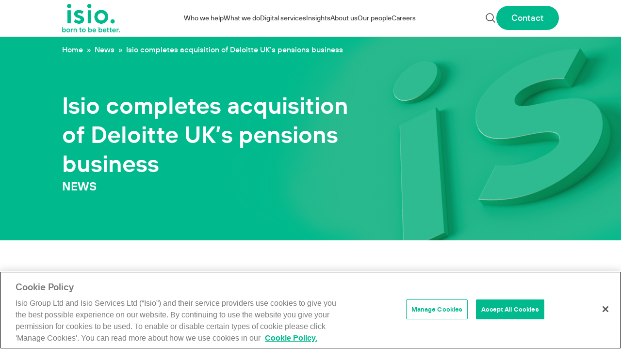

--- FILE ---
content_type: text/html; charset=UTF-8
request_url: https://www.isio.com/news/isio-completes-acquisition-of-deloitte-uks-pensions-business/
body_size: 21867
content:
<!doctype html>
<html lang="en-GB">

<head>
	<!-- google tag manager -->
	<script>(function(w,d,s,l,i){w[l]=w[l]||[];w[l].push({'gtm.start':
	new Date().getTime(),event:'gtm.js'});var f=d.getElementsByTagName(s)[0],
	j=d.createElement(s),dl=l!='dataLayer'?'&l='+l:'';j.async=true;j.src=
	'https://www.googletagmanager.com/gtm.js?id='+i+dl;f.parentNode.insertBefore(j,f);
	})(window,document,'script','dataLayer','GTM-TKG8ZXC');</script>
	<!-- End Google Tag Manager -->

	<meta charset="UTF-8">
	<meta name="viewport" content="width=device-width, initial-scale=1">
	<link rel="profile" href="https://gmpg.org/xfn/11">
	<!-- Start of HubSpot Embed Code -->
	<script type="text/javascript" id="hs-script-loader" async defer src="//js-eu1.hs-scripts.com/27065597.js"></script>
	<!-- End of HubSpot Embed Code -->
	<meta name='robots' content='index, follow, max-image-preview:large, max-snippet:-1, max-video-preview:-1' />

	<!-- This site is optimized with the Yoast SEO Premium plugin v26.6 (Yoast SEO v26.6-RC5) - https://yoast.com/wordpress/plugins/seo/ -->
	<title>Isio completes acquisition of Deloitte UK’s pensions business - Isio</title>
<link data-rocket-prefetch href="https://snap.licdn.com" rel="dns-prefetch">
<link data-rocket-prefetch href="https://js-eu1.hs-banner.com" rel="dns-prefetch">
<link data-rocket-prefetch href="https://js-eu1.hubspot.com" rel="dns-prefetch">
<link data-rocket-prefetch href="https://js-eu1.hs-analytics.net" rel="dns-prefetch">
<link data-rocket-prefetch href="https://js-eu1.hsadspixel.net" rel="dns-prefetch">
<link data-rocket-prefetch href="https://www.googletagmanager.com" rel="dns-prefetch">
<link data-rocket-prefetch href="https://js-eu1.hs-scripts.com" rel="dns-prefetch">
<link data-rocket-prefetch href="https://cdn.jsdelivr.net" rel="dns-prefetch">
<link data-rocket-prefetch href="https://cdn-ukwest.onetrust.com" rel="dns-prefetch">
<link data-rocket-prefetch href="https://googleads.g.doubleclick.net" rel="dns-prefetch">
<link data-rocket-prefetch href="https://widget.surveymonkey.com" rel="dns-prefetch"><link rel="preload" data-rocket-preload as="image" href="https://www.isio.com/app/themes/isio/theme/images/bg-page-header-right.png" fetchpriority="high">
	<meta name="description" content="Isio completes acquisition of Deloitte UK’s pensions business, expanding client services and scale." />
	<link rel="canonical" href="https://www.isio.com/news/isio-completes-acquisition-of-deloitte-uks-pensions-business/" />
	<meta property="og:locale" content="en_GB" />
	<meta property="og:type" content="article" />
	<meta property="og:title" content="Isio completes acquisition of Deloitte UK’s pensions business" />
	<meta property="og:description" content="Isio completes acquisition of Deloitte UK’s pensions business, expanding client services and scale." />
	<meta property="og:url" content="https://www.isio.com/news/isio-completes-acquisition-of-deloitte-uks-pensions-business/" />
	<meta property="og:site_name" content="Isio" />
	<meta property="article:modified_time" content="2023-12-13T16:24:20+00:00" />
	<meta property="og:image" content="https://www.isio.com/app/uploads/2023/05/image_2023-11-13_130558577.jpg" />
	<meta property="og:image:width" content="1920" />
	<meta property="og:image:height" content="800" />
	<meta property="og:image:type" content="image/jpeg" />
	<meta name="twitter:card" content="summary_large_image" />
	<meta name="twitter:label1" content="Estimated reading time" />
	<meta name="twitter:data1" content="3 minutes" />
	<script type="application/ld+json" class="yoast-schema-graph">{"@context":"https://schema.org","@graph":[{"@type":"WebPage","@id":"https://www.isio.com/news/isio-completes-acquisition-of-deloitte-uks-pensions-business/","url":"https://www.isio.com/news/isio-completes-acquisition-of-deloitte-uks-pensions-business/","name":"Isio completes acquisition of Deloitte UK’s pensions business - Isio","isPartOf":{"@id":"https://www.isio.com/#website"},"primaryImageOfPage":{"@id":"https://www.isio.com/news/isio-completes-acquisition-of-deloitte-uks-pensions-business/#primaryimage"},"image":{"@id":"https://www.isio.com/news/isio-completes-acquisition-of-deloitte-uks-pensions-business/#primaryimage"},"thumbnailUrl":"https://www.isio.com/app/uploads/2023/05/image_2023-11-13_130558577.jpg","datePublished":"2023-05-30T16:24:21+00:00","dateModified":"2023-12-13T16:24:20+00:00","description":"Isio completes acquisition of Deloitte UK’s pensions business, expanding client services and scale.","breadcrumb":{"@id":"https://www.isio.com/news/isio-completes-acquisition-of-deloitte-uks-pensions-business/#breadcrumb"},"inLanguage":"en-GB","potentialAction":[{"@type":"ReadAction","target":["https://www.isio.com/news/isio-completes-acquisition-of-deloitte-uks-pensions-business/"]}]},{"@type":"ImageObject","inLanguage":"en-GB","@id":"https://www.isio.com/news/isio-completes-acquisition-of-deloitte-uks-pensions-business/#primaryimage","url":"https://www.isio.com/app/uploads/2023/05/image_2023-11-13_130558577.jpg","contentUrl":"https://www.isio.com/app/uploads/2023/05/image_2023-11-13_130558577.jpg","width":1920,"height":800},{"@type":"BreadcrumbList","@id":"https://www.isio.com/news/isio-completes-acquisition-of-deloitte-uks-pensions-business/#breadcrumb","itemListElement":[{"@type":"ListItem","position":1,"name":"Home","item":"https://www.isio.com/"},{"@type":"ListItem","position":2,"name":"News","item":"https://www.isio.com/news/"},{"@type":"ListItem","position":3,"name":"Isio completes acquisition of Deloitte UK’s pensions business"}]},{"@type":"WebSite","@id":"https://www.isio.com/#website","url":"https://www.isio.com/","name":"Isio","description":"","publisher":{"@id":"https://www.isio.com/#organization"},"potentialAction":[{"@type":"SearchAction","target":{"@type":"EntryPoint","urlTemplate":"https://www.isio.com/?s={search_term_string}"},"query-input":{"@type":"PropertyValueSpecification","valueRequired":true,"valueName":"search_term_string"}}],"inLanguage":"en-GB"},{"@type":"Organization","@id":"https://www.isio.com/#organization","name":"Isio","url":"https://www.isio.com/","logo":{"@type":"ImageObject","inLanguage":"en-GB","@id":"https://www.isio.com/#/schema/logo/image/","url":"https://www.isio.com/app/uploads/2023/08/logo-1.png","contentUrl":"https://www.isio.com/app/uploads/2023/08/logo-1.png","width":120,"height":59,"caption":"Isio"},"image":{"@id":"https://www.isio.com/#/schema/logo/image/"}}]}</script>
	<!-- / Yoast SEO Premium plugin. -->


<link rel='dns-prefetch' href='//www.isio.com' />
<link rel='dns-prefetch' href='//cdn.jsdelivr.net' />

<link rel="alternate" type="application/rss+xml" title="Isio &raquo; Feed" href="https://www.isio.com/feed/" />
<link rel="alternate" type="application/rss+xml" title="Isio &raquo; Comments Feed" href="https://www.isio.com/comments/feed/" />
<style id='wp-img-auto-sizes-contain-inline-css'>
img:is([sizes=auto i],[sizes^="auto," i]){contain-intrinsic-size:3000px 1500px}
/*# sourceURL=wp-img-auto-sizes-contain-inline-css */
</style>
<style id='wp-emoji-styles-inline-css'>

	img.wp-smiley, img.emoji {
		display: inline !important;
		border: none !important;
		box-shadow: none !important;
		height: 1em !important;
		width: 1em !important;
		margin: 0 0.07em !important;
		vertical-align: -0.1em !important;
		background: none !important;
		padding: 0 !important;
	}
/*# sourceURL=wp-emoji-styles-inline-css */
</style>
<style id='wp-block-library-inline-css'>
:root{--wp-block-synced-color:#7a00df;--wp-block-synced-color--rgb:122,0,223;--wp-bound-block-color:var(--wp-block-synced-color);--wp-editor-canvas-background:#ddd;--wp-admin-theme-color:#007cba;--wp-admin-theme-color--rgb:0,124,186;--wp-admin-theme-color-darker-10:#006ba1;--wp-admin-theme-color-darker-10--rgb:0,107,160.5;--wp-admin-theme-color-darker-20:#005a87;--wp-admin-theme-color-darker-20--rgb:0,90,135;--wp-admin-border-width-focus:2px}@media (min-resolution:192dpi){:root{--wp-admin-border-width-focus:1.5px}}.wp-element-button{cursor:pointer}:root .has-very-light-gray-background-color{background-color:#eee}:root .has-very-dark-gray-background-color{background-color:#313131}:root .has-very-light-gray-color{color:#eee}:root .has-very-dark-gray-color{color:#313131}:root .has-vivid-green-cyan-to-vivid-cyan-blue-gradient-background{background:linear-gradient(135deg,#00d084,#0693e3)}:root .has-purple-crush-gradient-background{background:linear-gradient(135deg,#34e2e4,#4721fb 50%,#ab1dfe)}:root .has-hazy-dawn-gradient-background{background:linear-gradient(135deg,#faaca8,#dad0ec)}:root .has-subdued-olive-gradient-background{background:linear-gradient(135deg,#fafae1,#67a671)}:root .has-atomic-cream-gradient-background{background:linear-gradient(135deg,#fdd79a,#004a59)}:root .has-nightshade-gradient-background{background:linear-gradient(135deg,#330968,#31cdcf)}:root .has-midnight-gradient-background{background:linear-gradient(135deg,#020381,#2874fc)}:root{--wp--preset--font-size--normal:16px;--wp--preset--font-size--huge:42px}.has-regular-font-size{font-size:1em}.has-larger-font-size{font-size:2.625em}.has-normal-font-size{font-size:var(--wp--preset--font-size--normal)}.has-huge-font-size{font-size:var(--wp--preset--font-size--huge)}.has-text-align-center{text-align:center}.has-text-align-left{text-align:left}.has-text-align-right{text-align:right}.has-fit-text{white-space:nowrap!important}#end-resizable-editor-section{display:none}.aligncenter{clear:both}.items-justified-left{justify-content:flex-start}.items-justified-center{justify-content:center}.items-justified-right{justify-content:flex-end}.items-justified-space-between{justify-content:space-between}.screen-reader-text{border:0;clip-path:inset(50%);height:1px;margin:-1px;overflow:hidden;padding:0;position:absolute;width:1px;word-wrap:normal!important}.screen-reader-text:focus{background-color:#ddd;clip-path:none;color:#444;display:block;font-size:1em;height:auto;left:5px;line-height:normal;padding:15px 23px 14px;text-decoration:none;top:5px;width:auto;z-index:100000}html :where(.has-border-color){border-style:solid}html :where([style*=border-top-color]){border-top-style:solid}html :where([style*=border-right-color]){border-right-style:solid}html :where([style*=border-bottom-color]){border-bottom-style:solid}html :where([style*=border-left-color]){border-left-style:solid}html :where([style*=border-width]){border-style:solid}html :where([style*=border-top-width]){border-top-style:solid}html :where([style*=border-right-width]){border-right-style:solid}html :where([style*=border-bottom-width]){border-bottom-style:solid}html :where([style*=border-left-width]){border-left-style:solid}html :where(img[class*=wp-image-]){height:auto;max-width:100%}:where(figure){margin:0 0 1em}html :where(.is-position-sticky){--wp-admin--admin-bar--position-offset:var(--wp-admin--admin-bar--height,0px)}@media screen and (max-width:600px){html :where(.is-position-sticky){--wp-admin--admin-bar--position-offset:0px}}

/*# sourceURL=wp-block-library-inline-css */
</style><style id='wp-block-heading-inline-css'>
h1:where(.wp-block-heading).has-background,h2:where(.wp-block-heading).has-background,h3:where(.wp-block-heading).has-background,h4:where(.wp-block-heading).has-background,h5:where(.wp-block-heading).has-background,h6:where(.wp-block-heading).has-background{padding:1.25em 2.375em}h1.has-text-align-left[style*=writing-mode]:where([style*=vertical-lr]),h1.has-text-align-right[style*=writing-mode]:where([style*=vertical-rl]),h2.has-text-align-left[style*=writing-mode]:where([style*=vertical-lr]),h2.has-text-align-right[style*=writing-mode]:where([style*=vertical-rl]),h3.has-text-align-left[style*=writing-mode]:where([style*=vertical-lr]),h3.has-text-align-right[style*=writing-mode]:where([style*=vertical-rl]),h4.has-text-align-left[style*=writing-mode]:where([style*=vertical-lr]),h4.has-text-align-right[style*=writing-mode]:where([style*=vertical-rl]),h5.has-text-align-left[style*=writing-mode]:where([style*=vertical-lr]),h5.has-text-align-right[style*=writing-mode]:where([style*=vertical-rl]),h6.has-text-align-left[style*=writing-mode]:where([style*=vertical-lr]),h6.has-text-align-right[style*=writing-mode]:where([style*=vertical-rl]){rotate:180deg}
/*# sourceURL=https://www.isio.com/wp/wp-includes/blocks/heading/style.min.css */
</style>
<style id='wp-block-paragraph-inline-css'>
.is-small-text{font-size:.875em}.is-regular-text{font-size:1em}.is-large-text{font-size:2.25em}.is-larger-text{font-size:3em}.has-drop-cap:not(:focus):first-letter{float:left;font-size:8.4em;font-style:normal;font-weight:100;line-height:.68;margin:.05em .1em 0 0;text-transform:uppercase}body.rtl .has-drop-cap:not(:focus):first-letter{float:none;margin-left:.1em}p.has-drop-cap.has-background{overflow:hidden}:root :where(p.has-background){padding:1.25em 2.375em}:where(p.has-text-color:not(.has-link-color)) a{color:inherit}p.has-text-align-left[style*="writing-mode:vertical-lr"],p.has-text-align-right[style*="writing-mode:vertical-rl"]{rotate:180deg}
/*# sourceURL=https://www.isio.com/wp/wp-includes/blocks/paragraph/style.min.css */
</style>
<style id='global-styles-inline-css'>
:root{--wp--preset--aspect-ratio--square: 1;--wp--preset--aspect-ratio--4-3: 4/3;--wp--preset--aspect-ratio--3-4: 3/4;--wp--preset--aspect-ratio--3-2: 3/2;--wp--preset--aspect-ratio--2-3: 2/3;--wp--preset--aspect-ratio--16-9: 16/9;--wp--preset--aspect-ratio--9-16: 9/16;--wp--preset--color--black: #000000;--wp--preset--color--cyan-bluish-gray: #abb8c3;--wp--preset--color--white: #ffffff;--wp--preset--color--pale-pink: #f78da7;--wp--preset--color--vivid-red: #cf2e2e;--wp--preset--color--luminous-vivid-orange: #ff6900;--wp--preset--color--luminous-vivid-amber: #fcb900;--wp--preset--color--light-green-cyan: #7bdcb5;--wp--preset--color--vivid-green-cyan: #00d084;--wp--preset--color--pale-cyan-blue: #8ed1fc;--wp--preset--color--vivid-cyan-blue: #0693e3;--wp--preset--color--vivid-purple: #9b51e0;--wp--preset--color--background: #ffffff;--wp--preset--color--foreground: #404040;--wp--preset--color--primary: #b91c1c;--wp--preset--color--secondary: #15803d;--wp--preset--color--tertiary: #0369a1;--wp--preset--gradient--vivid-cyan-blue-to-vivid-purple: linear-gradient(135deg,rgb(6,147,227) 0%,rgb(155,81,224) 100%);--wp--preset--gradient--light-green-cyan-to-vivid-green-cyan: linear-gradient(135deg,rgb(122,220,180) 0%,rgb(0,208,130) 100%);--wp--preset--gradient--luminous-vivid-amber-to-luminous-vivid-orange: linear-gradient(135deg,rgb(252,185,0) 0%,rgb(255,105,0) 100%);--wp--preset--gradient--luminous-vivid-orange-to-vivid-red: linear-gradient(135deg,rgb(255,105,0) 0%,rgb(207,46,46) 100%);--wp--preset--gradient--very-light-gray-to-cyan-bluish-gray: linear-gradient(135deg,rgb(238,238,238) 0%,rgb(169,184,195) 100%);--wp--preset--gradient--cool-to-warm-spectrum: linear-gradient(135deg,rgb(74,234,220) 0%,rgb(151,120,209) 20%,rgb(207,42,186) 40%,rgb(238,44,130) 60%,rgb(251,105,98) 80%,rgb(254,248,76) 100%);--wp--preset--gradient--blush-light-purple: linear-gradient(135deg,rgb(255,206,236) 0%,rgb(152,150,240) 100%);--wp--preset--gradient--blush-bordeaux: linear-gradient(135deg,rgb(254,205,165) 0%,rgb(254,45,45) 50%,rgb(107,0,62) 100%);--wp--preset--gradient--luminous-dusk: linear-gradient(135deg,rgb(255,203,112) 0%,rgb(199,81,192) 50%,rgb(65,88,208) 100%);--wp--preset--gradient--pale-ocean: linear-gradient(135deg,rgb(255,245,203) 0%,rgb(182,227,212) 50%,rgb(51,167,181) 100%);--wp--preset--gradient--electric-grass: linear-gradient(135deg,rgb(202,248,128) 0%,rgb(113,206,126) 100%);--wp--preset--gradient--midnight: linear-gradient(135deg,rgb(2,3,129) 0%,rgb(40,116,252) 100%);--wp--preset--font-size--small: 13px;--wp--preset--font-size--medium: 20px;--wp--preset--font-size--large: 36px;--wp--preset--font-size--x-large: 42px;--wp--preset--spacing--20: 0.44rem;--wp--preset--spacing--30: 0.67rem;--wp--preset--spacing--40: 1rem;--wp--preset--spacing--50: 1.5rem;--wp--preset--spacing--60: 2.25rem;--wp--preset--spacing--70: 3.38rem;--wp--preset--spacing--80: 5.06rem;--wp--preset--shadow--natural: 6px 6px 9px rgba(0, 0, 0, 0.2);--wp--preset--shadow--deep: 12px 12px 50px rgba(0, 0, 0, 0.4);--wp--preset--shadow--sharp: 6px 6px 0px rgba(0, 0, 0, 0.2);--wp--preset--shadow--outlined: 6px 6px 0px -3px rgb(255, 255, 255), 6px 6px rgb(0, 0, 0);--wp--preset--shadow--crisp: 6px 6px 0px rgb(0, 0, 0);}:root { --wp--style--global--content-size: 40rem;--wp--style--global--wide-size: 60rem; }:where(body) { margin: 0; }.wp-site-blocks > .alignleft { float: left; margin-right: 2em; }.wp-site-blocks > .alignright { float: right; margin-left: 2em; }.wp-site-blocks > .aligncenter { justify-content: center; margin-left: auto; margin-right: auto; }:where(.is-layout-flex){gap: 0.5em;}:where(.is-layout-grid){gap: 0.5em;}.is-layout-flow > .alignleft{float: left;margin-inline-start: 0;margin-inline-end: 2em;}.is-layout-flow > .alignright{float: right;margin-inline-start: 2em;margin-inline-end: 0;}.is-layout-flow > .aligncenter{margin-left: auto !important;margin-right: auto !important;}.is-layout-constrained > .alignleft{float: left;margin-inline-start: 0;margin-inline-end: 2em;}.is-layout-constrained > .alignright{float: right;margin-inline-start: 2em;margin-inline-end: 0;}.is-layout-constrained > .aligncenter{margin-left: auto !important;margin-right: auto !important;}.is-layout-constrained > :where(:not(.alignleft):not(.alignright):not(.alignfull)){max-width: var(--wp--style--global--content-size);margin-left: auto !important;margin-right: auto !important;}.is-layout-constrained > .alignwide{max-width: var(--wp--style--global--wide-size);}body .is-layout-flex{display: flex;}.is-layout-flex{flex-wrap: wrap;align-items: center;}.is-layout-flex > :is(*, div){margin: 0;}body .is-layout-grid{display: grid;}.is-layout-grid > :is(*, div){margin: 0;}body{padding-top: 0px;padding-right: 0px;padding-bottom: 0px;padding-left: 0px;}a:where(:not(.wp-element-button)){text-decoration: underline;}:root :where(.wp-element-button, .wp-block-button__link){background-color: #32373c;border-width: 0;color: #fff;font-family: inherit;font-size: inherit;font-style: inherit;font-weight: inherit;letter-spacing: inherit;line-height: inherit;padding-top: calc(0.667em + 2px);padding-right: calc(1.333em + 2px);padding-bottom: calc(0.667em + 2px);padding-left: calc(1.333em + 2px);text-decoration: none;text-transform: inherit;}.has-black-color{color: var(--wp--preset--color--black) !important;}.has-cyan-bluish-gray-color{color: var(--wp--preset--color--cyan-bluish-gray) !important;}.has-white-color{color: var(--wp--preset--color--white) !important;}.has-pale-pink-color{color: var(--wp--preset--color--pale-pink) !important;}.has-vivid-red-color{color: var(--wp--preset--color--vivid-red) !important;}.has-luminous-vivid-orange-color{color: var(--wp--preset--color--luminous-vivid-orange) !important;}.has-luminous-vivid-amber-color{color: var(--wp--preset--color--luminous-vivid-amber) !important;}.has-light-green-cyan-color{color: var(--wp--preset--color--light-green-cyan) !important;}.has-vivid-green-cyan-color{color: var(--wp--preset--color--vivid-green-cyan) !important;}.has-pale-cyan-blue-color{color: var(--wp--preset--color--pale-cyan-blue) !important;}.has-vivid-cyan-blue-color{color: var(--wp--preset--color--vivid-cyan-blue) !important;}.has-vivid-purple-color{color: var(--wp--preset--color--vivid-purple) !important;}.has-background-color{color: var(--wp--preset--color--background) !important;}.has-foreground-color{color: var(--wp--preset--color--foreground) !important;}.has-primary-color{color: var(--wp--preset--color--primary) !important;}.has-secondary-color{color: var(--wp--preset--color--secondary) !important;}.has-tertiary-color{color: var(--wp--preset--color--tertiary) !important;}.has-black-background-color{background-color: var(--wp--preset--color--black) !important;}.has-cyan-bluish-gray-background-color{background-color: var(--wp--preset--color--cyan-bluish-gray) !important;}.has-white-background-color{background-color: var(--wp--preset--color--white) !important;}.has-pale-pink-background-color{background-color: var(--wp--preset--color--pale-pink) !important;}.has-vivid-red-background-color{background-color: var(--wp--preset--color--vivid-red) !important;}.has-luminous-vivid-orange-background-color{background-color: var(--wp--preset--color--luminous-vivid-orange) !important;}.has-luminous-vivid-amber-background-color{background-color: var(--wp--preset--color--luminous-vivid-amber) !important;}.has-light-green-cyan-background-color{background-color: var(--wp--preset--color--light-green-cyan) !important;}.has-vivid-green-cyan-background-color{background-color: var(--wp--preset--color--vivid-green-cyan) !important;}.has-pale-cyan-blue-background-color{background-color: var(--wp--preset--color--pale-cyan-blue) !important;}.has-vivid-cyan-blue-background-color{background-color: var(--wp--preset--color--vivid-cyan-blue) !important;}.has-vivid-purple-background-color{background-color: var(--wp--preset--color--vivid-purple) !important;}.has-background-background-color{background-color: var(--wp--preset--color--background) !important;}.has-foreground-background-color{background-color: var(--wp--preset--color--foreground) !important;}.has-primary-background-color{background-color: var(--wp--preset--color--primary) !important;}.has-secondary-background-color{background-color: var(--wp--preset--color--secondary) !important;}.has-tertiary-background-color{background-color: var(--wp--preset--color--tertiary) !important;}.has-black-border-color{border-color: var(--wp--preset--color--black) !important;}.has-cyan-bluish-gray-border-color{border-color: var(--wp--preset--color--cyan-bluish-gray) !important;}.has-white-border-color{border-color: var(--wp--preset--color--white) !important;}.has-pale-pink-border-color{border-color: var(--wp--preset--color--pale-pink) !important;}.has-vivid-red-border-color{border-color: var(--wp--preset--color--vivid-red) !important;}.has-luminous-vivid-orange-border-color{border-color: var(--wp--preset--color--luminous-vivid-orange) !important;}.has-luminous-vivid-amber-border-color{border-color: var(--wp--preset--color--luminous-vivid-amber) !important;}.has-light-green-cyan-border-color{border-color: var(--wp--preset--color--light-green-cyan) !important;}.has-vivid-green-cyan-border-color{border-color: var(--wp--preset--color--vivid-green-cyan) !important;}.has-pale-cyan-blue-border-color{border-color: var(--wp--preset--color--pale-cyan-blue) !important;}.has-vivid-cyan-blue-border-color{border-color: var(--wp--preset--color--vivid-cyan-blue) !important;}.has-vivid-purple-border-color{border-color: var(--wp--preset--color--vivid-purple) !important;}.has-background-border-color{border-color: var(--wp--preset--color--background) !important;}.has-foreground-border-color{border-color: var(--wp--preset--color--foreground) !important;}.has-primary-border-color{border-color: var(--wp--preset--color--primary) !important;}.has-secondary-border-color{border-color: var(--wp--preset--color--secondary) !important;}.has-tertiary-border-color{border-color: var(--wp--preset--color--tertiary) !important;}.has-vivid-cyan-blue-to-vivid-purple-gradient-background{background: var(--wp--preset--gradient--vivid-cyan-blue-to-vivid-purple) !important;}.has-light-green-cyan-to-vivid-green-cyan-gradient-background{background: var(--wp--preset--gradient--light-green-cyan-to-vivid-green-cyan) !important;}.has-luminous-vivid-amber-to-luminous-vivid-orange-gradient-background{background: var(--wp--preset--gradient--luminous-vivid-amber-to-luminous-vivid-orange) !important;}.has-luminous-vivid-orange-to-vivid-red-gradient-background{background: var(--wp--preset--gradient--luminous-vivid-orange-to-vivid-red) !important;}.has-very-light-gray-to-cyan-bluish-gray-gradient-background{background: var(--wp--preset--gradient--very-light-gray-to-cyan-bluish-gray) !important;}.has-cool-to-warm-spectrum-gradient-background{background: var(--wp--preset--gradient--cool-to-warm-spectrum) !important;}.has-blush-light-purple-gradient-background{background: var(--wp--preset--gradient--blush-light-purple) !important;}.has-blush-bordeaux-gradient-background{background: var(--wp--preset--gradient--blush-bordeaux) !important;}.has-luminous-dusk-gradient-background{background: var(--wp--preset--gradient--luminous-dusk) !important;}.has-pale-ocean-gradient-background{background: var(--wp--preset--gradient--pale-ocean) !important;}.has-electric-grass-gradient-background{background: var(--wp--preset--gradient--electric-grass) !important;}.has-midnight-gradient-background{background: var(--wp--preset--gradient--midnight) !important;}.has-small-font-size{font-size: var(--wp--preset--font-size--small) !important;}.has-medium-font-size{font-size: var(--wp--preset--font-size--medium) !important;}.has-large-font-size{font-size: var(--wp--preset--font-size--large) !important;}.has-x-large-font-size{font-size: var(--wp--preset--font-size--x-large) !important;}
/*# sourceURL=global-styles-inline-css */
</style>

<link rel='stylesheet' id='swiper-css-css' href='https://cdn.jsdelivr.net/npm/swiper@10/swiper-bundle.min.css?ver=6.9' media='all' />
<link rel='stylesheet' id='isio-style-css' href='https://www.isio.com/app/themes/isio/theme/style.css?ver=0.1.1' media='all' />
<link rel="https://api.w.org/" href="https://www.isio.com/wp-json/" /><link rel="alternate" title="JSON" type="application/json" href="https://www.isio.com/wp-json/wp/v2/news/10576" /><link rel="EditURI" type="application/rsd+xml" title="RSD" href="https://www.isio.com/wp/xmlrpc.php?rsd" />
<meta name="generator" content="WordPress 6.9" />
<link rel='shortlink' href='https://www.isio.com/?p=10576' />
<link rel="icon" href="https://www.isio.com/app/uploads/2024/09/Website-thumbnail-512x512-1-95x95.png" sizes="32x32" />
<link rel="icon" href="https://www.isio.com/app/uploads/2024/09/Website-thumbnail-512x512-1-300x300.png" sizes="192x192" />
<link rel="apple-touch-icon" href="https://www.isio.com/app/uploads/2024/09/Website-thumbnail-512x512-1-300x300.png" />
<meta name="msapplication-TileImage" content="https://www.isio.com/app/uploads/2024/09/Website-thumbnail-512x512-1-300x300.png" />
		<style id="wp-custom-css">
			.post-password-required {
    padding: 50px;
    margin: 0 auto;
    width: 75%;
    border: 1px solid #dedede;
    margin-top: 125px;
    margin-bottom: 125px;
}

.post-password-required p {
margin-bottom: 25px;
}

.post-password-required input[type="submit"] {
    background: #00BA8D;
    padding: 9px 25px;
}

.post-password-required input[type="submit"]:hover {
cursor: pointer;
}		</style>
		
	<!-- Google tag (gtag.js) --> 
	<script async src=https://www.googletagmanager.com/gtag/js?id=AW-11371773957></script> 
	<script> window.dataLayer = window.dataLayer || []; function gtag(){dataLayer.push(arguments);} gtag('js', new Date()); gtag('config', 'AW-11371773957'); </script>
<style id="rocket-lazyrender-inline-css">[data-wpr-lazyrender] {content-visibility: auto;}</style><meta name="generator" content="WP Rocket 3.20.2" data-wpr-features="wpr_preconnect_external_domains wpr_automatic_lazy_rendering wpr_oci" /></head>

<body class="wp-singular news-template-default single single-news postid-10576 wp-custom-logo wp-embed-responsive wp-theme-isiotheme">
	<!-- Google Tag Manager (noscript) -->
	<noscript><iframe src="https://www.googletagmanager.com/ns.html?id=GTM-TKG8ZXC"
	height="0" width="0" style="display:none;visibility:hidden"></iframe></noscript>
	<!-- End Google Tag Manager (noscript) -->
	
	
	<div  id="page">
		<a href="#content" class="sr-only">Skip to content</a>

		<header  id="masthead" class="relative">
    <div x-data="{ search_bar: {desktop_open: false, mobile_open: false} }" class="nav-wrapper border-b border-neutral-200 ">
        <div class="container md:mx-2 lg:mx-auto">
        <div class=" flex justify-between md:px-0 bg-white z-50">
            <div class="xl:pr-12 py-2 xl:py-6 pr-2">
                <a href="https://www.isio.com/">
                    <img class="w-[100px] md:w-[120px] max-w-none" src="https://www.isio.com/app/themes/isio/theme/images/header-logo.png" alt="ISIO logo">
                </a>
            </div>

            <div class="flex md:hidden ml-auto gap-6">
                <button x-on:click="search_bar.mobile_open = ! search_bar.mobile_open">
                    <svg xmlns="http://www.w3.org/2000/svg" fill="none" viewBox="0 0 24 24" stroke-width="1.5" class="stroke-brandGreen w-6 h-6">
                        <path stroke-linecap="round" stroke-linejoin="round" d="M21 21l-5.197-5.197m0 0A7.5 7.5 0 105.196 5.196a7.5 7.5 0 0010.607 10.607z" />
                    </svg>
                </button>
                <button id="toggle-mobile-menu" type="button" class="-m-2.5 inline-flex items-center justify-center p-2.5 text-gray-700">
                    <span class="sr-only">Open main menu</span>
                    <svg xmlns="http://www.w3.org/2000/svg" width="30" height="30" viewBox="0 0 30 14" fill="none">
                        <path d="M-0.000976562 1H29.999" stroke="#00BA8D" stroke-width="2"/>
                        <path d="M-0.000976562 7H29.999" stroke="#00BA8D" stroke-width="2"/>
                        <path d="M-0.000976562 7H29.999" stroke="#00BA8D" stroke-width="2"/>
                        <path d="M-0.000976562 13H29.999" stroke="#00BA8D" stroke-width="2"/>
                    </svg>
                </button>
            </div>

            <div class="hidden md:flex grow pr-5">


                <nav x-show="!search_bar.desktop_open" id="desktop-nav" class="hidden md:flex md:flex-grow justify-center gap-x-5 xl:gap-x-3 2xl:gap-x-8">
                    <li class='flex items-center has-mega-menu  menu-item menu-item-type-post_type menu-item-object-page'><div class="relative flex items-center h-full menu-link-wrapper"><a href="https://www.isio.com/solutions/">Who we help</a></div>
    <section class='mega-menu tabbed-navigation-container hidden bg-brandGreen text-white'>
        <div class='lg:container md:mx-2 lg:mx-auto'>
            <div class='grid grid-cols-[300px,_10px_,1fr,_auto] justify-between'>
                <div class='tabbed-navigation pt-12'>
                    <a href='#' id='tabNav69718099b3d4b_0' data-target='tabbed69718099b3d4b_0' class='tab-link text-base xl:text-lg pr-0 active'>Pension trustees</a><a href='#' id='tabNav69718099b3d4b_1' data-target='tabbed69718099b3d4b_1' class='tab-link text-base xl:text-lg pr-0 '>Employers</a><a href='#' id='tabNav69718099b3d4b_2' data-target='tabbed69718099b3d4b_2' class='tab-link text-base xl:text-lg pr-0 '>Individuals and families</a><a href='#' id='tabNav69718099b3d4b_3' data-target='tabbed69718099b3d4b_3' class='tab-link text-base xl:text-lg pr-0 '>Charities and endowments</a><a href='#' id='tabNav69718099b3d4b_4' data-target='tabbed69718099b3d4b_4' class='tab-link text-base xl:text-lg pr-0 '>Financial advisers</a>
                </div>
                <div class='vertical-divider'></div>
                <div>
                    
            <div id='tabbed69718099b3d4b_0' class='tabbed-content flex flex-row gap-[10px] flex-wrap justify-between active'>
                <div class='pt-12 pl-[3cqw] w-[300px] xl:w-auto xl:flex-grow'>
                    <div class='max-w-[350px]'>
						<p class='text-xl pb-3 font-normal'>Pension trustees</p>
						<p class='leading-6 text-base font-light xl:text-lg xl:leading-6'>Collaborative and clear advice combined with award-winning pensions administration.</p>
						<a href='https://www.isio.com/solutions/trustees/' class='tab-content-link w-[350px]'>Learn more</a>
						<div class='pt-5 mt-auto'><a href='https://www.isio.com/what-we-do/pensions/' class='view-all-link w-[350px]'>Pension services</a><a href='https://www.isio.com/what-we-do/investment/' class='view-all-link w-[350px]'>Investment services</a></div>
                    </div>
                </div>
                <div class='w-[350px]'>
                    <div class='mega-menu-image w-full float-right'>
                        
                    <a class='image-link' href='https://www.isio.com/insights/unlocking-the-value-in-defined-benefit-pension-schemes/'>
                        <div class='relative overflow-hidden object-cover w-full h-[220px]'>
                            <img width="366" height="198" src="https://www.isio.com/app/uploads/2024/07/Hidden-costs-Home-page-366x198.jpg" class="w-full h-full object-cover" alt="" decoding="async" fetchpriority="high" srcset="https://www.isio.com/app/uploads/2024/07/Hidden-costs-Home-page-366x198.jpg 366w, https://www.isio.com/app/uploads/2024/07/Hidden-costs-Home-page-300x163.jpg 300w, https://www.isio.com/app/uploads/2024/07/Hidden-costs-Home-page-1024x555.jpg 1024w, https://www.isio.com/app/uploads/2024/07/Hidden-costs-Home-page-768x416.jpg 768w, https://www.isio.com/app/uploads/2024/07/Hidden-costs-Home-page-1536x832.jpg 1536w, https://www.isio.com/app/uploads/2024/07/Hidden-costs-Home-page-2048x1109.jpg 2048w, https://www.isio.com/app/uploads/2024/07/Hidden-costs-Home-page-720x390.jpg 720w, https://www.isio.com/app/uploads/2024/07/Hidden-costs-Home-page-95x51.jpg 95w, https://www.isio.com/app/uploads/2024/07/Hidden-costs-Home-page-354x192.jpg 354w, https://www.isio.com/app/uploads/2024/07/Hidden-costs-Home-page-949x514.jpg 949w, https://www.isio.com/app/uploads/2024/07/Hidden-costs-Home-page-170x92.jpg 170w" sizes="(max-width: 366px) 100vw, 366px" />
                            <div class='absolute bottom-0 left-0 px-5 py-1 bg-white/80'>
                                <span class='text-base text-brandGreen font-semibold uppercase'>insight</span>
                                
                            </div>
                        </div>
                    </a>
                    <a class='featured-link' href='https://www.isio.com/insights/unlocking-the-value-in-defined-benefit-pension-schemes/'>Unlocking the value in defined benefit pension schemes</a>
                
                    </div>
                </div>
                <div class='pb-8 pt-12 flex-grow w-full mr-[360px]'>
                    <button type='button' class='close-mega-menu mx-auto block'>
<svg xmlns="http://www.w3.org/2000/svg" width="21" height="21" viewBox="0 0 21 21" fill="none">
    <path d="M1 1L19.5 19.5" class="stroke-white" stroke-width="2" stroke-linecap="round"/>
    <path d="M20 1L1.5 19.5" class="stroke-white" stroke-width="2" stroke-linecap="round"/>
</svg></button>
                </div>
            </div>
            
            <div id='tabbed69718099b3d4b_1' class='tabbed-content flex flex-row gap-[10px] flex-wrap justify-between '>
                <div class='pt-12 pl-[3cqw] w-[300px] xl:w-auto xl:flex-grow'>
                    <div class='max-w-[350px]'>
						<p class='text-xl pb-3 font-normal'>Employers</p>
						<p class='leading-6 text-base font-light xl:text-lg xl:leading-6'>Strategic solutions in pensions, investment advisory and employee benefits for employers with ambition.</p>
						<a href='https://www.isio.com/solutions/employers/' class='tab-content-link w-[350px]'>Learn more</a>
						<div class='pt-5 mt-auto'><a href='https://www.isio.com/what-we-do/pensions/' class='view-all-link w-[350px]'>Pension services</a><a href='https://www.isio.com/what-we-do/investment/' class='view-all-link w-[350px]'>Investment services</a><a href='https://www.isio.com/what-we-do/benefits/' class='view-all-link w-[350px]'>Benefits services</a></div>
                    </div>
                </div>
                <div class='w-[350px]'>
                    <div class='mega-menu-image w-full float-right'>
                        
                    <a class='image-link' href='https://www.isio.com/insights/de-risking-jargon-buster/'>
                        <div class='relative overflow-hidden object-cover w-full h-[220px]'>
                            <img width="366" height="244" src="https://www.isio.com/app/uploads/2025/04/2024_10_21_Isio_Shot05_202-366x244.jpg" class="w-full h-full object-cover" alt="" decoding="async" srcset="https://www.isio.com/app/uploads/2025/04/2024_10_21_Isio_Shot05_202-366x244.jpg 366w, https://www.isio.com/app/uploads/2025/04/2024_10_21_Isio_Shot05_202-300x200.jpg 300w, https://www.isio.com/app/uploads/2025/04/2024_10_21_Isio_Shot05_202-1024x683.jpg 1024w, https://www.isio.com/app/uploads/2025/04/2024_10_21_Isio_Shot05_202-768x512.jpg 768w, https://www.isio.com/app/uploads/2025/04/2024_10_21_Isio_Shot05_202-1536x1024.jpg 1536w, https://www.isio.com/app/uploads/2025/04/2024_10_21_Isio_Shot05_202-720x480.jpg 720w, https://www.isio.com/app/uploads/2025/04/2024_10_21_Isio_Shot05_202-95x63.jpg 95w, https://www.isio.com/app/uploads/2025/04/2024_10_21_Isio_Shot05_202-354x236.jpg 354w, https://www.isio.com/app/uploads/2025/04/2024_10_21_Isio_Shot05_202-771x514.jpg 771w, https://www.isio.com/app/uploads/2025/04/2024_10_21_Isio_Shot05_202-170x113.jpg 170w, https://www.isio.com/app/uploads/2025/04/2024_10_21_Isio_Shot05_202.jpg 1966w" sizes="(max-width: 366px) 100vw, 366px" />
                            <div class='absolute bottom-0 left-0 px-5 py-1 bg-white/80'>
                                <span class='text-base text-brandGreen font-semibold uppercase'>insight</span>
                                
                            </div>
                        </div>
                    </a>
                    <a class='featured-link' href='https://www.isio.com/insights/de-risking-jargon-buster/'>De-risking Jargon Buster</a>
                
                    </div>
                </div>
                <div class='pb-8 pt-12 flex-grow w-full mr-[360px]'>
                    <button type='button' class='close-mega-menu mx-auto block'>
<svg xmlns="http://www.w3.org/2000/svg" width="21" height="21" viewBox="0 0 21 21" fill="none">
    <path d="M1 1L19.5 19.5" class="stroke-white" stroke-width="2" stroke-linecap="round"/>
    <path d="M20 1L1.5 19.5" class="stroke-white" stroke-width="2" stroke-linecap="round"/>
</svg></button>
                </div>
            </div>
            
            <div id='tabbed69718099b3d4b_2' class='tabbed-content flex flex-row gap-[10px] flex-wrap justify-between '>
                <div class='pt-12 pl-[3cqw] w-[300px] xl:w-auto xl:flex-grow'>
                    <div class='max-w-[350px]'>
						<p class='text-xl pb-3 font-normal'>Individuals, families and their offices</p>
						<p class='leading-6 text-base font-light xl:text-lg xl:leading-6'>Independent wealth planning for individuals, investment advice for family offices and support for scheme members.</p>
						<a href='https://www.isio.com/solutions/individuals/' class='tab-content-link w-[350px]'>Learn more</a>
						<div class='pt-5 mt-auto'><a href='https://www.isio.com/what-we-do/wealth/' class='view-all-link w-[350px]'>Wealth planning services</a><a href='https://www.isio.com/private-capital/' class='view-all-link w-[350px]'>Investment advice &amp; managed accounts</a></div>
                    </div>
                </div>
                <div class='w-[350px]'>
                    <div class='mega-menu-image w-full float-right'>
                        
                    <a class='image-link' href='https://www.isio.com/insights/the-generation-game-the-importance-of-communication-in-wealth-transfer/'>
                        <div class='relative overflow-hidden object-cover w-full h-[220px]'>
                            <img width="366" height="242" src="https://www.isio.com/app/uploads/2024/07/reduced-366x242.png" class="w-full h-full object-cover" alt="" decoding="async" srcset="https://www.isio.com/app/uploads/2024/07/reduced-366x242.png 366w, https://www.isio.com/app/uploads/2024/07/reduced-300x199.png 300w, https://www.isio.com/app/uploads/2024/07/reduced-768x508.png 768w, https://www.isio.com/app/uploads/2024/07/reduced-720x476.png 720w, https://www.isio.com/app/uploads/2024/07/reduced-95x63.png 95w, https://www.isio.com/app/uploads/2024/07/reduced-354x234.png 354w, https://www.isio.com/app/uploads/2024/07/reduced-777x514.png 777w, https://www.isio.com/app/uploads/2024/07/reduced-170x112.png 170w, https://www.isio.com/app/uploads/2024/07/reduced.png 804w" sizes="(max-width: 366px) 100vw, 366px" />
                            <div class='absolute bottom-0 left-0 px-5 py-1 bg-white/80'>
                                <span class='text-base text-brandGreen font-semibold uppercase'>insight</span>
                                
                            </div>
                        </div>
                    </a>
                    <a class='featured-link' href='https://www.isio.com/insights/the-generation-game-the-importance-of-communication-in-wealth-transfer/'>The generation game: the importance of communication in wealth transfer</a>
                
                    </div>
                </div>
                <div class='pb-8 pt-12 flex-grow w-full mr-[360px]'>
                    <button type='button' class='close-mega-menu mx-auto block'>
<svg xmlns="http://www.w3.org/2000/svg" width="21" height="21" viewBox="0 0 21 21" fill="none">
    <path d="M1 1L19.5 19.5" class="stroke-white" stroke-width="2" stroke-linecap="round"/>
    <path d="M20 1L1.5 19.5" class="stroke-white" stroke-width="2" stroke-linecap="round"/>
</svg></button>
                </div>
            </div>
            
            <div id='tabbed69718099b3d4b_3' class='tabbed-content flex flex-row gap-[10px] flex-wrap justify-between '>
                <div class='pt-12 pl-[3cqw] w-[300px] xl:w-auto xl:flex-grow'>
                    <div class='max-w-[350px]'>
						<p class='text-xl pb-3 font-normal'>Charities and endowments</p>
						<p class='leading-6 text-base font-light xl:text-lg xl:leading-6'>Pensions services, investment advisory and employee benefit programmes aligned to your purpose and values.</p>
						<a href='https://www.isio.com/solutions/charities-and-endowments/' class='tab-content-link w-[350px]'>Learn more</a>
						<div class='pt-5 mt-auto'><a href='https://www.isio.com/what-we-do/pensions/' class='view-all-link w-[350px]'>Pension services</a><a href='https://www.isio.com/what-we-do/benefits/' class='view-all-link w-[350px]'>Benefits services</a><a href='https://www.isio.com/private-capital/' class='view-all-link w-[350px]'>Investment advice &amp; managed accounts</a></div>
                    </div>
                </div>
                <div class='w-[350px]'>
                    <div class='mega-menu-image w-full float-right'>
                        
                    <a class='image-link' href='https://www.isio.com/insights/isio-private-capital-data-centres/'>
                        <div class='relative overflow-hidden object-cover w-full h-[220px]'>
                            <img width="366" height="242" src="https://www.isio.com/app/uploads/2024/08/architect-366x242.jpg" class="w-full h-full object-cover" alt="" decoding="async" srcset="https://www.isio.com/app/uploads/2024/08/architect-366x242.jpg 366w, https://www.isio.com/app/uploads/2024/08/architect-300x199.jpg 300w, https://www.isio.com/app/uploads/2024/08/architect-768x508.jpg 768w, https://www.isio.com/app/uploads/2024/08/architect-720x477.jpg 720w, https://www.isio.com/app/uploads/2024/08/architect-95x63.jpg 95w, https://www.isio.com/app/uploads/2024/08/architect-354x234.jpg 354w, https://www.isio.com/app/uploads/2024/08/architect-777x514.jpg 777w, https://www.isio.com/app/uploads/2024/08/architect-170x113.jpg 170w, https://www.isio.com/app/uploads/2024/08/architect.jpg 973w" sizes="(max-width: 366px) 100vw, 366px" />
                            <div class='absolute bottom-0 left-0 px-5 py-1 bg-white/80'>
                                <span class='text-base text-brandGreen font-semibold uppercase'>insight</span>
                                
                            </div>
                        </div>
                    </a>
                    <a class='featured-link' href='https://www.isio.com/insights/isio-private-capital-data-centres/'>Isio Private Office: Data Centres &#8211; Better way to play AI?</a>
                
                    </div>
                </div>
                <div class='pb-8 pt-12 flex-grow w-full mr-[360px]'>
                    <button type='button' class='close-mega-menu mx-auto block'>
<svg xmlns="http://www.w3.org/2000/svg" width="21" height="21" viewBox="0 0 21 21" fill="none">
    <path d="M1 1L19.5 19.5" class="stroke-white" stroke-width="2" stroke-linecap="round"/>
    <path d="M20 1L1.5 19.5" class="stroke-white" stroke-width="2" stroke-linecap="round"/>
</svg></button>
                </div>
            </div>
            
            <div id='tabbed69718099b3d4b_4' class='tabbed-content flex flex-row gap-[10px] flex-wrap justify-between '>
                <div class='pt-12 pl-[3cqw] w-[300px] xl:w-auto xl:flex-grow'>
                    <div class='max-w-[350px]'>
						<p class='text-xl pb-3 font-normal'>Financial advisers</p>
						<p class='leading-6 text-base font-light xl:text-lg xl:leading-6'>Investment management services for financial advisers and their clients.</p>
						<a href='https://www.isio.com/solutions/financial-advisers/' class='tab-content-link w-[350px]'>Learn more</a>
						<div class='pt-5 mt-auto'></div>
                    </div>
                </div>
                <div class='w-[350px]'>
                    <div class='mega-menu-image w-full float-right'>
                        
                    <a class='image-link' href='https://www.isio.com/insights/sustainable-investment-survey-2025/'>
                        <div class='relative overflow-hidden object-cover w-full h-[220px]'>
                            <img width="366" height="218" src="https://www.isio.com/app/smush-webp/2025/07/Sheep-highlands-366x218.jpg.webp" class="w-full h-full object-cover" alt="" decoding="async" srcset="https://www.isio.com/app/smush-webp/2025/07/Sheep-highlands-366x218.jpg.webp 366w, https://www.isio.com/app/smush-webp/2025/07/Sheep-highlands-300x179.jpg.webp 300w, https://www.isio.com/app/smush-webp/2025/07/Sheep-highlands-1024x610.jpg.webp 1024w, https://www.isio.com/app/smush-webp/2025/07/Sheep-highlands-768x457.jpg.webp 768w, https://www.isio.com/app/smush-webp/2025/07/Sheep-highlands-1536x915.jpg.webp 1536w, https://www.isio.com/app/smush-webp/2025/07/Sheep-highlands-2048x1219.jpg.webp 2048w, https://www.isio.com/app/smush-webp/2025/07/Sheep-highlands-720x429.jpg.webp 720w, https://www.isio.com/app/smush-webp/2025/07/Sheep-highlands-95x57.jpg.webp 95w, https://www.isio.com/app/smush-webp/2025/07/Sheep-highlands-354x211.jpg.webp 354w, https://www.isio.com/app/smush-webp/2025/07/Sheep-highlands-863x514.jpg.webp 863w, https://www.isio.com/app/smush-webp/2025/07/Sheep-highlands-170x101.jpg.webp 170w" sizes="(max-width: 366px) 100vw, 366px" />
                            <div class='absolute bottom-0 left-0 px-5 py-1 bg-white/80'>
                                <span class='text-base text-brandGreen font-semibold uppercase'>insight</span>
                                
                            </div>
                        </div>
                    </a>
                    <a class='featured-link' href='https://www.isio.com/insights/sustainable-investment-survey-2025/'>Sustainable Investment Survey 2025</a>
                
                    </div>
                </div>
                <div class='pb-8 pt-12 flex-grow w-full mr-[360px]'>
                    <button type='button' class='close-mega-menu mx-auto block'>
<svg xmlns="http://www.w3.org/2000/svg" width="21" height="21" viewBox="0 0 21 21" fill="none">
    <path d="M1 1L19.5 19.5" class="stroke-white" stroke-width="2" stroke-linecap="round"/>
    <path d="M20 1L1.5 19.5" class="stroke-white" stroke-width="2" stroke-linecap="round"/>
</svg></button>
                </div>
            </div>
            
                </div>
            </div>
        </div>
    </section>
</li><li class='flex items-center has-mega-menu  menu-item menu-item-type-post_type menu-item-object-page'><div class="relative flex items-center h-full menu-link-wrapper"><a href="https://www.isio.com/what-we-do/">What we do</a></div>
    <section class='mega-menu tabbed-navigation-container hidden bg-brandGreen text-white'>
        <div class='lg:container md:mx-2 lg:mx-auto'>
            <div class='grid grid-cols-[300px,_10px_,1fr,_auto] justify-between'>
                <div class='tabbed-navigation pt-12'>
                    <a href='#' id='tabNav69718099b9267_0' data-target='tabbed69718099b9267_0' class='tab-link text-base xl:text-lg pr-0 active'>Pensions</a><a href='#' id='tabNav69718099b9267_1' data-target='tabbed69718099b9267_1' class='tab-link text-base xl:text-lg pr-0 '>Employee benefits</a><a href='#' id='tabNav69718099b9267_2' data-target='tabbed69718099b9267_2' class='tab-link text-base xl:text-lg pr-0 '>Investment</a><a href='#' id='tabNav69718099b9267_3' data-target='tabbed69718099b9267_3' class='tab-link text-base xl:text-lg pr-0 '>Wealth</a>
                </div>
                <div class='vertical-divider'></div>
                <div>
                    
            <div id='tabbed69718099b9267_0' class='tabbed-content flex flex-row gap-[10px] flex-wrap justify-between active'>
                <div class='pt-12 pl-[3cqw] w-[300px] xl:w-auto xl:flex-grow'>
                    <div class='max-w-[350px]'>
						<p class='text-xl pb-3 font-normal'>Pensions</p>
						<p class='leading-6 text-base font-light xl:text-lg xl:leading-6'>Market-leading actuarial and consulting, administration and investment advisory, driving positive change for clients and stakeholders.</p>
						<a href='https://www.isio.com/what-we-do/pensions/' class='tab-content-link w-[350px]'>Find out more</a>
						
                    </div>
                </div>
                <div class='w-[350px]'>
                    <div class='mega-menu-image w-full float-right'>
                        
                    <a class='image-link' href='https://www.isio.com/insights/de-risking-jargon-buster/'>
                        <div class='relative overflow-hidden object-cover w-full h-[220px]'>
                            <img width="366" height="244" src="https://www.isio.com/app/uploads/2025/04/2024_10_21_Isio_Shot05_202-366x244.jpg" class="w-full h-full object-cover" alt="" decoding="async" srcset="https://www.isio.com/app/uploads/2025/04/2024_10_21_Isio_Shot05_202-366x244.jpg 366w, https://www.isio.com/app/uploads/2025/04/2024_10_21_Isio_Shot05_202-300x200.jpg 300w, https://www.isio.com/app/uploads/2025/04/2024_10_21_Isio_Shot05_202-1024x683.jpg 1024w, https://www.isio.com/app/uploads/2025/04/2024_10_21_Isio_Shot05_202-768x512.jpg 768w, https://www.isio.com/app/uploads/2025/04/2024_10_21_Isio_Shot05_202-1536x1024.jpg 1536w, https://www.isio.com/app/uploads/2025/04/2024_10_21_Isio_Shot05_202-720x480.jpg 720w, https://www.isio.com/app/uploads/2025/04/2024_10_21_Isio_Shot05_202-95x63.jpg 95w, https://www.isio.com/app/uploads/2025/04/2024_10_21_Isio_Shot05_202-354x236.jpg 354w, https://www.isio.com/app/uploads/2025/04/2024_10_21_Isio_Shot05_202-771x514.jpg 771w, https://www.isio.com/app/uploads/2025/04/2024_10_21_Isio_Shot05_202-170x113.jpg 170w, https://www.isio.com/app/uploads/2025/04/2024_10_21_Isio_Shot05_202.jpg 1966w" sizes="(max-width: 366px) 100vw, 366px" />
                            <div class='absolute bottom-0 left-0 px-5 py-1 bg-white/80'>
                                <span class='text-base text-brandGreen font-semibold uppercase'>insight</span>
                                
                            </div>
                        </div>
                    </a>
                    <a class='featured-link' href='https://www.isio.com/insights/de-risking-jargon-buster/'>De-risking Jargon Buster</a>
                
                    </div>
                </div>
                <div class='pb-8 pt-12 flex-grow w-full mr-[360px]'>
                    <button type='button' class='close-mega-menu mx-auto block'>
<svg xmlns="http://www.w3.org/2000/svg" width="21" height="21" viewBox="0 0 21 21" fill="none">
    <path d="M1 1L19.5 19.5" class="stroke-white" stroke-width="2" stroke-linecap="round"/>
    <path d="M20 1L1.5 19.5" class="stroke-white" stroke-width="2" stroke-linecap="round"/>
</svg></button>
                </div>
            </div>
            
            <div id='tabbed69718099b9267_1' class='tabbed-content flex flex-row gap-[10px] flex-wrap justify-between '>
                <div class='pt-12 pl-[3cqw] w-[300px] xl:w-auto xl:flex-grow'>
                    <div class='max-w-[350px]'>
						<p class='text-xl pb-3 font-normal'>Employee benefits</p>
						<p class='leading-6 text-base font-light xl:text-lg xl:leading-6'>A forward-looking approach to employee benefits, creating value for today and tomorrow.</p>
						<a href='https://www.isio.com/what-we-do/benefits/' class='tab-content-link w-[350px]'>Find out more</a>
						
                    </div>
                </div>
                <div class='w-[350px]'>
                    <div class='mega-menu-image w-full float-right'>
                        
                    <a class='image-link' href='https://www.isio.com/insights/why-proactive-planning-is-key-to-successful-risk-and-healthcare-renewals/'>
                        <div class='relative overflow-hidden object-cover w-full h-[220px]'>
                            <img width="366" height="244" src="https://www.isio.com/app/uploads/2025/03/People-rushing-commute-4-366x244.jpg" class="w-full h-full object-cover" alt="" decoding="async" srcset="https://www.isio.com/app/uploads/2025/03/People-rushing-commute-4-366x244.jpg 366w, https://www.isio.com/app/uploads/2025/03/People-rushing-commute-4-300x200.jpg 300w, https://www.isio.com/app/uploads/2025/03/People-rushing-commute-4-1024x683.jpg 1024w, https://www.isio.com/app/uploads/2025/03/People-rushing-commute-4-768x512.jpg 768w, https://www.isio.com/app/uploads/2025/03/People-rushing-commute-4-1536x1024.jpg 1536w, https://www.isio.com/app/uploads/2025/03/People-rushing-commute-4-2048x1365.jpg 2048w, https://www.isio.com/app/uploads/2025/03/People-rushing-commute-4-720x480.jpg 720w, https://www.isio.com/app/uploads/2025/03/People-rushing-commute-4-95x63.jpg 95w, https://www.isio.com/app/uploads/2025/03/People-rushing-commute-4-354x236.jpg 354w, https://www.isio.com/app/uploads/2025/03/People-rushing-commute-4-771x514.jpg 771w, https://www.isio.com/app/uploads/2025/03/People-rushing-commute-4-170x113.jpg 170w" sizes="(max-width: 366px) 100vw, 366px" />
                            <div class='absolute bottom-0 left-0 px-5 py-1 bg-white/80'>
                                <span class='text-base text-brandGreen font-semibold uppercase'>insight</span>
                                
                            </div>
                        </div>
                    </a>
                    <a class='featured-link' href='https://www.isio.com/insights/why-proactive-planning-is-key-to-successful-risk-and-healthcare-renewals/'>Why proactive planning is key to successful risk and healthcare renewals</a>
                
                    </div>
                </div>
                <div class='pb-8 pt-12 flex-grow w-full mr-[360px]'>
                    <button type='button' class='close-mega-menu mx-auto block'>
<svg xmlns="http://www.w3.org/2000/svg" width="21" height="21" viewBox="0 0 21 21" fill="none">
    <path d="M1 1L19.5 19.5" class="stroke-white" stroke-width="2" stroke-linecap="round"/>
    <path d="M20 1L1.5 19.5" class="stroke-white" stroke-width="2" stroke-linecap="round"/>
</svg></button>
                </div>
            </div>
            
            <div id='tabbed69718099b9267_2' class='tabbed-content flex flex-row gap-[10px] flex-wrap justify-between '>
                <div class='pt-12 pl-[3cqw] w-[300px] xl:w-auto xl:flex-grow'>
                    <div class='max-w-[350px]'>
						<p class='text-xl pb-3 font-normal'>Investment</p>
						<p class='leading-6 text-base font-light xl:text-lg xl:leading-6'>Bespoke investment advisory solutions for private and public sector organisations, as well as families and their offices. </p>
						<a href='https://www.isio.com/what-we-do/investment/' class='tab-content-link w-[350px]'>Find out more</a>
						
                    </div>
                </div>
                <div class='w-[350px]'>
                    <div class='mega-menu-image w-full float-right'>
                        
                    <a class='image-link' href='https://www.isio.com/insights/lgps-why-local-investments-might-not-be-local-enough/'>
                        <div class='relative overflow-hidden object-cover w-full h-[220px]'>
                            <img width="366" height="198" src="https://www.isio.com/app/uploads/2024/11/Homepage-insights-banner-FM-survey-24-2400x1300-1-366x198.jpg" class="w-full h-full object-cover" alt="" decoding="async" srcset="https://www.isio.com/app/uploads/2024/11/Homepage-insights-banner-FM-survey-24-2400x1300-1-366x198.jpg 366w, https://www.isio.com/app/uploads/2024/11/Homepage-insights-banner-FM-survey-24-2400x1300-1-300x163.jpg 300w, https://www.isio.com/app/uploads/2024/11/Homepage-insights-banner-FM-survey-24-2400x1300-1-1024x555.jpg 1024w, https://www.isio.com/app/uploads/2024/11/Homepage-insights-banner-FM-survey-24-2400x1300-1-768x416.jpg 768w, https://www.isio.com/app/uploads/2024/11/Homepage-insights-banner-FM-survey-24-2400x1300-1-1536x832.jpg 1536w, https://www.isio.com/app/uploads/2024/11/Homepage-insights-banner-FM-survey-24-2400x1300-1-2048x1109.jpg 2048w, https://www.isio.com/app/uploads/2024/11/Homepage-insights-banner-FM-survey-24-2400x1300-1-720x390.jpg 720w, https://www.isio.com/app/uploads/2024/11/Homepage-insights-banner-FM-survey-24-2400x1300-1-95x51.jpg 95w, https://www.isio.com/app/uploads/2024/11/Homepage-insights-banner-FM-survey-24-2400x1300-1-354x192.jpg 354w, https://www.isio.com/app/uploads/2024/11/Homepage-insights-banner-FM-survey-24-2400x1300-1-949x514.jpg 949w, https://www.isio.com/app/uploads/2024/11/Homepage-insights-banner-FM-survey-24-2400x1300-1-170x92.jpg 170w" sizes="(max-width: 366px) 100vw, 366px" />
                            <div class='absolute bottom-0 left-0 px-5 py-1 bg-white/80'>
                                <span class='text-base text-brandGreen font-semibold uppercase'>insight</span>
                                
                            </div>
                        </div>
                    </a>
                    <a class='featured-link' href='https://www.isio.com/insights/lgps-why-local-investments-might-not-be-local-enough/'>LGPS: why local investments might not be local enough</a>
                
                    </div>
                </div>
                <div class='pb-8 pt-12 flex-grow w-full mr-[360px]'>
                    <button type='button' class='close-mega-menu mx-auto block'>
<svg xmlns="http://www.w3.org/2000/svg" width="21" height="21" viewBox="0 0 21 21" fill="none">
    <path d="M1 1L19.5 19.5" class="stroke-white" stroke-width="2" stroke-linecap="round"/>
    <path d="M20 1L1.5 19.5" class="stroke-white" stroke-width="2" stroke-linecap="round"/>
</svg></button>
                </div>
            </div>
            
            <div id='tabbed69718099b9267_3' class='tabbed-content flex flex-row gap-[10px] flex-wrap justify-between '>
                <div class='pt-12 pl-[3cqw] w-[300px] xl:w-auto xl:flex-grow'>
                    <div class='max-w-[350px]'>
						<p class='text-xl pb-3 font-normal'>Wealth</p>
						<p class='leading-6 text-base font-light xl:text-lg xl:leading-6'>Progressive, independent advice for employees, individuals, families and their offices.</p>
						<a href='https://www.isio.com/what-we-do/wealth/' class='tab-content-link w-[350px]'>Find out more</a>
						
                    </div>
                </div>
                <div class='w-[350px]'>
                    <div class='mega-menu-image w-full float-right'>
                        
                    <a class='image-link' href='https://www.isio.com/success-stories/effectively-addressing-the-needs-of-a-private-client-2/'>
                        <div class='relative overflow-hidden object-cover w-full h-[220px]'>
                            <img width="366" height="244" src="https://www.isio.com/app/uploads/2023/12/PC_team-in-office_LOWRES-366x244.jpg" class="w-full h-full object-cover" alt="" decoding="async" srcset="https://www.isio.com/app/uploads/2023/12/PC_team-in-office_LOWRES-366x244.jpg 366w, https://www.isio.com/app/uploads/2023/12/PC_team-in-office_LOWRES-300x200.jpg 300w, https://www.isio.com/app/uploads/2023/12/PC_team-in-office_LOWRES-1024x683.jpg 1024w, https://www.isio.com/app/uploads/2023/12/PC_team-in-office_LOWRES-768x512.jpg 768w, https://www.isio.com/app/uploads/2023/12/PC_team-in-office_LOWRES-1536x1024.jpg 1536w, https://www.isio.com/app/uploads/2023/12/PC_team-in-office_LOWRES-2048x1365.jpg 2048w, https://www.isio.com/app/uploads/2023/12/PC_team-in-office_LOWRES-720x480.jpg 720w, https://www.isio.com/app/uploads/2023/12/PC_team-in-office_LOWRES-95x63.jpg 95w, https://www.isio.com/app/uploads/2023/12/PC_team-in-office_LOWRES-354x236.jpg 354w, https://www.isio.com/app/uploads/2023/12/PC_team-in-office_LOWRES-771x514.jpg 771w, https://www.isio.com/app/uploads/2023/12/PC_team-in-office_LOWRES-170x113.jpg 170w" sizes="(max-width: 366px) 100vw, 366px" />
                            <div class='absolute bottom-0 left-0 px-5 py-1 bg-white/80'>
                                <span class='text-base text-brandGreen font-semibold uppercase'>success-story</span>
                                
                            </div>
                        </div>
                    </a>
                    <a class='featured-link' href='https://www.isio.com/success-stories/effectively-addressing-the-needs-of-a-private-client-2/'>Effectively addressing the needs of a private client</a>
                
                    </div>
                </div>
                <div class='pb-8 pt-12 flex-grow w-full mr-[360px]'>
                    <button type='button' class='close-mega-menu mx-auto block'>
<svg xmlns="http://www.w3.org/2000/svg" width="21" height="21" viewBox="0 0 21 21" fill="none">
    <path d="M1 1L19.5 19.5" class="stroke-white" stroke-width="2" stroke-linecap="round"/>
    <path d="M20 1L1.5 19.5" class="stroke-white" stroke-width="2" stroke-linecap="round"/>
</svg></button>
                </div>
            </div>
            
                </div>
            </div>
        </div>
    </section>
</li><li class='flex items-center has-mega-menu  menu-item menu-item-type-post_type menu-item-object-page'><div class="relative flex items-center h-full menu-link-wrapper"><a href="https://www.isio.com/digital/">Digital services</a></div><section class="mega-menu hidden bg-brandGreen text-white">
    <div class="lg:container md:mx-2 lg:mx-auto">
        <div class="grid grid-cols-[290px,_10px_,1fr,_auto] xl:grid-cols-[300px,_10px_,1fr,_auto] justify-between">
            <div x-data class="intro-text pt-8 w-[300px] pr-7">
                <h2 class="text-2xl xl:text-4xl font-semibold mb-8">Digital services</h2>
                <p class="leading-6 2xl:leading-6 font-light text-base 2xl:text-lg ">Solutions that combine deep pensions expertise with digital prowess.</p>
            </div>
            <div class="vertical-divider"></div>
            <ul class="columns-2 gap-x-10 pt-12 pl-[3cqw] pr-5">
                                        <li class="pt-1.5 break-inside-avoid "><a class="font-light text-base xl:text-lg leading-5.5 xl:leading-5.5" href="https://www.isio.com/digital/digital-product-development/">Digital product development</a></li>
                                        <li class="pt-1.5 break-inside-avoid "><a class="font-light text-base xl:text-lg leading-5.5 xl:leading-5.5" href="https://www.isio.com/digital/data-services/">Data services</a></li>
                                        <li class="pt-1.5 break-inside-avoid "><a class="font-light text-base xl:text-lg leading-5.5 xl:leading-5.5" href="https://www.isio.com/digital/digital-transformation-and-change/">Digital transformation and change</a></li>
                                        <li class="pt-1.5 break-inside-avoid "><a class="font-light text-base xl:text-lg leading-5.5 xl:leading-5.5" href="https://www.isio.com/digital/member-engagement/">Member engagement</a></li>
                                        <li class="pt-1.5 break-inside-avoid "><a class="font-light text-base xl:text-lg leading-5.5 xl:leading-5.5" href="https://www.isio.com/digital/quantitative-development-services/">Quantitative development services</a></li>
                            </ul>
            <div>
                <div class="mega-menu-image w-[350px]">
                                    </div>
            </div>
            <div></div>
            <div class="vertical-divider"></div>
            <div class="pb-8 pt-4 w-full"><button class="close-mega-menu mx-auto block">
<svg xmlns="http://www.w3.org/2000/svg" width="21" height="21" viewBox="0 0 21 21" fill="none">
    <path d="M1 1L19.5 19.5" class="stroke-white" stroke-width="2" stroke-linecap="round"/>
    <path d="M20 1L1.5 19.5" class="stroke-white" stroke-width="2" stroke-linecap="round"/>
</svg></button></div>

        </div>
    </div>
</section>
</li><li class='flex items-center has-mega-menu  menu-item menu-item-type-custom menu-item-object-custom'><div class="relative flex items-center h-full menu-link-wrapper"><a href="/insights">Insights</a></div><section class="mega-menu hidden bg-brandGreen text-white">
    <div class="lg:container md:mx-2 lg:mx-auto">
        <div class="grid grid-cols-[290px,_10px_,1fr,_auto] xl:grid-cols-[300px,_10px_,1fr,_auto] justify-between">
            <div x-data class="intro-text pt-8 w-[300px] pr-7">
                <h2 class="text-2xl xl:text-4xl font-semibold mb-8">Insights</h2>
                <p class="leading-6 2xl:leading-6 font-light text-base 2xl:text-lg ">The big issues facing our industry.</p>
            </div>
            <div class="vertical-divider"></div>
            <ul class="columns-2 gap-x-10 pt-12 pl-[3cqw] pr-5">
                                        <li class="pt-1.5 break-inside-avoid "><a class="font-light text-base xl:text-lg leading-5.5 xl:leading-5.5" href="https://www.isio.com/insights/ai-in-pensions-administration-start-with-members-not-technology/">AI in Pensions Administration: Start with members, not technology</a></li>
                                        <li class="pt-1.5 break-inside-avoid "><a class="font-light text-base xl:text-lg leading-5.5 xl:leading-5.5" href="https://www.isio.com/insights/cop30-outcomes-and-implications-for-asset-owners/">COP30: Outcomes and implications for asset owners</a></li>
                                        <li class="pt-1.5 break-inside-avoid "><a class="font-light text-base xl:text-lg leading-5.5 xl:leading-5.5" href="https://www.isio.com/news/isio-launches-model-portfolio-service-for-financial-advisers/">Isio launches model portfolio service for financial advisers</a></li>
                                        <li class="pt-1.5 break-inside-avoid "><a class="font-light text-base xl:text-lg leading-5.5 xl:leading-5.5" href="https://www.isio.com/insights/regulatory-risk-and-rectification-december-newsletter/">Regulatory Risk and Rectification – December newsletter</a></li>
                                        <li class="pt-1.5 break-inside-avoid "><a class="font-light text-base xl:text-lg leading-5.5 xl:leading-5.5" href="https://www.isio.com/insights/fiduciary-manager-trends-for-2025/">Fiduciary Manager Trends for 2025</a></li>
                                        <li class="pt-1.5 break-inside-avoid "><a class="font-light text-base xl:text-lg leading-5.5 xl:leading-5.5" href="https://www.isio.com/insights/dc-provider-market-snapshot-q3-2025/">DC Provider Market Snapshot Q3 2025</a></li>
                                        <li class="pt-1.5 break-inside-avoid "><a class="font-light text-base xl:text-lg leading-5.5 xl:leading-5.5" href="https://www.isio.com/dont-let-your-company-pension-scheme-come-back-to-haunt-you/">Don’t let your company pension scheme come back to haunt you</a></li>
                                        <li class="pt-1.5 break-inside-avoid "><a class="font-light text-base xl:text-lg leading-5.5 xl:leading-5.5" href="https://www.isio.com/insights/when-your-trusted-asset-manager-is-taken-over-what-now/">When your trusted asset manager is taken over: What now?</a></li>
                            </ul>
            <div>
                <div class="mega-menu-image w-[350px]">
                                                <a class="image-link" href="https://www.isio.com/insights/traffic-jams-and-roadblocks-leaving-micro-db-schemes-in-the-slow-lane/">

                                <div class="relative overflow-hidden object-cover w-full h-[220px]">

                                    <img width="366" height="244" src="https://www.isio.com/app/smush-webp/2025/11/DB-Consulting-scaled-1-366x244.jpg.webp" class="w-full h-full object-cover" alt="" decoding="async" srcset="https://www.isio.com/app/smush-webp/2025/11/DB-Consulting-scaled-1-366x244.jpg.webp 366w, https://www.isio.com/app/smush-webp/2025/11/DB-Consulting-scaled-1-300x200.jpg.webp 300w, https://www.isio.com/app/smush-webp/2025/11/DB-Consulting-scaled-1-1024x683.jpg.webp 1024w, https://www.isio.com/app/smush-webp/2025/11/DB-Consulting-scaled-1-768x512.jpg.webp 768w, https://www.isio.com/app/smush-webp/2025/11/DB-Consulting-scaled-1-1536x1024.jpg.webp 1536w, https://www.isio.com/app/smush-webp/2025/11/DB-Consulting-scaled-1-2048x1366.jpg.webp 2048w, https://www.isio.com/app/smush-webp/2025/11/DB-Consulting-scaled-1-720x480.jpg.webp 720w, https://www.isio.com/app/smush-webp/2025/11/DB-Consulting-scaled-1-95x63.jpg.webp 95w, https://www.isio.com/app/smush-webp/2025/11/DB-Consulting-scaled-1-354x236.jpg.webp 354w, https://www.isio.com/app/smush-webp/2025/11/DB-Consulting-scaled-1-771x514.jpg.webp 771w, https://www.isio.com/app/smush-webp/2025/11/DB-Consulting-scaled-1-170x113.jpg.webp 170w" sizes="(max-width: 366px) 100vw, 366px" />                                    <div class="absolute bottom-0 left-0 px-5 py-1 bg-white/80">
                                        <span class="text-base text-brandGreen font-semibold uppercase">insight</span>
                                                                            </div>

                                </div>
                            </a>


                            <a class="featured-link" href="https://www.isio.com/insights/traffic-jams-and-roadblocks-leaving-micro-db-schemes-in-the-slow-lane/">Traffic jams and roadblocks leaving micro DB schemes in the slow lane</a>
                                    </div>
            </div>
            <div></div>
            <div class="vertical-divider"></div>
            <div class="pb-8 pt-4 w-full"><button class="close-mega-menu mx-auto block">
<svg xmlns="http://www.w3.org/2000/svg" width="21" height="21" viewBox="0 0 21 21" fill="none">
    <path d="M1 1L19.5 19.5" class="stroke-white" stroke-width="2" stroke-linecap="round"/>
    <path d="M20 1L1.5 19.5" class="stroke-white" stroke-width="2" stroke-linecap="round"/>
</svg></button></div>

        </div>
    </div>
</section>
</li><li class='flex items-center has-mega-menu  menu-item menu-item-type-post_type menu-item-object-page'><div class="relative flex items-center h-full menu-link-wrapper"><a href="https://www.isio.com/about-us/">About us</a></div><section class="mega-menu hidden bg-brandGreen text-white">
    <div class="lg:container md:mx-2 lg:mx-auto">
        <div class="grid grid-cols-[290px,_10px_,1fr,_auto] xl:grid-cols-[300px,_10px_,1fr,_auto] justify-between">
            <div x-data class="intro-text pt-8 w-[300px] pr-7">
                <h2 class="text-2xl xl:text-4xl font-semibold mb-8">Find out more about Isio</h2>
                <p class="leading-6 2xl:leading-6 font-light text-base 2xl:text-lg ">An industry-leading challenger, providing pensions, employee benefits and wealth services – ensuring better outcomes for our clients.</p>
            </div>
            <div class="vertical-divider"></div>
            <ul class="columns-2 gap-x-10 pt-12 pl-[3cqw] pr-5">
                                        <li class="pt-1.5 break-inside-avoid "><a class="font-light text-base xl:text-lg leading-5.5 xl:leading-5.5" href="https://www.isio.com/about-us/our-vision-and-values/">Our vision and values</a></li>
                                        <li class="pt-1.5 break-inside-avoid "><a class="font-light text-base xl:text-lg leading-5.5 xl:leading-5.5" href="https://www.isio.com/about-us/sustainability/">Sustainability</a></li>
                                        <li class="pt-1.5 break-inside-avoid "><a class="font-light text-base xl:text-lg leading-5.5 xl:leading-5.5" href="https://www.isio.com/inclusion-diversity-and-equity/">Inclusion &amp; belonging</a></li>
                                        <li class="pt-1.5 break-inside-avoid "><a class="font-light text-base xl:text-lg leading-5.5 xl:leading-5.5" href="https://www.isio.com/about-us/client-success-stories/">Client success stories</a></li>
                                        <li class="pt-1.5 break-inside-avoid "><a class="font-light text-base xl:text-lg leading-5.5 xl:leading-5.5" href="https://www.isio.com/news/">News</a></li>
                            </ul>
            <div>
                <div class="mega-menu-image w-[350px]">
                                                <a class="image-link" href="https://www.isio.com/insights/the-future-of-wellbeing-5-tips-to-getting-it-right/">

                                <div class="relative overflow-hidden object-cover w-full h-[220px]">

                                    <img width="366" height="244" src="https://www.isio.com/app/uploads/2025/04/2024_10_21_Isio_Shot05_202-366x244.jpg" class="w-full h-full object-cover" alt="" decoding="async" srcset="https://www.isio.com/app/uploads/2025/04/2024_10_21_Isio_Shot05_202-366x244.jpg 366w, https://www.isio.com/app/uploads/2025/04/2024_10_21_Isio_Shot05_202-300x200.jpg 300w, https://www.isio.com/app/uploads/2025/04/2024_10_21_Isio_Shot05_202-1024x683.jpg 1024w, https://www.isio.com/app/uploads/2025/04/2024_10_21_Isio_Shot05_202-768x512.jpg 768w, https://www.isio.com/app/uploads/2025/04/2024_10_21_Isio_Shot05_202-1536x1024.jpg 1536w, https://www.isio.com/app/uploads/2025/04/2024_10_21_Isio_Shot05_202-720x480.jpg 720w, https://www.isio.com/app/uploads/2025/04/2024_10_21_Isio_Shot05_202-95x63.jpg 95w, https://www.isio.com/app/uploads/2025/04/2024_10_21_Isio_Shot05_202-354x236.jpg 354w, https://www.isio.com/app/uploads/2025/04/2024_10_21_Isio_Shot05_202-771x514.jpg 771w, https://www.isio.com/app/uploads/2025/04/2024_10_21_Isio_Shot05_202-170x113.jpg 170w, https://www.isio.com/app/uploads/2025/04/2024_10_21_Isio_Shot05_202.jpg 1966w" sizes="(max-width: 366px) 100vw, 366px" />                                    <div class="absolute bottom-0 left-0 px-5 py-1 bg-white/80">
                                        <span class="text-base text-brandGreen font-semibold uppercase">insight</span>
                                                                            </div>

                                </div>
                            </a>


                            <a class="featured-link" href="https://www.isio.com/insights/the-future-of-wellbeing-5-tips-to-getting-it-right/">The future of wellbeing – 5 tips to getting it right</a>
                                    </div>
            </div>
            <div></div>
            <div class="vertical-divider"></div>
            <div class="pb-8 pt-4 w-full"><button class="close-mega-menu mx-auto block">
<svg xmlns="http://www.w3.org/2000/svg" width="21" height="21" viewBox="0 0 21 21" fill="none">
    <path d="M1 1L19.5 19.5" class="stroke-white" stroke-width="2" stroke-linecap="round"/>
    <path d="M20 1L1.5 19.5" class="stroke-white" stroke-width="2" stroke-linecap="round"/>
</svg></button></div>

        </div>
    </div>
</section>
</li><li class='flex items-center has-mega-menu  menu-item menu-item-type-post_type menu-item-object-page'><div class="relative flex items-center h-full menu-link-wrapper"><a href="https://www.isio.com/our-people/">Our people</a></div><section class="mega-menu hidden bg-brandGreen text-white">
    <div class="lg:container md:mx-2 lg:mx-auto">
        <div class="grid grid-cols-[290px,_10px_,1fr,_auto] xl:grid-cols-[300px,_10px_,1fr,_auto] justify-between">
            <div x-data class="intro-text pt-8 w-[300px] pr-7">
                <h2 class="text-2xl xl:text-4xl font-semibold mb-8">Meet our amazing teams</h2>
                <p class="leading-6 2xl:leading-6 font-light text-base 2xl:text-lg ">Leading the way to a better, more progressive pensions industry.</p>
            </div>
            <div class="vertical-divider"></div>
            <ul class="columns-2 gap-x-10 pt-12 pl-[3cqw] pr-5">
                                        <li class="pt-1.5 break-inside-avoid "><a class="font-light text-base xl:text-lg leading-5.5 xl:leading-5.5" href="https://www.isio.com/our-people/?department=13">Actuarial and consulting</a></li>
                                        <li class="pt-1.5 break-inside-avoid "><a class="font-light text-base xl:text-lg leading-5.5 xl:leading-5.5" href="https://www.isio.com/our-people/?department=10">Pensions administration</a></li>
                                        <li class="pt-1.5 break-inside-avoid "><a class="font-light text-base xl:text-lg leading-5.5 xl:leading-5.5" href="https://www.isio.com/our-people/?department=18">Investment advisory</a></li>
                                        <li class="pt-1.5 break-inside-avoid "><a class="font-light text-base xl:text-lg leading-5.5 xl:leading-5.5" href="https://www.isio.com/our-people/?department=11">Employee Benefits</a></li>
                                        <li class="pt-1.5 break-inside-avoid "><a class="font-light text-base xl:text-lg leading-5.5 xl:leading-5.5" href="https://www.isio.com/our-people/?department=19">Isio Wealth Planning</a></li>
                            </ul>
            <div>
                <div class="mega-menu-image w-[350px]">
                                                <a class="image-link" href="https://www.isio.com/insights/why-proactive-planning-is-key-to-successful-risk-and-healthcare-renewals/">

                                <div class="relative overflow-hidden object-cover w-full h-[220px]">

                                    <img width="366" height="244" src="https://www.isio.com/app/uploads/2025/03/People-rushing-commute-4-366x244.jpg" class="w-full h-full object-cover" alt="" decoding="async" srcset="https://www.isio.com/app/uploads/2025/03/People-rushing-commute-4-366x244.jpg 366w, https://www.isio.com/app/uploads/2025/03/People-rushing-commute-4-300x200.jpg 300w, https://www.isio.com/app/uploads/2025/03/People-rushing-commute-4-1024x683.jpg 1024w, https://www.isio.com/app/uploads/2025/03/People-rushing-commute-4-768x512.jpg 768w, https://www.isio.com/app/uploads/2025/03/People-rushing-commute-4-1536x1024.jpg 1536w, https://www.isio.com/app/uploads/2025/03/People-rushing-commute-4-2048x1365.jpg 2048w, https://www.isio.com/app/uploads/2025/03/People-rushing-commute-4-720x480.jpg 720w, https://www.isio.com/app/uploads/2025/03/People-rushing-commute-4-95x63.jpg 95w, https://www.isio.com/app/uploads/2025/03/People-rushing-commute-4-354x236.jpg 354w, https://www.isio.com/app/uploads/2025/03/People-rushing-commute-4-771x514.jpg 771w, https://www.isio.com/app/uploads/2025/03/People-rushing-commute-4-170x113.jpg 170w" sizes="(max-width: 366px) 100vw, 366px" />                                    <div class="absolute bottom-0 left-0 px-5 py-1 bg-white/80">
                                        <span class="text-base text-brandGreen font-semibold uppercase">insight</span>
                                                                            </div>

                                </div>
                            </a>


                            <a class="featured-link" href="https://www.isio.com/insights/why-proactive-planning-is-key-to-successful-risk-and-healthcare-renewals/">Why proactive planning is key to successful risk and healthcare renewals</a>
                                    </div>
            </div>
            <div></div>
            <div class="vertical-divider"></div>
            <div class="pb-8 pt-4 w-full"><button class="close-mega-menu mx-auto block">
<svg xmlns="http://www.w3.org/2000/svg" width="21" height="21" viewBox="0 0 21 21" fill="none">
    <path d="M1 1L19.5 19.5" class="stroke-white" stroke-width="2" stroke-linecap="round"/>
    <path d="M20 1L1.5 19.5" class="stroke-white" stroke-width="2" stroke-linecap="round"/>
</svg></button></div>

        </div>
    </div>
</section>
</li><li class='flex items-center has-mega-menu  menu-item menu-item-type-post_type menu-item-object-page'><div class="relative flex items-center h-full menu-link-wrapper"><a href="https://www.isio.com/careers/">Careers</a></div><section class="mega-menu hidden bg-brandGreen text-white">
    <div class="lg:container md:mx-2 lg:mx-auto">
        <div class="grid grid-cols-[290px,_10px_,1fr,_auto] xl:grid-cols-[300px,_10px_,1fr,_auto] justify-between">
            <div x-data class="intro-text pt-8 w-[300px] pr-7">
                <h2 class="text-2xl xl:text-4xl font-semibold mb-8">1400+ people. Ten cities. One team.</h2>
                <p class="leading-6 2xl:leading-6 font-light text-base 2xl:text-lg ">Isio is built by challengers, innovators and forward-thinkers, striving to deliver higher levels of financial confidence.</p>
            </div>
            <div class="vertical-divider"></div>
            <ul class="columns-2 gap-x-10 pt-12 pl-[3cqw] pr-5">
                                        <li class="pt-1.5 break-inside-avoid "><a class="font-light text-base xl:text-lg leading-5.5 xl:leading-5.5" href="https://www.isio.com/careers/">Our careers</a></li>
                                        <li class="pt-1.5 break-inside-avoid "><a class="font-light text-base xl:text-lg leading-5.5 xl:leading-5.5" href="https://www.isio.com/careers/early-careers/">Early careers</a></li>
                                        <li class="pt-1.5 break-inside-avoid "><a class="font-light text-base xl:text-lg leading-5.5 xl:leading-5.5" href="https://www.isio.com/careers/our-locations/">Our locations</a></li>
                            </ul>
            <div>
                <div class="mega-menu-image w-[350px]">
                                                <a class="image-link" href="https://www.isio.com/insights/the-future-of-pensions-what-the-new-pension-schemes-bill-means-for-you/">

                                <div class="relative overflow-hidden object-cover w-full h-[220px]">

                                    <img width="366" height="275" src="https://www.isio.com/app/smush-webp/2025/05/AdobeStock_73989129-366x275.jpeg.webp" class="w-full h-full object-cover" alt="" decoding="async" srcset="https://www.isio.com/app/smush-webp/2025/05/AdobeStock_73989129-366x275.jpeg.webp 366w, https://www.isio.com/app/smush-webp/2025/05/AdobeStock_73989129-300x225.jpeg.webp 300w, https://www.isio.com/app/smush-webp/2025/05/AdobeStock_73989129-1024x768.jpeg.webp 1024w, https://www.isio.com/app/smush-webp/2025/05/AdobeStock_73989129-768x576.jpeg.webp 768w, https://www.isio.com/app/smush-webp/2025/05/AdobeStock_73989129-1536x1152.jpeg.webp 1536w, https://www.isio.com/app/smush-webp/2025/05/AdobeStock_73989129-2048x1536.jpeg.webp 2048w, https://www.isio.com/app/smush-webp/2025/05/AdobeStock_73989129-720x540.jpeg.webp 720w, https://www.isio.com/app/smush-webp/2025/05/AdobeStock_73989129-95x71.jpeg.webp 95w, https://www.isio.com/app/smush-webp/2025/05/AdobeStock_73989129-354x266.jpeg.webp 354w, https://www.isio.com/app/smush-webp/2025/05/AdobeStock_73989129-685x514.jpeg.webp 685w, https://www.isio.com/app/smush-webp/2025/05/AdobeStock_73989129-170x128.jpeg.webp 170w" sizes="(max-width: 366px) 100vw, 366px" />                                    <div class="absolute bottom-0 left-0 px-5 py-1 bg-white/80">
                                        <span class="text-base text-brandGreen font-semibold uppercase">insight</span>
                                                                            </div>

                                </div>
                            </a>


                            <a class="featured-link" href="https://www.isio.com/insights/the-future-of-pensions-what-the-new-pension-schemes-bill-means-for-you/">The Future of Pensions &#8211; What the new Pension Schemes Bill means for you </a>
                                    </div>
            </div>
            <div></div>
            <div class="vertical-divider"></div>
            <div class="pb-8 pt-4 w-full"><button class="close-mega-menu mx-auto block">
<svg xmlns="http://www.w3.org/2000/svg" width="21" height="21" viewBox="0 0 21 21" fill="none">
    <path d="M1 1L19.5 19.5" class="stroke-white" stroke-width="2" stroke-linecap="round"/>
    <path d="M20 1L1.5 19.5" class="stroke-white" stroke-width="2" stroke-linecap="round"/>
</svg></button></div>

        </div>
    </div>
</section>
</li>                </nav>

                <div class="hidden w-full items-center" x-bind:class="{ 'search_visible lg:flex ': search_bar.desktop_open }">
                    <form class="w-full text-right" x-show="search_bar.desktop_open" role="search" method="get" action="https://www.isio.com/" class="w-full">
                        <label>
                            <span class="hidden">Search for</span>
                            <input type="search" class="w-1/2" value="" name="s" />
                        </label>
                        <input type="submit" class="ml-5 text-lg" value="Search" />
                    </form>
                </div>
            </div>

            <div class="flex gap-4">
                <button class="hidden md:block" x-on:click="search_bar.desktop_open = ! search_bar.desktop_open">
                    <svg xmlns="http://www.w3.org/2000/svg" fill="none" viewBox="0 0 24 24" stroke-width="1.5" stroke="currentColor" class="w-6 h-6">
                        <path stroke-linecap="round" stroke-linejoin="round" d="M21 21l-5.197-5.197m0 0A7.5 7.5 0 105.196 5.196a7.5 7.5 0 0010.607 10.607z" />
                    </svg>
                </button>
                                        <div class="hidden md:flex self-center">
                            <a class="btn-primary" href="/contact">Contact</a>
                        </div>
                                    </div>
        </div>

        <div class="lg:hidden container">
            <div x-show="search_bar.mobile_open" class="w-full pb-6" style="display: none;">
                <form class="flex gap-5 justify-between" role="search" method="get" action="https://www.isio.com/">
                    <label class="grow">
                        <span class="hidden">Search for</span>
                        <input type="search" class="w-full" value="" name="s" />
                    </label>
                    <input type="submit" class="text-lg" value="Search" />
                </form>
            </div>
        </div>
    </div>
    </div>

        <nav id="mobile-menu" class="hidden relative overflow-x-hidden z-10 text-brandGreen">
        <li class='px-6 border-b border-neutral-200 has-sub-menu flex justify-between items-center  menu-item menu-item-type-post_type menu-item-object-page'><a class="block py-4" href="https://www.isio.com/solutions/">Who we help</a><button class="open-sub-menu"><img height="25" src="https://www.isio.com/app/themes/isio/theme/images/icon-outside-link.svg" /></button>
	<div class='sub-menu'>
		<button type='button' class='previous-menu w-full text-left border-b border-neutral-200 py-3 px-6 flex items-center'><img alt='Back' class='mr-4' height='25' src='https://www.isio.com/app/themes/isio/theme/images/icon-outside-link.svg'> <span class='text-lg uppercase'>Back</span></button>
		<h2 class='pt-6 pb-3 px-6 font-bold text-black'>Who we help</h2>
		<ul>
			<li class='has-sub-menu flex justify-between py-3 px-6 border-b border-neutral-200 border-t'>
				<a class='hover:underline font-light' href='#'>Pension trustees</a>
				<button type='button' class='open-sub-menu'><img alt='Sub menu' height='25' src='https://www.isio.com/app/themes/isio/theme/images/icon-outside-link.svg'></button>
				<div class='sub-menu'>
					<button type='button' class='previous-menu w-full text-left border-b border-neutral-200 py-3 px-6 flex items-center'><img alt='Back' class='mr-4' height='25' src='https://www.isio.com/app/themes/isio/theme/images/icon-outside-link.svg'> <span class='text-lg uppercase'>Back</span></button>
					<h2 class='pt-6 pb-3 px-6 font-bold text-black'>Pension trustees</h2>
					<ul>
						<li class='py-3 px-6 border-b border-neutral-200 border-t'><a href='https://www.isio.com/solutions/trustees/' class='hover:underline font-light'>Learn more</a></li><li class='py-3 px-6 border-b border-neutral-200 '><a href='https://www.isio.com/what-we-do/pensions/' class='hover:underline font-light'>Pension services</a></li><li class='py-3 px-6 border-b border-neutral-200 '><a href='https://www.isio.com/what-we-do/investment/' class='hover:underline font-light'>Investment services</a></li>
					</ul>
				</div>
			</li>
		
			<li class='has-sub-menu flex justify-between py-3 px-6 border-b border-neutral-200 '>
				<a class='hover:underline font-light' href='#'>Employers</a>
				<button type='button' class='open-sub-menu'><img alt='Sub menu' height='25' src='https://www.isio.com/app/themes/isio/theme/images/icon-outside-link.svg'></button>
				<div class='sub-menu'>
					<button type='button' class='previous-menu w-full text-left border-b border-neutral-200 py-3 px-6 flex items-center'><img alt='Back' class='mr-4' height='25' src='https://www.isio.com/app/themes/isio/theme/images/icon-outside-link.svg'> <span class='text-lg uppercase'>Back</span></button>
					<h2 class='pt-6 pb-3 px-6 font-bold text-black'>Employers</h2>
					<ul>
						<li class='py-3 px-6 border-b border-neutral-200 '><a href='https://www.isio.com/solutions/employers/' class='hover:underline font-light'>Learn more</a></li><li class='py-3 px-6 border-b border-neutral-200 '><a href='https://www.isio.com/what-we-do/pensions/' class='hover:underline font-light'>Pension services</a></li><li class='py-3 px-6 border-b border-neutral-200 '><a href='https://www.isio.com/what-we-do/investment/' class='hover:underline font-light'>Investment services</a></li><li class='py-3 px-6 border-b border-neutral-200 '><a href='https://www.isio.com/what-we-do/benefits/' class='hover:underline font-light'>Benefits services</a></li>
					</ul>
				</div>
			</li>
		
			<li class='has-sub-menu flex justify-between py-3 px-6 border-b border-neutral-200 '>
				<a class='hover:underline font-light' href='#'>Individuals, families and their offices</a>
				<button type='button' class='open-sub-menu'><img alt='Sub menu' height='25' src='https://www.isio.com/app/themes/isio/theme/images/icon-outside-link.svg'></button>
				<div class='sub-menu'>
					<button type='button' class='previous-menu w-full text-left border-b border-neutral-200 py-3 px-6 flex items-center'><img alt='Back' class='mr-4' height='25' src='https://www.isio.com/app/themes/isio/theme/images/icon-outside-link.svg'> <span class='text-lg uppercase'>Back</span></button>
					<h2 class='pt-6 pb-3 px-6 font-bold text-black'>Individuals, families and their offices</h2>
					<ul>
						<li class='py-3 px-6 border-b border-neutral-200 '><a href='https://www.isio.com/solutions/individuals/' class='hover:underline font-light'>Learn more</a></li><li class='py-3 px-6 border-b border-neutral-200 '><a href='https://www.isio.com/what-we-do/wealth/' class='hover:underline font-light'>Wealth planning services</a></li><li class='py-3 px-6 border-b border-neutral-200 '><a href='https://www.isio.com/private-capital/' class='hover:underline font-light'>Investment advice &amp; managed accounts</a></li>
					</ul>
				</div>
			</li>
		
			<li class='has-sub-menu flex justify-between py-3 px-6 border-b border-neutral-200 '>
				<a class='hover:underline font-light' href='#'>Charities and endowments</a>
				<button type='button' class='open-sub-menu'><img alt='Sub menu' height='25' src='https://www.isio.com/app/themes/isio/theme/images/icon-outside-link.svg'></button>
				<div class='sub-menu'>
					<button type='button' class='previous-menu w-full text-left border-b border-neutral-200 py-3 px-6 flex items-center'><img alt='Back' class='mr-4' height='25' src='https://www.isio.com/app/themes/isio/theme/images/icon-outside-link.svg'> <span class='text-lg uppercase'>Back</span></button>
					<h2 class='pt-6 pb-3 px-6 font-bold text-black'>Charities and endowments</h2>
					<ul>
						<li class='py-3 px-6 border-b border-neutral-200 '><a href='https://www.isio.com/solutions/charities-and-endowments/' class='hover:underline font-light'>Learn more</a></li><li class='py-3 px-6 border-b border-neutral-200 '><a href='https://www.isio.com/what-we-do/pensions/' class='hover:underline font-light'>Pension services</a></li><li class='py-3 px-6 border-b border-neutral-200 '><a href='https://www.isio.com/what-we-do/benefits/' class='hover:underline font-light'>Benefits services</a></li><li class='py-3 px-6 border-b border-neutral-200 '><a href='https://www.isio.com/private-capital/' class='hover:underline font-light'>Investment advice &amp; managed accounts</a></li>
					</ul>
				</div>
			</li>
		
			<li class='has-sub-menu flex justify-between py-3 px-6 border-b border-neutral-200 '>
				<a class='hover:underline font-light' href='#'>Financial advisers</a>
				<button type='button' class='open-sub-menu'><img alt='Sub menu' height='25' src='https://www.isio.com/app/themes/isio/theme/images/icon-outside-link.svg'></button>
				<div class='sub-menu'>
					<button type='button' class='previous-menu w-full text-left border-b border-neutral-200 py-3 px-6 flex items-center'><img alt='Back' class='mr-4' height='25' src='https://www.isio.com/app/themes/isio/theme/images/icon-outside-link.svg'> <span class='text-lg uppercase'>Back</span></button>
					<h2 class='pt-6 pb-3 px-6 font-bold text-black'>Financial advisers</h2>
					<ul>
						<li class='py-3 px-6 border-b border-neutral-200 '><a href='https://www.isio.com/solutions/financial-advisers/' class='hover:underline font-light'>Learn more</a></li>
					</ul>
				</div>
			</li>
		</ul>
	</div>
</li><li class='px-6 border-b border-neutral-200 has-sub-menu flex justify-between items-center  menu-item menu-item-type-post_type menu-item-object-page'><a class="block py-4" href="https://www.isio.com/what-we-do/">What we do</a><button class="open-sub-menu"><img height="25" src="https://www.isio.com/app/themes/isio/theme/images/icon-outside-link.svg" /></button>
	<div class='sub-menu'>
		<button type='button' class='previous-menu w-full text-left border-b border-neutral-200 py-3 px-6 flex items-center'><img alt='Back' class='mr-4' height='25' src='https://www.isio.com/app/themes/isio/theme/images/icon-outside-link.svg'> <span class='text-lg uppercase'>Back</span></button>
		<h2 class='pt-6 pb-3 px-6 font-bold text-black'>What we do</h2>
		<ul>
			<li class='has-sub-menu flex justify-between py-3 px-6 border-b border-neutral-200 border-t'>
				<a class='hover:underline font-light' href='#'>Pensions</a>
				<button type='button' class='open-sub-menu'><img alt='Sub menu' height='25' src='https://www.isio.com/app/themes/isio/theme/images/icon-outside-link.svg'></button>
				<div class='sub-menu'>
					<button type='button' class='previous-menu w-full text-left border-b border-neutral-200 py-3 px-6 flex items-center'><img alt='Back' class='mr-4' height='25' src='https://www.isio.com/app/themes/isio/theme/images/icon-outside-link.svg'> <span class='text-lg uppercase'>Back</span></button>
					<h2 class='pt-6 pb-3 px-6 font-bold text-black'>Pensions</h2>
					<ul>
						<li class='py-3 px-6 border-b border-neutral-200 border-t'><a href='https://www.isio.com/what-we-do/pensions/' class='hover:underline font-light'>Find out more</a></li>
					</ul>
				</div>
			</li>
		
			<li class='has-sub-menu flex justify-between py-3 px-6 border-b border-neutral-200 '>
				<a class='hover:underline font-light' href='#'>Employee benefits</a>
				<button type='button' class='open-sub-menu'><img alt='Sub menu' height='25' src='https://www.isio.com/app/themes/isio/theme/images/icon-outside-link.svg'></button>
				<div class='sub-menu'>
					<button type='button' class='previous-menu w-full text-left border-b border-neutral-200 py-3 px-6 flex items-center'><img alt='Back' class='mr-4' height='25' src='https://www.isio.com/app/themes/isio/theme/images/icon-outside-link.svg'> <span class='text-lg uppercase'>Back</span></button>
					<h2 class='pt-6 pb-3 px-6 font-bold text-black'>Employee benefits</h2>
					<ul>
						<li class='py-3 px-6 border-b border-neutral-200 '><a href='https://www.isio.com/what-we-do/benefits/' class='hover:underline font-light'>Find out more</a></li>
					</ul>
				</div>
			</li>
		
			<li class='has-sub-menu flex justify-between py-3 px-6 border-b border-neutral-200 '>
				<a class='hover:underline font-light' href='#'>Investment</a>
				<button type='button' class='open-sub-menu'><img alt='Sub menu' height='25' src='https://www.isio.com/app/themes/isio/theme/images/icon-outside-link.svg'></button>
				<div class='sub-menu'>
					<button type='button' class='previous-menu w-full text-left border-b border-neutral-200 py-3 px-6 flex items-center'><img alt='Back' class='mr-4' height='25' src='https://www.isio.com/app/themes/isio/theme/images/icon-outside-link.svg'> <span class='text-lg uppercase'>Back</span></button>
					<h2 class='pt-6 pb-3 px-6 font-bold text-black'>Investment</h2>
					<ul>
						<li class='py-3 px-6 border-b border-neutral-200 '><a href='https://www.isio.com/what-we-do/investment/' class='hover:underline font-light'>Find out more</a></li>
					</ul>
				</div>
			</li>
		
			<li class='has-sub-menu flex justify-between py-3 px-6 border-b border-neutral-200 '>
				<a class='hover:underline font-light' href='#'>Wealth</a>
				<button type='button' class='open-sub-menu'><img alt='Sub menu' height='25' src='https://www.isio.com/app/themes/isio/theme/images/icon-outside-link.svg'></button>
				<div class='sub-menu'>
					<button type='button' class='previous-menu w-full text-left border-b border-neutral-200 py-3 px-6 flex items-center'><img alt='Back' class='mr-4' height='25' src='https://www.isio.com/app/themes/isio/theme/images/icon-outside-link.svg'> <span class='text-lg uppercase'>Back</span></button>
					<h2 class='pt-6 pb-3 px-6 font-bold text-black'>Wealth</h2>
					<ul>
						<li class='py-3 px-6 border-b border-neutral-200 '><a href='https://www.isio.com/what-we-do/wealth/' class='hover:underline font-light'>Find out more</a></li>
					</ul>
				</div>
			</li>
		</ul>
	</div>
</li><li class='px-6 border-b border-neutral-200 has-sub-menu flex justify-between items-center  menu-item menu-item-type-post_type menu-item-object-page'><a class="block py-4" href="https://www.isio.com/digital/">Digital services</a><button class="open-sub-menu"><img height="25" src="https://www.isio.com/app/themes/isio/theme/images/icon-outside-link.svg" /></button>
<div class="sub-menu">
    <button class="previous-menu w-full text-left border-b border-neutral-200 py-3 px-6 flex items-center"><img class="mr-4" height="25" src="https://www.isio.com/app/themes/isio/theme/images/icon-outside-link.svg" /> <span class="text-lg uppercase">Back</span></button>
    
        <h3 class="pt-6 pb-3 px-6 font-bold text-black">Digital services</h3>
                        
    <ul>
                    <li class="py-3 px-6 border-b border-neutral-200 border-t border-neutral-200"><a class="hover:underline font-light" href="https://www.isio.com/digital/digital-product-development/">Digital product development</a></li>
                        <li class="py-3 px-6 border-b border-neutral-200 "><a class="hover:underline font-light" href="https://www.isio.com/digital/data-services/">Data services</a></li>
                        <li class="py-3 px-6 border-b border-neutral-200 "><a class="hover:underline font-light" href="https://www.isio.com/digital/digital-transformation-and-change/">Digital transformation and change</a></li>
                        <li class="py-3 px-6 border-b border-neutral-200 "><a class="hover:underline font-light" href="https://www.isio.com/digital/member-engagement/">Member engagement</a></li>
                        <li class="py-3 px-6 border-b border-neutral-200 "><a class="hover:underline font-light" href="https://www.isio.com/digital/quantitative-development-services/">Quantitative development services</a></li>
                </ul>
</div></li><li class='px-6 border-b border-neutral-200 has-sub-menu flex justify-between items-center  menu-item menu-item-type-custom menu-item-object-custom'><a class="block py-4" href="/insights">Insights</a><button class="open-sub-menu"><img height="25" src="https://www.isio.com/app/themes/isio/theme/images/icon-outside-link.svg" /></button>
<div class="sub-menu">
    <button class="previous-menu w-full text-left border-b border-neutral-200 py-3 px-6 flex items-center"><img class="mr-4" height="25" src="https://www.isio.com/app/themes/isio/theme/images/icon-outside-link.svg" /> <span class="text-lg uppercase">Back</span></button>
    
        <h3 class="pt-6 pb-3 px-6 font-bold text-black">Insights</h3>
                        
    <ul>
                    <li class="py-3 px-6 border-b border-neutral-200 border-t border-neutral-200"><a class="hover:underline font-light" href="https://www.isio.com/insights/ai-in-pensions-administration-start-with-members-not-technology/">AI in Pensions Administration: Start with members, not technology</a></li>
                        <li class="py-3 px-6 border-b border-neutral-200 "><a class="hover:underline font-light" href="https://www.isio.com/insights/cop30-outcomes-and-implications-for-asset-owners/">COP30: Outcomes and implications for asset owners</a></li>
                        <li class="py-3 px-6 border-b border-neutral-200 "><a class="hover:underline font-light" href="https://www.isio.com/news/isio-launches-model-portfolio-service-for-financial-advisers/">Isio launches model portfolio service for financial advisers</a></li>
                        <li class="py-3 px-6 border-b border-neutral-200 "><a class="hover:underline font-light" href="https://www.isio.com/insights/regulatory-risk-and-rectification-december-newsletter/">Regulatory Risk and Rectification – December newsletter</a></li>
                        <li class="py-3 px-6 border-b border-neutral-200 "><a class="hover:underline font-light" href="https://www.isio.com/insights/fiduciary-manager-trends-for-2025/">Fiduciary Manager Trends for 2025</a></li>
                        <li class="py-3 px-6 border-b border-neutral-200 "><a class="hover:underline font-light" href="https://www.isio.com/insights/dc-provider-market-snapshot-q3-2025/">DC Provider Market Snapshot Q3 2025</a></li>
                        <li class="py-3 px-6 border-b border-neutral-200 "><a class="hover:underline font-light" href="https://www.isio.com/dont-let-your-company-pension-scheme-come-back-to-haunt-you/">Don’t let your company pension scheme come back to haunt you</a></li>
                        <li class="py-3 px-6 border-b border-neutral-200 "><a class="hover:underline font-light" href="https://www.isio.com/insights/when-your-trusted-asset-manager-is-taken-over-what-now/">When your trusted asset manager is taken over: What now?</a></li>
                </ul>
</div></li><li class='px-6 border-b border-neutral-200 has-sub-menu flex justify-between items-center  menu-item menu-item-type-post_type menu-item-object-page'><a class="block py-4" href="https://www.isio.com/about-us/">About us</a><button class="open-sub-menu"><img height="25" src="https://www.isio.com/app/themes/isio/theme/images/icon-outside-link.svg" /></button>
<div class="sub-menu">
    <button class="previous-menu w-full text-left border-b border-neutral-200 py-3 px-6 flex items-center"><img class="mr-4" height="25" src="https://www.isio.com/app/themes/isio/theme/images/icon-outside-link.svg" /> <span class="text-lg uppercase">Back</span></button>
    
        <h3 class="pt-6 pb-3 px-6 font-bold text-black">About us</h3>
                        
    <ul>
                    <li class="py-3 px-6 border-b border-neutral-200 border-t border-neutral-200"><a class="hover:underline font-light" href="https://www.isio.com/about-us/our-vision-and-values/">Our vision and values</a></li>
                        <li class="py-3 px-6 border-b border-neutral-200 "><a class="hover:underline font-light" href="https://www.isio.com/about-us/sustainability/">Sustainability</a></li>
                        <li class="py-3 px-6 border-b border-neutral-200 "><a class="hover:underline font-light" href="https://www.isio.com/inclusion-diversity-and-equity/">Inclusion &amp; belonging</a></li>
                        <li class="py-3 px-6 border-b border-neutral-200 "><a class="hover:underline font-light" href="https://www.isio.com/about-us/client-success-stories/">Client success stories</a></li>
                        <li class="py-3 px-6 border-b border-neutral-200 "><a class="hover:underline font-light" href="https://www.isio.com/news/">News</a></li>
                </ul>
</div></li><li class='px-6 border-b border-neutral-200 has-sub-menu flex justify-between items-center  menu-item menu-item-type-post_type menu-item-object-page'><a class="block py-4" href="https://www.isio.com/our-people/">Our people</a><button class="open-sub-menu"><img height="25" src="https://www.isio.com/app/themes/isio/theme/images/icon-outside-link.svg" /></button>
<div class="sub-menu">
    <button class="previous-menu w-full text-left border-b border-neutral-200 py-3 px-6 flex items-center"><img class="mr-4" height="25" src="https://www.isio.com/app/themes/isio/theme/images/icon-outside-link.svg" /> <span class="text-lg uppercase">Back</span></button>
    
        <h3 class="pt-6 pb-3 px-6 font-bold text-black">Our people</h3>
                        
    <ul>
                    <li class="py-3 px-6 border-b border-neutral-200 border-t border-neutral-200"><a class="hover:underline font-light" href="https://www.isio.com/our-people/?department=13">Actuarial and consulting</a></li>
                        <li class="py-3 px-6 border-b border-neutral-200 "><a class="hover:underline font-light" href="https://www.isio.com/our-people/?department=10">Pensions administration</a></li>
                        <li class="py-3 px-6 border-b border-neutral-200 "><a class="hover:underline font-light" href="https://www.isio.com/our-people/?department=18">Investment advisory</a></li>
                        <li class="py-3 px-6 border-b border-neutral-200 "><a class="hover:underline font-light" href="https://www.isio.com/our-people/?department=11">Employee Benefits</a></li>
                        <li class="py-3 px-6 border-b border-neutral-200 "><a class="hover:underline font-light" href="https://www.isio.com/our-people/?department=19">Isio Wealth Planning</a></li>
                </ul>
</div></li><li class='px-6 border-b border-neutral-200 has-sub-menu flex justify-between items-center  menu-item menu-item-type-post_type menu-item-object-page'><a class="block py-4" href="https://www.isio.com/careers/">Careers</a><button class="open-sub-menu"><img height="25" src="https://www.isio.com/app/themes/isio/theme/images/icon-outside-link.svg" /></button>
<div class="sub-menu">
    <button class="previous-menu w-full text-left border-b border-neutral-200 py-3 px-6 flex items-center"><img class="mr-4" height="25" src="https://www.isio.com/app/themes/isio/theme/images/icon-outside-link.svg" /> <span class="text-lg uppercase">Back</span></button>
    
        <h3 class="pt-6 pb-3 px-6 font-bold text-black">Careers</h3>
                        
    <ul>
                    <li class="py-3 px-6 border-b border-neutral-200 border-t border-neutral-200"><a class="hover:underline font-light" href="https://www.isio.com/careers/">Our careers</a></li>
                        <li class="py-3 px-6 border-b border-neutral-200 "><a class="hover:underline font-light" href="https://www.isio.com/careers/early-careers/">Early careers</a></li>
                        <li class="py-3 px-6 border-b border-neutral-200 "><a class="hover:underline font-light" href="https://www.isio.com/careers/our-locations/">Our locations</a></li>
                </ul>
</div></li>                        <div class="mt-6 lg:hidden text-center">
                    <a class="btn-primary" href="/contact">Contact</a>
                </div>
                    </nav>


</header><!-- #masthead -->

		<div  id="content">

    <section  class=" bg-brandGreen ">
        <div class="page-header relative bg-no-repeat  no-header-image ">
            
            <div class="container pb-14 pt-5 md:pt-14 lg:py-0 relative flex h-full items-center ">
                <div class="breadcrumb hidden lg:block absolute top-3.5 ">
                    <span><span class="bc-link"><a href="https://www.isio.com/">Home</a></span> <span class="bc-seperator">»</span> <span class="bc-link"><a href="https://www.isio.com/news/">News</a></span> <span class="bc-seperator">»</span> <span class="breadcrumb_last" aria-current="page">Isio completes acquisition of Deloitte UK’s pensions business</span></span>                </div>

                <div class="max-w-[600px] text-white flex-col text-left        pt-16 pb-8 lg:pt-28 lg:pb-20">
                    <div class="headings flex flex-col mb-4">
                                                    <h1 class="h1">
                                Isio completes acquisition of Deloitte UK’s pensions business                            </h1>
                                                    <h2 class="text-2xl uppercase">
                                News                            </h2>
                                            </div>

                    


                </div>

            </div>
        </div>
    </section>


<section >

    
<section class="text-wrapper text-block  medium-width ">
    <div class="container">
        <div class="acf-innerblocks-container">

<h2 class="wp-block-heading has-large-font-size" id="h-isio-group-limited-isio-has-today-completed-its-acquisition-of-deloitte-total-reward-and-benefits-limited-dtrb-the-uk-pensions-advisory-business-of-deloitte-llp-following-fca-approval">Isio Group Limited (“Isio”) has today completed its acquisition of Deloitte Total Reward and Benefits Limited (“DTRB”), the UK pensions advisory business of Deloitte LLP, following FCA approval.</h2>



<p>The acquisition cements Isio’s position as one of the largest pensions advisory businesses in the UK, with more than 1,000 people across 10 UK office locations and is the second landmark transaction for Isio since its formation in 2020.</p>



<p>DTRB provides actuarial, pensions administration and investment services to some of the biggest organisations and pension plans across the UK. The completion of the acquisition adds 200 people to Isio’s existing team and adds a new location for Isio in Belfast, where the existing 100-strong team will be led by now Isio partner Mark McClintock. New colleagues will join existing Isio offices at sites including London, Glasgow, Edinburgh, Leeds, Manchester and Birmingham and the Belfast team are moving into brand new office space in One Donegal Square South, in the centre of Belfast.</p>



<p>The acquisition strengthens Isio’s core pensions advisory business enhancing capabilities in areas such as defined benefit consolidation and pensions transaction advisory services. The enlarged Isio Group will have annual revenues of around £140million and will benefit from enhanced scale and greater depth and breadth of expertise, as well as opportunities to expand its range of services.</p>



<p><strong>Andrew Coles, Chief Executive of Isio, commented:</strong>&nbsp;“This is an exciting new chapter for Isio. We are joined by an immensely talented team who will complement our existing skills and bolster our market disruptor position as a growing force in the pension advisory business.</p>



<p>“The completion of this acquisition enables us to properly welcome our new Isio colleagues and start leveraging our combined strengths to grow our business creating further opportunities for our clients and people.</p>



<p>“Isio has combined a strong financial performance with strategic execution since we launched in 2020, with backing from Exponent. With this acquisition and addition of our new Isio colleagues, we are now in a strong position to push on and challenge the status quo in pensions advisory.&#8221;</p>



<p>Upon its three-year anniversary on 2 March 2023, Isio announced its annual results for the year to 30 September 2022, revealing strong growth in both revenue and profits. In absolute terms, this included a 33% increase in revenue from £76.5m to £101.5m and a 33% increase in EBITDA from £20.4m to £27.0m. With the completion of this acquisition, revenues, trading profits and headcount have all doubled since Isio was established in 2020.</p>

</div>
    </div>
</section>




<section class="home_block--ten relative bg-cover bg-no-repeat bg-center h-[24rem] md:h-[720px] mb-0" style="background-image: url('')">

</section>




<div class="get-in-touch md:h-[250px] bg-no-repeat bg-bottom xl:bg-left-bottom bg-brandGreen-light py-14 md:py-0">
	<div class="container text-white flex flex-col md:flex-row items-center space-between h-full">
		<div class="flex flex-col xl:flex-row items-center md:items-start xl:items-center">
			<h2 class="text-left text-5xl xl:basis-[400px] mb-8 xl:mb-0">Get in touch</h2>
			<p class="text-2xl px-5 md:px-0 xl:basis-[320px] mb-6 md:mb-0">Talk to us today to see how our bolder thinking can get you better results.</p>
		</div>
		<div class="flex flex-col xl:flex-row items-center">
							<a href="tel: +44 (20) 7123 6000" class="xl:w-[280px] font-semibold text-[26px] whitespace-nowrap">+44 (20) 7123 6000</a>
            			                <a class="btn-primary btn-white whitespace-nowrap mt-6 xl:mt-0" href="https://www.isio.com/contact-us/" >Get in touch</a>
                		</div>
	</div>
</div>


</section>


	</div><!-- #content -->

	
<footer data-wpr-lazyrender="1">

	<div  class="footer py-5">

		<div class="container pt-10 pb-10">
			<div class="footer-menus-container lg:w-max">

				<div class="2xl:flex gap-16 xl:gap-x-36 flex-col md:flex-row lg:pb-11 border-b border-[#d9d9d9]">
					<div class="footer-menu mb-10 2xl:mb-0">
						<h3 class="text-[28px] font-medium text-brandGreen mb-4">Company</h3>
						<ul id="menu-company" class="grid grid-cols-2 gap-y-4 gap-x-8 lg:gap-x-28"><li id="menu-item-85" class="menu-item menu-item-type-custom menu-item-object-custom menu-item-85"><a href="https://www.isio.com/about-us/">About us</a></li>
<li id="menu-item-89" class="menu-item menu-item-type-custom menu-item-object-custom menu-item-89"><a href="https://www.linkedin.com/company/isiogroup/">Follow us on LinkedIn</a></li>
<li id="menu-item-87" class="menu-item menu-item-type-custom menu-item-object-custom menu-item-87"><a href="https://www.isio.com/about-us/sustainability/">Sustainability</a></li>
<li id="menu-item-86" class="menu-item menu-item-type-custom menu-item-object-custom menu-item-86"><a href="https://www.isio.com/about-us/our-vision-and-values/">Our vision and values</a></li>
<li id="menu-item-88" class="menu-item menu-item-type-custom menu-item-object-custom menu-item-88"><a href="https://www.isio.com/inclusion-diversity-and-equity/">Inclusion &#038; belonging</a></li>
<li id="menu-item-90" class="menu-item menu-item-type-custom menu-item-object-custom menu-item-90"><a href="https://www.isio.com/our-people/">Our people</a></li>
<li id="menu-item-91" class="menu-item menu-item-type-custom menu-item-object-custom menu-item-91"><a href="https://www.isio.com/careers/">Careers</a></li>
<li id="menu-item-92" class="menu-item menu-item-type-custom menu-item-object-custom menu-item-92"><a href="https://www.isio.com/careers/our-locations/">Our locations</a></li>
</ul>					</div>

					<div class="footer-menu mb-10 lg:mb-0">
						<h3 class="text-[28px] font-medium text-brandGreen mb-4">Services</h3>
						<ul id="menu-services" class="grid grid-cols-2 gap-y-4 gap-x-8 lg:gap-x-28"><li id="menu-item-93" class="menu-item menu-item-type-custom menu-item-object-custom menu-item-93"><a href="https://www.isio.com/what-we-do/pensions/">Pension services</a></li>
<li id="menu-item-97" class="menu-item menu-item-type-custom menu-item-object-custom menu-item-97"><a href="https://www.isio.com/solutions/trustees/">Services for trustees</a></li>
<li id="menu-item-94" class="menu-item menu-item-type-custom menu-item-object-custom menu-item-94"><a href="https://www.isio.com/what-we-do/benefits/">Employee benefits services</a></li>
<li id="menu-item-98" class="menu-item menu-item-type-custom menu-item-object-custom menu-item-98"><a href="https://www.isio.com/solutions/employers/">Services for employers</a></li>
<li id="menu-item-95" class="menu-item menu-item-type-custom menu-item-object-custom menu-item-95"><a href="https://www.isio.com/what-we-do/investment/">Investment services</a></li>
<li id="menu-item-99" class="menu-item menu-item-type-custom menu-item-object-custom menu-item-99"><a href="https://www.isio.com/solutions/individuals/">Services for individuals</a></li>
<li id="menu-item-96" class="menu-item menu-item-type-custom menu-item-object-custom menu-item-96"><a href="https://www.isio.com/what-we-do/wealth/">Wealth services</a></li>
<li id="menu-item-100" class="menu-item menu-item-type-custom menu-item-object-custom menu-item-100"><a href="https://www.isio.com/digital/">Digital services</a></li>
</ul>					</div>

				</div>

				<div class="flex flex-col lg:flex-row justify-between gap-10 lg:gap-16 pt-10">
					<ul id="menu-footer-3" class="footer-menu flex flex-wrap gap-5 md:gap-14 lg:gap-2 justify-start lg:justify-between lg:items-center w-full"><li id="menu-item-18935" class="menu-item menu-item-type-post_type menu-item-object-page menu-item-18935"><a href="https://www.isio.com/privacy/">Privacy</a></li>
<li id="menu-item-1594" class="menu-item menu-item-type-post_type menu-item-object-page menu-item-1594"><a href="https://www.isio.com/terms-and-conditions/">Legal</a></li>
<li id="menu-item-2117" class="menu-item menu-item-type-custom menu-item-object-custom menu-item-2117"><a href="https://www.isio.com/app/uploads/2025/03/Modern-Slavery-Statement-2025.pdf">Modern Slavery Statement</a></li>
<li id="menu-item-1592" class="menu-item menu-item-type-post_type menu-item-object-page menu-item-1592"><a href="https://www.isio.com/gender-pay-gap/">Gender Pay Gap</a></li>
<li id="menu-item-11284" class="menu-item menu-item-type-custom menu-item-object-custom menu-item-11284"><a href="https://www.isio.com/app/uploads/2025/06/IFPR-Disclosures.pdf">IFPR disclosures</a></li>
<li id="menu-item-23508" class="menu-item menu-item-type-custom menu-item-object-custom menu-item-23508"><a href="https://www.isio.com/app/uploads/2025/04/Best-Execution-Policy.pdf">Best Execution Policy</a></li>
</ul>
					<p class="lg:hidden block font-light text-lg text-brandGreen">
						© Isio Group Limited/Isio Services Limited 2025. All rights reserved.					</p>

					<div class="flex gap-2">
						
					</div>

				</div>

				<p class="hidden lg:block font-light text-brandGreen text-lg pt-2">
					© Isio Group Limited/Isio Services Limited 2025. All rights reserved.				</p>

			</div>

			<div class="lg:hidden">
				<img class="h-[330px] ml-auto mt-8" src="https://www.isio.com/app/themes/isio/theme/images/logo_alt.png" alt="Isio" />
			</div>

		</div>
</footer>
<!-- OneTrust Cookies Consent Notice start for isio.com -->
<script type="text/javascript" src="https://cdn-ukwest.onetrust.com/consent/b5dfa5c5-67d7-4509-90ae-624a3d646ca6/OtAutoBlock.js" ></script>
<script src="https://cdn-ukwest.onetrust.com/scripttemplates/otSDKStub.js"  type="text/javascript" charset="UTF-8" data-domain-script="b5dfa5c5-67d7-4509-90ae-624a3d646ca6" ></script>
<script type="text/javascript">
	function OptanonWrapper() { }
</script>
<!-- OneTrust Cookies Consent Notice end for isio.com-->

</div><!-- #page -->

<script type="speculationrules">
{"prefetch":[{"source":"document","where":{"and":[{"href_matches":"/*"},{"not":{"href_matches":["/wp/wp-*.php","/wp/wp-admin/*","/app/uploads/*","/app/*","/app/plugins/*","/app/themes/isio/theme/*","/*\\?(.+)"]}},{"not":{"selector_matches":"a[rel~=\"nofollow\"]"}},{"not":{"selector_matches":".no-prefetch, .no-prefetch a"}}]},"eagerness":"conservative"}]}
</script>
<script src="https://www.isio.com/app/plugins/edx-access-control/assets/js/edx-access-control.js?ver=1762256547" id="edx-access-control-js"></script>
<script src="https://cdn.jsdelivr.net/npm/swiper@10/swiper-bundle.min.js" id="swiper-js-js"></script>
<script id="isio-script-js-extra">
var isio = {"ajax_url":"https://www.isio.com/wp/wp-admin/admin-ajax.php"};
//# sourceURL=isio-script-js-extra
</script>
<script src="https://www.isio.com/app/themes/isio/theme/assets/js/script.min.js?ver=0.1.1" id="isio-script-js"></script>

</body>
</html>

<!-- This website is like a Rocket, isn't it? Performance optimized by WP Rocket. Learn more: https://wp-rocket.me -->

--- FILE ---
content_type: text/css
request_url: https://www.isio.com/app/themes/isio/theme/style.css?ver=0.1.1
body_size: 44909
content:
/*! tailwindcss v3.3.3 | MIT License | https://tailwindcss.com*/*,:after,:before{border:0 solid #e5e7eb;box-sizing:border-box}:after,:before{--tw-content:""}html{-webkit-text-size-adjust:100%;font-feature-settings:normal;font-family:tt_hoves,system-ui,sans-serif;font-variation-settings:normal;line-height:1.5;-moz-tab-size:4;-o-tab-size:4;tab-size:4}body{line-height:inherit;margin:0}hr{border-top-width:1px;color:inherit;height:0}abbr:where([title]){-webkit-text-decoration:underline dotted;text-decoration:underline dotted}h1,h2,h3,h4,h5,h6{font-size:inherit;font-weight:inherit}a{color:inherit;text-decoration:inherit}b,strong{font-weight:bolder}code,kbd,pre,samp{font-family:ui-monospace,SFMono-Regular,Menlo,Monaco,Consolas,Liberation Mono,Courier New,monospace;font-size:1em}small{font-size:80%}sub,sup{font-size:75%;line-height:0;position:relative;vertical-align:baseline}sub{bottom:-.25em}sup{top:-.5em}table{border-collapse:collapse;border-color:inherit;text-indent:0}button,input,optgroup,select,textarea{font-feature-settings:inherit;color:inherit;font-family:inherit;font-size:100%;font-variation-settings:inherit;font-weight:inherit;line-height:inherit;margin:0;padding:0}button,select{text-transform:none}[type=button],[type=reset],[type=submit],button{-webkit-appearance:button;background-color:transparent;background-image:none}:-moz-focusring{outline:auto}:-moz-ui-invalid{box-shadow:none}progress{vertical-align:baseline}::-webkit-inner-spin-button,::-webkit-outer-spin-button{height:auto}[type=search]{-webkit-appearance:textfield;outline-offset:-2px}::-webkit-search-decoration{-webkit-appearance:none}::-webkit-file-upload-button{-webkit-appearance:button;font:inherit}summary{display:list-item}blockquote,dd,dl,figure,h1,h2,h3,h4,h5,h6,hr,p,pre{margin:0}fieldset{margin:0}fieldset,legend{padding:0}menu,ol,ul{list-style:none;margin:0;padding:0}dialog{padding:0}textarea{resize:vertical}input::-moz-placeholder,textarea::-moz-placeholder{color:#9ca3af;opacity:1}input::placeholder,textarea::placeholder{color:#9ca3af;opacity:1}[role=button],button{cursor:pointer}:disabled{cursor:default}audio,canvas,embed,iframe,img,object,svg,video{display:block;vertical-align:middle}img,video{height:auto;max-width:100%}[hidden]{display:none}[multiple],[type=date],[type=datetime-local],[type=email],[type=month],[type=number],[type=password],[type=search],[type=tel],[type=text],[type=time],[type=url],[type=week],input:where(:not([type])),select,textarea{--tw-shadow:0 0 #0000;-webkit-appearance:none;-moz-appearance:none;appearance:none;background-color:#fff;border-color:#6b7280;border-radius:0;border-width:1px;font-size:1rem;line-height:1.5rem;padding:.5rem .75rem}[multiple]:focus,[type=date]:focus,[type=datetime-local]:focus,[type=email]:focus,[type=month]:focus,[type=number]:focus,[type=password]:focus,[type=search]:focus,[type=tel]:focus,[type=text]:focus,[type=time]:focus,[type=url]:focus,[type=week]:focus,input:where(:not([type])):focus,select:focus,textarea:focus{--tw-ring-inset:var(--tw-empty,/*!*/ /*!*/);--tw-ring-offset-width:0px;--tw-ring-offset-color:#fff;--tw-ring-color:#2563eb;--tw-ring-offset-shadow:var(--tw-ring-inset) 0 0 0 var(--tw-ring-offset-width) var(--tw-ring-offset-color);--tw-ring-shadow:var(--tw-ring-inset) 0 0 0 calc(1px + var(--tw-ring-offset-width)) var(--tw-ring-color);border-color:#2563eb;box-shadow:var(--tw-ring-offset-shadow),var(--tw-ring-shadow),var(--tw-shadow);outline:2px solid transparent;outline-offset:2px}input::-moz-placeholder,textarea::-moz-placeholder{color:#6b7280;opacity:1}input::placeholder,textarea::placeholder{color:#6b7280;opacity:1}::-webkit-datetime-edit-fields-wrapper{padding:0}::-webkit-date-and-time-value{min-height:1.5em}::-webkit-datetime-edit,::-webkit-datetime-edit-day-field,::-webkit-datetime-edit-hour-field,::-webkit-datetime-edit-meridiem-field,::-webkit-datetime-edit-millisecond-field,::-webkit-datetime-edit-minute-field,::-webkit-datetime-edit-month-field,::-webkit-datetime-edit-second-field,::-webkit-datetime-edit-year-field{padding-bottom:0;padding-top:0}select{background-image:url("data:image/svg+xml;charset=utf-8,%3Csvg xmlns='http://www.w3.org/2000/svg' fill='none' viewBox='0 0 20 20'%3E%3Cpath stroke='%236b7280' stroke-linecap='round' stroke-linejoin='round' stroke-width='1.5' d='m6 8 4 4 4-4'/%3E%3C/svg%3E");background-position:right .5rem center;background-repeat:no-repeat;background-size:1.5em 1.5em;padding-right:2.5rem;-webkit-print-color-adjust:exact;print-color-adjust:exact}[multiple],[size]:where(select:not([size="1"])){background-image:none;background-position:0 0;background-repeat:unset;background-size:initial;padding-right:.75rem;-webkit-print-color-adjust:unset;print-color-adjust:unset}[type=checkbox],[type=radio]{--tw-shadow:0 0 #0000;-webkit-appearance:none;-moz-appearance:none;appearance:none;background-color:#fff;background-origin:border-box;border-color:#6b7280;border-width:1px;color:#2563eb;display:inline-block;flex-shrink:0;height:1rem;padding:0;-webkit-print-color-adjust:exact;print-color-adjust:exact;-webkit-user-select:none;-moz-user-select:none;user-select:none;vertical-align:middle;width:1rem}[type=checkbox]{border-radius:0}[type=radio]{border-radius:100%}[type=checkbox]:focus,[type=radio]:focus{--tw-ring-inset:var(--tw-empty,/*!*/ /*!*/);--tw-ring-offset-width:2px;--tw-ring-offset-color:#fff;--tw-ring-color:#2563eb;--tw-ring-offset-shadow:var(--tw-ring-inset) 0 0 0 var(--tw-ring-offset-width) var(--tw-ring-offset-color);--tw-ring-shadow:var(--tw-ring-inset) 0 0 0 calc(2px + var(--tw-ring-offset-width)) var(--tw-ring-color);box-shadow:var(--tw-ring-offset-shadow),var(--tw-ring-shadow),var(--tw-shadow);outline:2px solid transparent;outline-offset:2px}[type=checkbox]:checked,[type=radio]:checked{background-color:currentColor;background-position:50%;background-repeat:no-repeat;background-size:100% 100%;border-color:transparent}[type=checkbox]:checked{background-image:url("data:image/svg+xml;charset=utf-8,%3Csvg viewBox='0 0 16 16' fill='%23fff' xmlns='http://www.w3.org/2000/svg'%3E%3Cpath d='M12.207 4.793a1 1 0 0 1 0 1.414l-5 5a1 1 0 0 1-1.414 0l-2-2a1 1 0 0 1 1.414-1.414L6.5 9.086l4.293-4.293a1 1 0 0 1 1.414 0z'/%3E%3C/svg%3E")}[type=radio]:checked{background-image:url("data:image/svg+xml;charset=utf-8,%3Csvg viewBox='0 0 16 16' fill='%23fff' xmlns='http://www.w3.org/2000/svg'%3E%3Ccircle cx='8' cy='8' r='3'/%3E%3C/svg%3E")}[type=checkbox]:checked:focus,[type=checkbox]:checked:hover,[type=radio]:checked:focus,[type=radio]:checked:hover{background-color:currentColor;border-color:transparent}[type=checkbox]:indeterminate{background-color:currentColor;background-image:url("data:image/svg+xml;charset=utf-8,%3Csvg xmlns='http://www.w3.org/2000/svg' fill='none' viewBox='0 0 16 16'%3E%3Cpath stroke='%23fff' stroke-linecap='round' stroke-linejoin='round' stroke-width='2' d='M4 8h8'/%3E%3C/svg%3E");background-position:50%;background-repeat:no-repeat;background-size:100% 100%;border-color:transparent}[type=checkbox]:indeterminate:focus,[type=checkbox]:indeterminate:hover{background-color:currentColor;border-color:transparent}[type=file]{background:unset;border-color:inherit;border-radius:0;border-width:0;font-size:unset;line-height:inherit;padding:0}[type=file]:focus{outline:1px solid ButtonText;outline:1px auto -webkit-focus-ring-color}*,:after,:before{--tw-border-spacing-x:0;--tw-border-spacing-y:0;--tw-translate-x:0;--tw-translate-y:0;--tw-rotate:0;--tw-skew-x:0;--tw-skew-y:0;--tw-scale-x:1;--tw-scale-y:1;--tw-pan-x: ;--tw-pan-y: ;--tw-pinch-zoom: ;--tw-scroll-snap-strictness:proximity;--tw-gradient-from-position: ;--tw-gradient-via-position: ;--tw-gradient-to-position: ;--tw-ordinal: ;--tw-slashed-zero: ;--tw-numeric-figure: ;--tw-numeric-spacing: ;--tw-numeric-fraction: ;--tw-ring-inset: ;--tw-ring-offset-width:0px;--tw-ring-offset-color:#fff;--tw-ring-color:rgba(59,130,246,.5);--tw-ring-offset-shadow:0 0 #0000;--tw-ring-shadow:0 0 #0000;--tw-shadow:0 0 #0000;--tw-shadow-colored:0 0 #0000;--tw-blur: ;--tw-brightness: ;--tw-contrast: ;--tw-grayscale: ;--tw-hue-rotate: ;--tw-invert: ;--tw-saturate: ;--tw-sepia: ;--tw-drop-shadow: ;--tw-backdrop-blur: ;--tw-backdrop-brightness: ;--tw-backdrop-contrast: ;--tw-backdrop-grayscale: ;--tw-backdrop-hue-rotate: ;--tw-backdrop-invert: ;--tw-backdrop-opacity: ;--tw-backdrop-saturate: ;--tw-backdrop-sepia: }::backdrop{--tw-border-spacing-x:0;--tw-border-spacing-y:0;--tw-translate-x:0;--tw-translate-y:0;--tw-rotate:0;--tw-skew-x:0;--tw-skew-y:0;--tw-scale-x:1;--tw-scale-y:1;--tw-pan-x: ;--tw-pan-y: ;--tw-pinch-zoom: ;--tw-scroll-snap-strictness:proximity;--tw-gradient-from-position: ;--tw-gradient-via-position: ;--tw-gradient-to-position: ;--tw-ordinal: ;--tw-slashed-zero: ;--tw-numeric-figure: ;--tw-numeric-spacing: ;--tw-numeric-fraction: ;--tw-ring-inset: ;--tw-ring-offset-width:0px;--tw-ring-offset-color:#fff;--tw-ring-color:rgba(59,130,246,.5);--tw-ring-offset-shadow:0 0 #0000;--tw-ring-shadow:0 0 #0000;--tw-shadow:0 0 #0000;--tw-shadow-colored:0 0 #0000;--tw-blur: ;--tw-brightness: ;--tw-contrast: ;--tw-grayscale: ;--tw-hue-rotate: ;--tw-invert: ;--tw-saturate: ;--tw-sepia: ;--tw-drop-shadow: ;--tw-backdrop-blur: ;--tw-backdrop-brightness: ;--tw-backdrop-contrast: ;--tw-backdrop-grayscale: ;--tw-backdrop-hue-rotate: ;--tw-backdrop-invert: ;--tw-backdrop-opacity: ;--tw-backdrop-saturate: ;--tw-backdrop-sepia: }.container{margin-left:auto;margin-right:auto;padding-left:20px;padding-right:20px;width:100%}@media (min-width:350px){.container{max-width:350px}}@media (min-width:380px){.container{max-width:380px}}@media (min-width:420px){.container{max-width:420px}}@media (min-width:680px){.container{max-width:680px}}@media (min-width:950px){.container{max-width:950px}}@media (min-width:1064px){.container{max-width:1064px}}@media (min-width:1320px){.container{max-width:1320px}}@media (min-width:1400px){.container{max-width:1400px}}@media (min-width:1500px){.container{max-width:1500px}}.sr-only{clip:rect(0,0,0,0);border-width:0;height:1px;margin:-1px;overflow:hidden;padding:0;position:absolute;white-space:nowrap;width:1px}.visible{visibility:visible}.absolute{position:absolute}.relative{position:relative}.inset-0{inset:0}.-bottom-\[38px\]{bottom:-38px}.-bottom-\[50px\]{bottom:-50px}.-bottom-\[55px\]{bottom:-55px}.-bottom-\[6\.5rem\]{bottom:-6.5rem}.-bottom-\[7\.5rem\]{bottom:-7.5rem}.-bottom-\[75px\]{bottom:-75px}.-top-10{top:-2.5rem}.-top-2{top:-.5rem}.-top-20{top:-5rem}.bottom-0{bottom:0}.bottom-2{bottom:.5rem}.bottom-9{bottom:2.25rem}.left-0{left:0}.left-2{left:.5rem}.left-5{left:1.25rem}.left-6{left:1.5rem}.left-\[10px\]{left:10px}.left-\[35\%\]{left:35%}.left-\[36\%\]{left:36%}.left-\[48\%\]{left:48%}.left-\[70\%\]{left:70%}.left-auto{left:auto}.right-0{right:0}.right-12{right:3rem}.right-4{right:1rem}.right-5{right:1.25rem}.right-6{right:1.5rem}.right-7{right:1.75rem}.right-\[23\%\]{right:23%}.right-\[35\%\]{right:35%}.right-\[36\%\]{right:36%}.right-\[45\%\]{right:45%}.top-0{top:0}.top-2{top:.5rem}.top-3{top:.75rem}.top-3\.5{top:.875rem}.top-32{top:8rem}.top-5{top:1.25rem}.top-6{top:1.5rem}.top-\[10\%\]{top:10%}.top-\[235px\]{top:235px}.top-\[7px\]{top:7px}.top-auto{top:auto}.isolate{isolation:isolate}.z-0{z-index:0}.z-10{z-index:10}.z-20{z-index:20}.z-50{z-index:50}.col-span-1{grid-column:span 1/span 1}.col-span-2{grid-column:span 2/span 2}.col-span-3{grid-column:span 3/span 3}.col-span-4{grid-column:span 4/span 4}.float-right{float:right}.float-left{float:left}.-m-1{margin:-.25rem}.-m-2{margin:-.5rem}.-m-2\.5{margin:-.625rem}.m-4{margin:1rem}.-mx-5{margin-left:-1.25rem;margin-right:-1.25rem}.-mx-\[20px\]{margin-left:-20px;margin-right:-20px}.mx-1{margin-left:.25rem;margin-right:.25rem}.mx-4{margin-left:1rem;margin-right:1rem}.mx-5{margin-left:1.25rem;margin-right:1.25rem}.mx-auto{margin-left:auto;margin-right:auto}.my-1{margin-bottom:.25rem;margin-top:.25rem}.my-2{margin-bottom:.5rem;margin-top:.5rem}.my-4{margin-bottom:1rem;margin-top:1rem}.my-5{margin-bottom:1.25rem;margin-top:1.25rem}.my-auto{margin-bottom:auto;margin-top:auto}.mb-1{margin-bottom:.25rem}.mb-10{margin-bottom:2.5rem}.mb-12{margin-bottom:3rem}.mb-14{margin-bottom:3.5rem}.mb-16{margin-bottom:4rem}.mb-2{margin-bottom:.5rem}.mb-20{margin-bottom:5rem}.mb-24{margin-bottom:6rem}.mb-28{margin-bottom:7rem}.mb-3{margin-bottom:.75rem}.mb-4{margin-bottom:1rem}.mb-5{margin-bottom:1.25rem}.mb-52{margin-bottom:13rem}.mb-6{margin-bottom:1.5rem}.mb-7{margin-bottom:1.75rem}.mb-8{margin-bottom:2rem}.mb-9{margin-bottom:2.25rem}.mb-96{margin-bottom:24rem}.mb-\[0\.31rem\]{margin-bottom:.31rem}.mb-\[0\.75rem\]{margin-bottom:.75rem}.mb-\[25px\]{margin-bottom:25px}.mb-\[5px\]{margin-bottom:5px}.mb-\[65px\]{margin-bottom:65px}.mb-\[67px\]{margin-bottom:67px}.ml-3{margin-left:.75rem}.ml-4{margin-left:1rem}.ml-5{margin-left:1.25rem}.ml-8{margin-left:2rem}.ml-auto{margin-left:auto}.mr-2{margin-right:.5rem}.mr-24{margin-right:6rem}.mr-4{margin-right:1rem}.mr-6{margin-right:1.5rem}.mr-8{margin-right:2rem}.mr-\[360px\]{margin-right:360px}.mt-10{margin-top:2.5rem}.mt-14{margin-top:3.5rem}.mt-2{margin-top:.5rem}.mt-20{margin-top:5rem}.mt-4{margin-top:1rem}.mt-5{margin-top:1.25rem}.mt-6{margin-top:1.5rem}.mt-8{margin-top:2rem}.mt-auto{margin-top:auto}.block{display:block}.inline-block{display:inline-block}.inline{display:inline}.flex{display:flex}.inline-flex{display:inline-flex}.grid{display:grid}.hidden{display:none}.aspect-\[17\/9\]{aspect-ratio:17/9}.aspect-\[7\/5\]{aspect-ratio:7/5}.aspect-square{aspect-ratio:1/1}.aspect-video{aspect-ratio:16/9}.h-16{height:4rem}.h-44{height:11rem}.h-6{height:1.5rem}.h-60{height:15rem}.h-7{height:1.75rem}.h-72{height:18rem}.h-80{height:20rem}.h-\[115px\]{height:115px}.h-\[15rem\]{height:15rem}.h-\[215px\]{height:215px}.h-\[220px\]{height:220px}.h-\[225px\]{height:225px}.h-\[24rem\]{height:24rem}.h-\[26rem\]{height:26rem}.h-\[27px\]{height:27px}.h-\[28px\]{height:28px}.h-\[300px\]{height:300px}.h-\[32rem\]{height:32rem}.h-\[330px\]{height:330px}.h-\[34rem\]{height:34rem}.h-\[350px\]{height:350px}.h-\[35rem\]{height:35rem}.h-\[390px\]{height:390px}.h-\[400px\]{height:400px}.h-\[45rem\]{height:45rem}.h-\[460px\]{height:460px}.h-\[50\%\]{height:50%}.h-\[60px\]{height:60px}.h-\[76px\]{height:76px}.h-\[80\%\]{height:80%}.h-\[95px\]{height:95px}.h-auto{height:auto}.h-full{height:100%}.min-h-\[485px\]{min-height:485px}.w-1\/2{width:50%}.w-1\/3{width:33.333333%}.w-2\/3{width:66.666667%}.w-20{width:5rem}.w-24{width:6rem}.w-3\/4{width:75%}.w-44{width:11rem}.w-6{width:1.5rem}.w-60{width:15rem}.w-72{width:18rem}.w-80{width:20rem}.w-\[100px\]{width:100px}.w-\[1105px\]{width:1105px}.w-\[120px\]{width:120px}.w-\[140px\]{width:140px}.w-\[16px\]{width:16px}.w-\[300px\]{width:300px}.w-\[32px\]{width:32px}.w-\[35\%\]{width:35%}.w-\[350px\]{width:350px}.w-\[45rem\]{width:45rem}.w-\[500px\]{width:500px}.w-\[595px\]{width:595px}.w-\[600px\]{width:600px}.w-\[65\%\]{width:65%}.w-\[70\%\]{width:70%}.w-\[80\%\]{width:80%}.w-\[85\%\]{width:85%}.w-\[858px\]{width:858px}.w-\[90\%\]{width:90%}.w-\[95px\]{width:95px}.w-full{width:100%}.min-w-\[62px\]{min-width:62px}.max-w-\[1000px\]{max-width:1000px}.max-w-\[100px\]{max-width:100px}.max-w-\[175px\]{max-width:175px}.max-w-\[1920px\]{max-width:1920px}.max-w-\[200px\]{max-width:200px}.max-w-\[250px\]{max-width:250px}.max-w-\[300px\]{max-width:300px}.max-w-\[350px\]{max-width:350px}.max-w-\[428px\]{max-width:428px}.max-w-\[50\%\]{max-width:50%}.max-w-\[500px\]{max-width:500px}.max-w-\[518px\]{max-width:518px}.max-w-\[600px\]{max-width:600px}.max-w-\[70\%\]{max-width:70%}.max-w-\[800px\]{max-width:800px}.max-w-none{max-width:none}.flex-1{flex:1 1 0%}.flex-none{flex:none}.flex-grow,.grow{flex-grow:1}.basis-1\/4{flex-basis:25%}.basis-3\/4{flex-basis:75%}.basis-full{flex-basis:100%}.origin-top{transform-origin:top}.-translate-y-4{--tw-translate-y:-1rem}.-translate-y-4,.translate-x-5{transform:translate(var(--tw-translate-x),var(--tw-translate-y)) rotate(var(--tw-rotate)) skewX(var(--tw-skew-x)) skewY(var(--tw-skew-y)) scaleX(var(--tw-scale-x)) scaleY(var(--tw-scale-y))}.translate-x-5{--tw-translate-x:1.25rem}.translate-y-0{--tw-translate-y:0px}.rotate-0,.translate-y-0{transform:translate(var(--tw-translate-x),var(--tw-translate-y)) rotate(var(--tw-rotate)) skewX(var(--tw-skew-x)) skewY(var(--tw-skew-y)) scaleX(var(--tw-scale-x)) scaleY(var(--tw-scale-y))}.rotate-0{--tw-rotate:0deg}.rotate-180{--tw-rotate:180deg}.rotate-180,.rotate-90{transform:translate(var(--tw-translate-x),var(--tw-translate-y)) rotate(var(--tw-rotate)) skewX(var(--tw-skew-x)) skewY(var(--tw-skew-y)) scaleX(var(--tw-scale-x)) scaleY(var(--tw-scale-y))}.rotate-90{--tw-rotate:90deg}.transform{transform:translate(var(--tw-translate-x),var(--tw-translate-y)) rotate(var(--tw-rotate)) skewX(var(--tw-skew-x)) skewY(var(--tw-skew-y)) scaleX(var(--tw-scale-x)) scaleY(var(--tw-scale-y))}.cursor-pointer{cursor:pointer}.list-none{list-style-type:none}.columns-2{-moz-columns:2;column-count:2}.break-inside-avoid{-moz-column-break-inside:avoid;break-inside:avoid}.grid-cols-1{grid-template-columns:repeat(1,minmax(0,1fr))}.grid-cols-2{grid-template-columns:repeat(2,minmax(0,1fr))}.grid-cols-4{grid-template-columns:repeat(4,minmax(0,1fr))}.grid-cols-\[1fr_4fr\]{grid-template-columns:1fr 4fr}.grid-cols-\[290px\2c _10px_\2c 1fr\2c _auto\]{grid-template-columns:290px 10px 1fr auto}.grid-cols-\[300px\2c _10px_\2c 1fr\2c _auto\]{grid-template-columns:300px 10px 1fr auto}.flex-row{flex-direction:row}.flex-row-reverse{flex-direction:row-reverse}.flex-col{flex-direction:column}.flex-col-reverse{flex-direction:column-reverse}.flex-wrap{flex-wrap:wrap}.place-items-center{place-items:center}.items-start{align-items:flex-start}.items-end{align-items:flex-end}.items-center{align-items:center}.items-baseline{align-items:baseline}.justify-start{justify-content:flex-start}.justify-center{justify-content:center}.justify-between{justify-content:space-between}.gap-10{gap:2.5rem}.gap-12{gap:3rem}.gap-14{gap:3.5rem}.gap-16{gap:4rem}.gap-2{gap:.5rem}.gap-20{gap:5rem}.gap-24{gap:6rem}.gap-4{gap:1rem}.gap-5{gap:1.25rem}.gap-6{gap:1.5rem}.gap-8{gap:2rem}.gap-\[10px\]{gap:10px}.gap-x-10{-moz-column-gap:2.5rem;column-gap:2.5rem}.gap-x-14{-moz-column-gap:3.5rem;column-gap:3.5rem}.gap-x-2{-moz-column-gap:.5rem;column-gap:.5rem}.gap-x-2\.5{-moz-column-gap:.625rem;column-gap:.625rem}.gap-x-24{-moz-column-gap:6rem;column-gap:6rem}.gap-x-4{-moz-column-gap:1rem;column-gap:1rem}.gap-x-5{-moz-column-gap:1.25rem;column-gap:1.25rem}.gap-x-8{-moz-column-gap:2rem;column-gap:2rem}.gap-x-9{-moz-column-gap:2.25rem;column-gap:2.25rem}.gap-x-\[329px\]{-moz-column-gap:329px;column-gap:329px}.gap-y-10{row-gap:2.5rem}.gap-y-20{row-gap:5rem}.gap-y-4{row-gap:1rem}.gap-y-5{row-gap:1.25rem}.gap-y-6{row-gap:1.5rem}.gap-y-7{row-gap:1.75rem}.space-x-4>:not([hidden])~:not([hidden]){--tw-space-x-reverse:0;margin-left:calc(1rem*(1 - var(--tw-space-x-reverse)));margin-right:calc(1rem*var(--tw-space-x-reverse))}.space-y-6>:not([hidden])~:not([hidden]){--tw-space-y-reverse:0;margin-bottom:calc(1.5rem*var(--tw-space-y-reverse));margin-top:calc(1.5rem*(1 - var(--tw-space-y-reverse)))}.divide-x>:not([hidden])~:not([hidden]){--tw-divide-x-reverse:0;border-left-width:calc(1px*(1 - var(--tw-divide-x-reverse)));border-right-width:calc(1px*var(--tw-divide-x-reverse))}.divide-y>:not([hidden])~:not([hidden]){--tw-divide-y-reverse:0;border-bottom-width:calc(1px*var(--tw-divide-y-reverse));border-top-width:calc(1px*(1 - var(--tw-divide-y-reverse)))}.divide-black>:not([hidden])~:not([hidden]){--tw-divide-opacity:1;border-color:rgb(0 0 0/var(--tw-divide-opacity))}.divide-gray-200>:not([hidden])~:not([hidden]){--tw-divide-opacity:1;border-color:rgb(229 231 235/var(--tw-divide-opacity))}.divide-white>:not([hidden])~:not([hidden]){--tw-divide-opacity:1;border-color:rgb(255 255 255/var(--tw-divide-opacity))}.divide-white\/10>:not([hidden])~:not([hidden]){border-color:hsla(0,0%,100%,.1)}.self-center{align-self:center}.overflow-hidden{overflow:hidden}.overflow-x-hidden{overflow-x:hidden}.whitespace-nowrap{white-space:nowrap}.rounded{border-radius:.25rem}.rounded-full{border-radius:9999px}.rounded-lg{border-radius:.5rem}.rounded-md{border-radius:.375rem}.rounded-l-lg{border-bottom-left-radius:.5rem;border-top-left-radius:.5rem}.rounded-r-lg{border-bottom-right-radius:.5rem;border-top-right-radius:.5rem}.border{border-width:1px}.border-2{border-width:2px}.border-4{border-width:4px}.border-8{border-width:8px}.border-b{border-bottom-width:1px}.border-b-2{border-bottom-width:2px}.border-b-4{border-bottom-width:4px}.border-b-\[6px\]{border-bottom-width:6px}.border-l{border-left-width:1px}.border-l-2{border-left-width:2px}.border-l-4{border-left-width:4px}.border-r{border-right-width:1px}.border-t{border-top-width:1px}.border-t-2{border-top-width:2px}.border-t-4{border-top-width:4px}.border-t-\[3px\]{border-top-width:3px}.border-solid{border-style:solid}.border-dashed{border-style:dashed}.border-\[\#d9d9d9\]{--tw-border-opacity:1;border-color:rgb(217 217 217/var(--tw-border-opacity))}.border-black{--tw-border-opacity:1;border-color:rgb(0 0 0/var(--tw-border-opacity))}.border-brandGreen,.border-brandGreen-100{--tw-border-opacity:1;border-color:rgb(0 186 141/var(--tw-border-opacity))}.border-brandGrey-100{--tw-border-opacity:1;border-color:rgb(245 245 245/var(--tw-border-opacity))}.border-gray-300{--tw-border-opacity:1;border-color:rgb(209 213 219/var(--tw-border-opacity))}.border-gray-400{--tw-border-opacity:1;border-color:rgb(156 163 175/var(--tw-border-opacity))}.border-neutral-200{--tw-border-opacity:1;border-color:rgb(229 229 229/var(--tw-border-opacity))}.border-transparent{border-color:transparent}.border-white{--tw-border-opacity:1;border-color:rgb(255 255 255/var(--tw-border-opacity))}.border-white\/40{border-color:hsla(0,0%,100%,.4)}.bg-\[\#F7F7F7\]{--tw-bg-opacity:1;background-color:rgb(247 247 247/var(--tw-bg-opacity))}.bg-brandGreen,.bg-brandGreen-100{--tw-bg-opacity:1;background-color:rgb(0 186 141/var(--tw-bg-opacity))}.bg-brandGreen-light{--tw-bg-opacity:1;background-color:rgb(36 191 152/var(--tw-bg-opacity))}.bg-brandGrey,.bg-brandGrey-100{--tw-bg-opacity:1;background-color:rgb(245 245 245/var(--tw-bg-opacity))}.bg-transparent{background-color:transparent}.bg-white{--tw-bg-opacity:1;background-color:rgb(255 255 255/var(--tw-bg-opacity))}.bg-white\/80{background-color:hsla(0,0%,100%,.8)}.bg-grey-dient{background-image:linear-gradient(180deg,#f7f7f7,#fff 50%)}.bg-grey-dient-reverse{background-image:linear-gradient(180deg,#fff 80%,#f7f7f7)}.bg-contain{background-size:contain}.bg-cover{background-size:cover}.bg-bottom{background-position:bottom}.bg-center{background-position:50%}.bg-left{background-position:0}.bg-left-bottom{background-position:0 100%}.bg-right-bottom{background-position:100% 100%}.bg-top{background-position:top}.bg-no-repeat{background-repeat:no-repeat}.fill-black{fill:#000}.fill-brandGreen{fill:#00ba8d}.fill-none{fill:none}.fill-white{fill:#fff}.stroke-brandGreen{stroke:#00ba8d}.stroke-white{stroke:#fff}.object-cover{-o-object-fit:cover;object-fit:cover}.object-center{-o-object-position:center;object-position:center}.object-top{-o-object-position:top;object-position:top}.p-1{padding:.25rem}.p-10{padding:2.5rem}.p-12{padding:3rem}.p-2{padding:.5rem}.p-2\.5{padding:.625rem}.p-20{padding:5rem}.p-4{padding:1rem}.p-5{padding:1.25rem}.p-6{padding:1.5rem}.p-8{padding:2rem}.p-9{padding:2.25rem}.p-\[7px\]{padding:7px}.px-16{padding-left:4rem;padding-right:4rem}.px-2{padding-left:.5rem;padding-right:.5rem}.px-20{padding-left:5rem;padding-right:5rem}.px-3{padding-left:.75rem;padding-right:.75rem}.px-4{padding-left:1rem;padding-right:1rem}.px-5{padding-left:1.25rem;padding-right:1.25rem}.px-6{padding-left:1.5rem;padding-right:1.5rem}.px-8{padding-left:2rem;padding-right:2rem}.px-\[20px\]{padding-left:20px;padding-right:20px}.px-\[30px\]{padding-left:30px;padding-right:30px}.py-1{padding-bottom:.25rem;padding-top:.25rem}.py-10{padding-bottom:2.5rem;padding-top:2.5rem}.py-12{padding-bottom:3rem;padding-top:3rem}.py-14{padding-bottom:3.5rem;padding-top:3.5rem}.py-16{padding-bottom:4rem;padding-top:4rem}.py-2{padding-bottom:.5rem;padding-top:.5rem}.py-2\.5{padding-bottom:.625rem;padding-top:.625rem}.py-20{padding-bottom:5rem;padding-top:5rem}.py-24{padding-bottom:6rem;padding-top:6rem}.py-3{padding-bottom:.75rem;padding-top:.75rem}.py-32{padding-bottom:8rem;padding-top:8rem}.py-4{padding-bottom:1rem;padding-top:1rem}.py-5{padding-bottom:1.25rem;padding-top:1.25rem}.py-56{padding-bottom:14rem;padding-top:14rem}.py-6{padding-bottom:1.5rem;padding-top:1.5rem}.py-8{padding-bottom:2rem;padding-top:2rem}.py-9{padding-bottom:2.25rem;padding-top:2.25rem}.pb-0{padding-bottom:0}.pb-0\.5{padding-bottom:.125rem}.pb-1{padding-bottom:.25rem}.pb-1\.5{padding-bottom:.375rem}.pb-10{padding-bottom:2.5rem}.pb-12{padding-bottom:3rem}.pb-14{padding-bottom:3.5rem}.pb-16{padding-bottom:4rem}.pb-2{padding-bottom:.5rem}.pb-20{padding-bottom:5rem}.pb-24{padding-bottom:6rem}.pb-28{padding-bottom:7rem}.pb-3{padding-bottom:.75rem}.pb-3\.5{padding-bottom:.875rem}.pb-32{padding-bottom:8rem}.pb-4{padding-bottom:1rem}.pb-40{padding-bottom:10rem}.pb-48{padding-bottom:12rem}.pb-5{padding-bottom:1.25rem}.pb-6{padding-bottom:1.5rem}.pb-60{padding-bottom:15rem}.pb-7{padding-bottom:1.75rem}.pb-8{padding-bottom:2rem}.pb-9{padding-bottom:2.25rem}.pb-\[3px\]{padding-bottom:3px}.pl-1{padding-left:.25rem}.pl-10{padding-left:2.5rem}.pl-4{padding-left:1rem}.pl-5{padding-left:1.25rem}.pl-6{padding-left:1.5rem}.pl-8{padding-left:2rem}.pl-\[3cqw\]{padding-left:3cqw}.pr-0{padding-right:0}.pr-1{padding-right:.25rem}.pr-10{padding-right:2.5rem}.pr-12{padding-right:3rem}.pr-2{padding-right:.5rem}.pr-32{padding-right:8rem}.pr-4{padding-right:1rem}.pr-5{padding-right:1.25rem}.pr-6{padding-right:1.5rem}.pr-7{padding-right:1.75rem}.pt-1{padding-top:.25rem}.pt-1\.5{padding-top:.375rem}.pt-10{padding-top:2.5rem}.pt-12{padding-top:3rem}.pt-14{padding-top:3.5rem}.pt-16{padding-top:4rem}.pt-2{padding-top:.5rem}.pt-20{padding-top:5rem}.pt-24{padding-top:6rem}.pt-28{padding-top:7rem}.pt-3{padding-top:.75rem}.pt-3\.5{padding-top:.875rem}.pt-4{padding-top:1rem}.pt-40{padding-top:10rem}.pt-5{padding-top:1.25rem}.pt-52{padding-top:13rem}.pt-6{padding-top:1.5rem}.pt-8{padding-top:2rem}.pt-80{padding-top:20rem}.pt-9{padding-top:2.25rem}.text-left{text-align:left}.text-center{text-align:center}.text-right{text-align:right}.font-sans{font-family:tt_hoves,system-ui,sans-serif}.text-2xl{font-size:1.5rem;line-height:2rem}.text-3xl{font-size:1.875rem;line-height:2.25rem}.text-4xl{font-size:2.25rem;line-height:2.5rem}.text-5xl{font-size:3rem;line-height:1}.text-6xl{font-size:3.75rem;line-height:1}.text-7xl{font-size:4.5rem;line-height:1}.text-\[1\.175rem\]{font-size:1.175rem}.text-\[1\.1875rem\]{font-size:1.1875rem}.text-\[1\.375rem\]{font-size:1.375rem}.text-\[1\.75rem\]{font-size:1.75rem}.text-\[2\.25rem\]{font-size:2.25rem}.text-\[2\.75rem\]{font-size:2.75rem}.text-\[2\.875rem\]{font-size:2.875rem}.text-\[22px\]{font-size:22px}.text-\[26px\]{font-size:26px}.text-\[28px\]{font-size:28px}.text-\[3\.25rem\]{font-size:3.25rem}.text-\[3\.2rem\]{font-size:3.2rem}.text-\[3\.875rem\]{font-size:3.875rem}.text-\[4\.75rem\]{font-size:4.75rem}.text-\[40px\]{font-size:40px}.text-\[5\.25rem\]{font-size:5.25rem}.text-\[56px\]{font-size:56px}.text-base{font-size:1rem;line-height:1.5rem}.text-lg{font-size:1.125rem}.text-lg,.text-xl{line-height:1.75rem}.text-xl{font-size:1.25rem}.text-xs{font-size:.75rem;line-height:1rem}.font-bold{font-weight:700}.font-light{font-weight:300}.font-medium{font-weight:500}.font-normal{font-weight:400}.font-semibold{font-weight:600}.uppercase{text-transform:uppercase}.leading-5{line-height:1.25rem}.leading-5\.5{line-height:1.3rem}.leading-6{line-height:1.5rem}.leading-\[1\.2\]{line-height:1.2}.leading-\[1\.5\]{line-height:1.5}.leading-\[125\%\]{line-height:125%}.leading-\[24px\]{line-height:24px}.leading-\[3\.25rem\]{line-height:3.25rem}.leading-\[3\.5rem\]{line-height:3.5rem}.leading-\[3rem\]{line-height:3rem}.leading-\[4\.06875rem\]{line-height:4.06875rem}.leading-\[4\.25rem\]{line-height:4.25rem}.leading-none{line-height:1}.leading-normal{line-height:1.5}.leading-snug{line-height:1.375}.text-\[\#666\]{--tw-text-opacity:1;color:rgb(102 102 102/var(--tw-text-opacity))}.text-black{--tw-text-opacity:1;color:rgb(0 0 0/var(--tw-text-opacity))}.text-brandGreen,.text-brandGreen-100{--tw-text-opacity:1;color:rgb(0 186 141/var(--tw-text-opacity))}.text-brandGreen-100\/0{color:rgba(0,186,141,0)}.text-brandGreen-100\/10{color:rgba(0,186,141,.1)}.text-brandGreen-100\/100{color:#00ba8d}.text-brandGreen-100\/20{color:rgba(0,186,141,.2)}.text-brandGreen-100\/25{color:rgba(0,186,141,.25)}.text-brandGreen-100\/30{color:rgba(0,186,141,.3)}.text-brandGreen-100\/40{color:rgba(0,186,141,.4)}.text-brandGreen-100\/5{color:rgba(0,186,141,.05)}.text-brandGreen-100\/50{color:rgba(0,186,141,.5)}.text-brandGreen-100\/60{color:rgba(0,186,141,.6)}.text-brandGreen-100\/70{color:rgba(0,186,141,.7)}.text-brandGreen-100\/75{color:rgba(0,186,141,.75)}.text-brandGreen-100\/80{color:rgba(0,186,141,.8)}.text-brandGreen-100\/90{color:rgba(0,186,141,.9)}.text-brandGreen-100\/95{color:rgba(0,186,141,.95)}.text-brandGreen-dark{--tw-text-opacity:1;color:rgb(41 152 125/var(--tw-text-opacity))}.text-brandGreen-dark\/0{color:rgba(41,152,125,0)}.text-brandGreen-dark\/10{color:rgba(41,152,125,.1)}.text-brandGreen-dark\/100{color:#29987d}.text-brandGreen-dark\/20{color:rgba(41,152,125,.2)}.text-brandGreen-dark\/25{color:rgba(41,152,125,.25)}.text-brandGreen-dark\/30{color:rgba(41,152,125,.3)}.text-brandGreen-dark\/40{color:rgba(41,152,125,.4)}.text-brandGreen-dark\/5{color:rgba(41,152,125,.05)}.text-brandGreen-dark\/50{color:rgba(41,152,125,.5)}.text-brandGreen-dark\/60{color:rgba(41,152,125,.6)}.text-brandGreen-dark\/70{color:rgba(41,152,125,.7)}.text-brandGreen-dark\/75{color:rgba(41,152,125,.75)}.text-brandGreen-dark\/80{color:rgba(41,152,125,.8)}.text-brandGreen-dark\/90{color:rgba(41,152,125,.9)}.text-brandGreen-dark\/95{color:rgba(41,152,125,.95)}.text-brandGreen-darker{--tw-text-opacity:1;color:rgb(79 84 83/var(--tw-text-opacity))}.text-brandGreen-darker\/0{color:rgba(79,84,83,0)}.text-brandGreen-darker\/10{color:rgba(79,84,83,.1)}.text-brandGreen-darker\/100{color:#4f5453}.text-brandGreen-darker\/20{color:rgba(79,84,83,.2)}.text-brandGreen-darker\/25{color:rgba(79,84,83,.25)}.text-brandGreen-darker\/30{color:rgba(79,84,83,.3)}.text-brandGreen-darker\/40{color:rgba(79,84,83,.4)}.text-brandGreen-darker\/5{color:rgba(79,84,83,.05)}.text-brandGreen-darker\/50{color:rgba(79,84,83,.5)}.text-brandGreen-darker\/60{color:rgba(79,84,83,.6)}.text-brandGreen-darker\/70{color:rgba(79,84,83,.7)}.text-brandGreen-darker\/75{color:rgba(79,84,83,.75)}.text-brandGreen-darker\/80{color:rgba(79,84,83,.8)}.text-brandGreen-darker\/90{color:rgba(79,84,83,.9)}.text-brandGreen-darker\/95{color:rgba(79,84,83,.95)}.text-brandGreen-light{--tw-text-opacity:1;color:rgb(36 191 152/var(--tw-text-opacity))}.text-brandGreen-light\/0{color:rgba(36,191,152,0)}.text-brandGreen-light\/10{color:rgba(36,191,152,.1)}.text-brandGreen-light\/100{color:#24bf98}.text-brandGreen-light\/20{color:rgba(36,191,152,.2)}.text-brandGreen-light\/25{color:rgba(36,191,152,.25)}.text-brandGreen-light\/30{color:rgba(36,191,152,.3)}.text-brandGreen-light\/40{color:rgba(36,191,152,.4)}.text-brandGreen-light\/5{color:rgba(36,191,152,.05)}.text-brandGreen-light\/50{color:rgba(36,191,152,.5)}.text-brandGreen-light\/60{color:rgba(36,191,152,.6)}.text-brandGreen-light\/70{color:rgba(36,191,152,.7)}.text-brandGreen-light\/75{color:rgba(36,191,152,.75)}.text-brandGreen-light\/80{color:rgba(36,191,152,.8)}.text-brandGreen-light\/90{color:rgba(36,191,152,.9)}.text-brandGreen-light\/95{color:rgba(36,191,152,.95)}.text-brandGrey-100{--tw-text-opacity:1;color:rgb(245 245 245/var(--tw-text-opacity))}.text-brandGrey-100\/0{color:hsla(0,0%,96%,0)}.text-brandGrey-100\/10{color:hsla(0,0%,96%,.1)}.text-brandGrey-100\/100{color:#f5f5f5}.text-brandGrey-100\/20{color:hsla(0,0%,96%,.2)}.text-brandGrey-100\/25{color:hsla(0,0%,96%,.25)}.text-brandGrey-100\/30{color:hsla(0,0%,96%,.3)}.text-brandGrey-100\/40{color:hsla(0,0%,96%,.4)}.text-brandGrey-100\/5{color:hsla(0,0%,96%,.05)}.text-brandGrey-100\/50{color:hsla(0,0%,96%,.5)}.text-brandGrey-100\/60{color:hsla(0,0%,96%,.6)}.text-brandGrey-100\/70{color:hsla(0,0%,96%,.7)}.text-brandGrey-100\/75{color:hsla(0,0%,96%,.75)}.text-brandGrey-100\/80{color:hsla(0,0%,96%,.8)}.text-brandGrey-100\/90{color:hsla(0,0%,96%,.9)}.text-brandGrey-100\/95{color:hsla(0,0%,96%,.95)}.text-brandGrey-dark{--tw-text-opacity:1;color:rgb(64 64 64/var(--tw-text-opacity))}.text-brandGrey-dark\/0{color:rgba(64,64,64,0)}.text-brandGrey-dark\/10{color:rgba(64,64,64,.1)}.text-brandGrey-dark\/100{color:#404040}.text-brandGrey-dark\/20{color:rgba(64,64,64,.2)}.text-brandGrey-dark\/25{color:rgba(64,64,64,.25)}.text-brandGrey-dark\/30{color:rgba(64,64,64,.3)}.text-brandGrey-dark\/40{color:rgba(64,64,64,.4)}.text-brandGrey-dark\/5{color:rgba(64,64,64,.05)}.text-brandGrey-dark\/50{color:rgba(64,64,64,.5)}.text-brandGrey-dark\/60{color:rgba(64,64,64,.6)}.text-brandGrey-dark\/70{color:rgba(64,64,64,.7)}.text-brandGrey-dark\/75{color:rgba(64,64,64,.75)}.text-brandGrey-dark\/80{color:rgba(64,64,64,.8)}.text-brandGrey-dark\/90{color:rgba(64,64,64,.9)}.text-brandGrey-dark\/95{color:rgba(64,64,64,.95)}.text-brandGrey-light{--tw-text-opacity:1;color:rgb(247 247 247/var(--tw-text-opacity))}.text-brandGrey-light\/0{color:hsla(0,0%,97%,0)}.text-brandGrey-light\/10{color:hsla(0,0%,97%,.1)}.text-brandGrey-light\/100{color:#f7f7f7}.text-brandGrey-light\/20{color:hsla(0,0%,97%,.2)}.text-brandGrey-light\/25{color:hsla(0,0%,97%,.25)}.text-brandGrey-light\/30{color:hsla(0,0%,97%,.3)}.text-brandGrey-light\/40{color:hsla(0,0%,97%,.4)}.text-brandGrey-light\/5{color:hsla(0,0%,97%,.05)}.text-brandGrey-light\/50{color:hsla(0,0%,97%,.5)}.text-brandGrey-light\/60{color:hsla(0,0%,97%,.6)}.text-brandGrey-light\/70{color:hsla(0,0%,97%,.7)}.text-brandGrey-light\/75{color:hsla(0,0%,97%,.75)}.text-brandGrey-light\/80{color:hsla(0,0%,97%,.8)}.text-brandGrey-light\/90{color:hsla(0,0%,97%,.9)}.text-brandGrey-light\/95{color:hsla(0,0%,97%,.95)}.text-gray-300{--tw-text-opacity:1;color:rgb(209 213 219/var(--tw-text-opacity))}.text-gray-700{--tw-text-opacity:1;color:rgb(55 65 81/var(--tw-text-opacity))}.text-white{--tw-text-opacity:1;color:rgb(255 255 255/var(--tw-text-opacity))}.underline{text-decoration-line:underline}.placeholder-white::-moz-placeholder{--tw-placeholder-opacity:1;color:rgb(255 255 255/var(--tw-placeholder-opacity))}.placeholder-white::placeholder{--tw-placeholder-opacity:1;color:rgb(255 255 255/var(--tw-placeholder-opacity))}.opacity-0{opacity:0}.opacity-100{opacity:1}.opacity-80{opacity:.8}.shadow{--tw-shadow:0 1px 3px 0 rgba(0,0,0,.1),0 1px 2px -1px rgba(0,0,0,.1);--tw-shadow-colored:0 1px 3px 0 var(--tw-shadow-color),0 1px 2px -1px var(--tw-shadow-color)}.shadow,.shadow-lg{box-shadow:var(--tw-ring-offset-shadow,0 0 #0000),var(--tw-ring-shadow,0 0 #0000),var(--tw-shadow)}.shadow-lg{--tw-shadow:0 10px 15px -3px rgba(0,0,0,.1),0 4px 6px -4px rgba(0,0,0,.1);--tw-shadow-colored:0 10px 15px -3px var(--tw-shadow-color),0 4px 6px -4px var(--tw-shadow-color)}.shadow-md{--tw-shadow:0 4px 6px -1px rgba(0,0,0,.1),0 2px 4px -2px rgba(0,0,0,.1);--tw-shadow-colored:0 4px 6px -1px var(--tw-shadow-color),0 2px 4px -2px var(--tw-shadow-color);box-shadow:var(--tw-ring-offset-shadow,0 0 #0000),var(--tw-ring-shadow,0 0 #0000),var(--tw-shadow)}.transition{transition-duration:.15s;transition-property:color,background-color,border-color,text-decoration-color,fill,stroke,opacity,box-shadow,transform,filter,-webkit-backdrop-filter;transition-property:color,background-color,border-color,text-decoration-color,fill,stroke,opacity,box-shadow,transform,filter,backdrop-filter;transition-property:color,background-color,border-color,text-decoration-color,fill,stroke,opacity,box-shadow,transform,filter,backdrop-filter,-webkit-backdrop-filter;transition-timing-function:cubic-bezier(.4,0,.2,1)}.transition-all{transition-duration:.15s;transition-property:all;transition-timing-function:cubic-bezier(.4,0,.2,1)}.transition-opacity{transition-duration:.15s;transition-property:opacity;transition-timing-function:cubic-bezier(.4,0,.2,1)}.transition-transform{transition-duration:.15s;transition-property:transform;transition-timing-function:cubic-bezier(.4,0,.2,1)}.duration-200{transition-duration:.2s}.duration-300{transition-duration:.3s}.duration-500{transition-duration:.5s}.ease-in-out{transition-timing-function:cubic-bezier(.4,0,.2,1)}body{--tw-bg-opacity:1;--tw-text-opacity:1;background-color:rgb(255 255 255/var(--tw-bg-opacity));color:rgb(64 64 64/var(--tw-text-opacity))}body,h1,h2,p{font-family:tt_hoves,system-ui,sans-serif}h1,h2{font-weight:600}ul li{list-style-position:outside;list-style-type:disc;margin-left:1.25rem}#page{padding-top:65px}@media (min-width:950px){#page{padding-top:76px}}@media (min-width:1320px){#page{padding-top:107px}}.text-brandGrey-100.text-brandGrey-100{--tw-text-opacity:1;color:rgb(64 64 64/var(--tw-text-opacity))}@media (min-width:950px){.homepage-banner+.homepage-block{padding-top:0}}.bg-light{--tw-bg-opacity:1;background-color:rgb(255 255 255/var(--tw-bg-opacity))}.insight-slider .bg-light .swiper-side:before,.post-slider .bg-light .swiper-side:before{background:#fff}.bg-dark{--tw-bg-opacity:1;background-color:rgb(242 242 242/var(--tw-bg-opacity))}.bg-green{--tw-bg-opacity:1;background-color:rgb(0 186 141/var(--tw-bg-opacity))}.insight-slider .bg-green .swiper-side:before,.post-slider .bg-green .swiper-side:before{background:#00ba8d}.pt-sm{padding-top:2.5rem}.pb-sm,.py-sm{padding-bottom:2.5rem}.pt-md,.py-sm{padding-top:2.5rem}@media (min-width:950px){.pt-md{padding-top:5rem}}.pb-md{padding-bottom:2.5rem}@media (min-width:950px){.pb-md{padding-bottom:5rem}}.py-md{padding-bottom:2.5rem;padding-top:2.5rem}@media (min-width:950px){.py-md{padding-bottom:5rem;padding-top:5rem}}.pt-lg{padding-top:2.5rem}@media (min-width:950px){.pt-lg{padding-top:120px}}.pb-lg{padding-bottom:2.5rem}@media (min-width:950px){.pb-lg{padding-bottom:120px}}.py-lg{padding-bottom:2.5rem;padding-top:2.5rem}@media (min-width:950px){.py-lg{padding-bottom:120px;padding-top:120px}}.fade-in{opacity:0;transform:translateY(20px);transition:opacity 1.5s ease-out,transform 1.5s ease-out}.fade-in--active{opacity:1;transform:translateY(0)}.stagger-child{--tw-translate-y:3rem;opacity:0;transition-duration:1s;transition-property:all;transition-timing-function:cubic-bezier(.4,0,.2,1);transition-timing-function:cubic-bezier(0,0,.2,1)}.stagger-child,.staggered--active{transform:translate(var(--tw-translate-x),var(--tw-translate-y)) rotate(var(--tw-rotate)) skewX(var(--tw-skew-x)) skewY(var(--tw-skew-y)) scaleX(var(--tw-scale-x)) scaleY(var(--tw-scale-y))}.staggered--active{--tw-translate-y:0px;opacity:1}@font-face{font-family:tt_hoves;font-style:normal;font-weight:600;src:url(fonts/tt_hoves_demibold-webfont.woff2) format("woff2"),url(fonts/tt_hoves_demibold-webfont.woff) format("woff")}@font-face{font-family:tt_hoves;font-style:normal;font-weight:300;src:url(fonts/tt_hoves_light-webfont.woff2) format("woff2"),url(fonts/tt_hoves_light-webfont.woff) format("woff")}@font-face{font-family:tt_hoves;font-style:normal;font-weight:500;src:url(fonts/tt_hoves_medium-webfont.woff2) format("woff2"),url(fonts/tt_hoves_medium-webfont.woff) format("woff")}.swiper-button-next,.swiper-button-prev{border:1px solid #00ba8d;border-radius:50px;height:35px;width:35px}.swiper-button-next:after,.swiper-button-prev:after{color:#00ba8d;font-size:14px}.swiper-button-next.swiper-button-white,.swiper-button-prev.swiper-button-white{border:1px solid #fff}.swiper-button-next.swiper-button-white:after,.swiper-button-prev.swiper-button-white:after{color:#fff;font-size:14px}.swiper{overflow:visible!important}@media (max-width:750px){.swiper-wrapper{width:300px}.swiper-wrapper_full{width:100%}}.highlight-block.highlighted{background:#ececec}#progress{background-color:red;height:10px;left:0;position:absolute;right:0;top:0;z-index:100}.quoteSwiper .swiper{height:100%;width:100%}.quoteSwiper .swiper-slide{align-items:center;display:flex;font-size:18px;justify-content:center;text-align:center}.quoteSwiper .swiper-slide img{-o-object-fit:cover;object-fit:cover}.quoteSwiper .swiper-button-next,.quoteSwiper .swiper-button-prev{top:auto}.home__sustain{background-image:url(images/bg_isio.png);background-position:0 0;background-repeat:no-repeat;background-size:585px}.home__sustain .parallax{background-attachment:fixed;background-position:50%;background-repeat:no-repeat;background-size:auto;display:none;height:26rem;position:relative;width:100%}@media (min-width:1064px){.home__sustain .parallax{display:block}}.videoWrapper{text-align:center}.videoWrapper iframe{aspect-ratio:16/9;height:auto;margin:0 auto;width:100%}@media (max-width:750px){.videoWrapper iframe{height:auto!important;max-width:100%!important}}.smallPad{padding-bottom:2.5rem;padding-top:2.5rem}@media (min-width:950px){.smallPad{padding-bottom:5rem;padding-top:5rem}}.standardPad{padding-bottom:5rem;padding-top:5rem}@media (min-width:950px){.standardPad{padding-bottom:10rem;padding-top:10rem}}.largePad{padding-bottom:10rem;padding-top:10rem}@media (min-width:950px){.largePad{padding-bottom:15rem;padding-top:15rem}}.spacer{height:5rem}@media (min-width:950px){.spacer{height:10rem}}.spacer.tiny{height:1.25rem}@media (min-width:950px){.spacer.tiny{height:2.5rem}}.spacer.small{height:2.5rem}@media (min-width:950px){.spacer.small{height:5rem}}.spacer.large{height:10rem}@media (min-width:950px){.spacer.large{height:15rem}}.rotate-90{transform:rotate(90deg);transition:transform .5s ease}.quote:after{margin-top:25px}.quote:after,p.pQuote:before{background-image:url(images/quote.svg);content:"";display:block;height:39px;width:37px}p.pQuote:before{margin-bottom:25px}.quote.quote_white:after,p.pQuote.quote_white:before{background-image:url(images/quote_white.svg)}ul.ul_tick li{margin-bottom:15px}ul.ul_tick li:before{background-image:url(images/tick.svg);content:"";display:inline-block;height:1.8rem;margin-right:15px;position:relative;top:-10px;width:1.8rem}ul.ul_tick li span{display:inline-block;width:80%}.masked-background.masked-background-1{background-position:0 0;background-repeat:no-repeat;-webkit-mask:url(images/block-mask-1.svg);mask:url(images/block-mask-1.svg)}.masked-background.masked-background-s{-webkit-mask:url(images/slide-mask-1.svg);mask:url(images/slide-mask-1.svg)}.masked-background.masked-background-3{-webkit-mask:url(images/header-mask-3.svg);mask:url(images/header-mask-3.svg);-webkit-mask-repeat:no-repeat;mask-repeat:no-repeat;-webkit-mask-size:cover;mask-size:cover}.masked-background.masked-top_curve{-webkit-mask:url(images/top_curve.svg);mask:url(images/top_curve.svg);-webkit-mask-repeat:no-repeat;mask-repeat:no-repeat}.footer_top{background-image:url(images/bg_footer.png)}.icon-grid .icon-wrapper{margin-left:auto;margin-right:auto}@media (min-width:1064px){.icon-grid .icon-wrapper{margin-left:0;margin-right:0}}@media (max-width:750px){.tab_block{background-image:none!important}}p a{text-decoration-line:underline}.navigation.pagination{align-items:center;display:flex;justify-content:center;margin-top:2.5rem;width:100%}.nav-links{align-items:center;display:inline-flex;gap:.75rem;justify-content:center;list-style-type:none;margin:0;padding:0}.nav-links .page-numbers:not(.prev):not(.next):not(.dots){align-items:center;background-color:transparent;border-color:transparent;border-width:2px;display:flex;gap:.5rem;justify-content:center;line-height:1;padding:.7rem 2rem .9rem;transition-duration:.3s;transition-property:color,background-color,border-color,text-decoration-color,fill,stroke;transition-timing-function:cubic-bezier(.4,0,.2,1);width:-moz-fit-content;width:fit-content}.nav-links .page-numbers:not(.prev):not(.next):not(.dots):hover{cursor:pointer}.nav-links .page-numbers:not(.prev):not(.next):not(.dots):focus-visible{--tw-ring-offset-shadow:var(--tw-ring-inset) 0 0 0 var(--tw-ring-offset-width) var(--tw-ring-offset-color);--tw-ring-shadow:var(--tw-ring-inset) 0 0 0 calc(2px + var(--tw-ring-offset-width)) var(--tw-ring-color);--tw-ring-offset-width:2px;box-shadow:var(--tw-ring-offset-shadow),var(--tw-ring-shadow),var(--tw-shadow,0 0 #0000)}.nav-links .page-numbers:not(.prev):not(.next):not(.dots):focus{--tw-ring-offset-shadow:var(--tw-ring-inset) 0 0 0 var(--tw-ring-offset-width) var(--tw-ring-offset-color);--tw-ring-shadow:var(--tw-ring-inset) 0 0 0 calc(2px + var(--tw-ring-offset-width)) var(--tw-ring-color);--tw-ring-offset-width:2px;box-shadow:var(--tw-ring-offset-shadow),var(--tw-ring-shadow),var(--tw-shadow,0 0 #0000);outline:2px solid transparent;outline-offset:2px}.nav-links .page-numbers:not(.prev):not(.next):not(.dots){--tw-bg-opacity:1;background-color:rgb(255 255 255/var(--tw-bg-opacity));border-radius:9999px;min-height:2.5rem;min-width:2.5rem;padding:0}.insight-slider .nav-links .page-numbers:not(.prev):not(.next):not(.dots) .swiper-side:before,.post-slider .nav-links .page-numbers:not(.prev):not(.next):not(.dots) .swiper-side:before{background:#fff}.nav-links .page-numbers:not(.prev):not(.next):not(.dots):hover{--tw-bg-opacity:1;--tw-text-opacity:1;background-color:rgb(41 152 125/var(--tw-bg-opacity));color:rgb(255 255 255/var(--tw-text-opacity))}.group:hover .nav-links .page-numbers:not(.prev):not(.next):not(.dots){--tw-bg-opacity:1;--tw-text-opacity:1;background-color:rgb(36 191 152/var(--tw-bg-opacity));color:rgb(255 255 255/var(--tw-text-opacity))}.nav-links .page-numbers:not(.prev):not(.next):not(.dots):active{--tw-bg-opacity:1;--tw-text-opacity:1;background-color:rgb(41 152 125/var(--tw-bg-opacity));color:rgb(255 255 255/var(--tw-text-opacity))}.nav-links .page-numbers:not(.prev):not(.next):not(.dots):focus-visible{--tw-ring-opacity:1;--tw-ring-color:rgb(36 191 152/var(--tw-ring-opacity))}.nav-links .page-numbers:not(.prev):not(.next):not(.dots):focus{--tw-ring-opacity:1;--tw-ring-color:rgb(36 191 152/var(--tw-ring-opacity))}.nav-links .page-numbers:not(.prev):not(.next):not(.dots):disabled{background-color:rgba(0,186,141,.2);color:rgba(0,186,141,.2)}.nav-links .page-numbers:not(.prev):not(.next):not(.dots).disabled{background-color:rgba(0,186,141,.2);border-color:rgba(0,186,141,.3);color:rgba(0,186,141,.2)}.nav-links .page-numbers:not(.prev):not(.next):not(.dots).active{--tw-bg-opacity:1;--tw-text-opacity:1;background-color:rgb(36 191 152/var(--tw-bg-opacity));color:rgb(255 255 255/var(--tw-text-opacity))}.nav-links .page-numbers:not(.prev):not(.next):not(.dots).current{--tw-bg-opacity:1;--tw-text-opacity:1;background-color:rgb(0 186 141/var(--tw-bg-opacity));color:rgb(255 255 255/var(--tw-text-opacity))}.nav-links .page-numbers:not(.prev):not(.next):not(.dots).current:hover{--tw-bg-opacity:1;background-color:rgb(36 191 152/var(--tw-bg-opacity));cursor:default}.nav-links .page-numbers:not(.prev):not(.next):not(.dots).current.active{--tw-bg-opacity:1;background-color:rgb(41 152 125/var(--tw-bg-opacity))}.nav-links .page-numbers.next:hover,.nav-links .page-numbers.prev:hover{text-decoration-line:underline}.mobile-mask-slide{-webkit-mask:url(images/mobile_slide-curve.svg);mask:url(images/mobile_slide-curve.svg);-webkit-mask-position:bottom;-webkit-mask-repeat:no-repeat;-webkit-mask-size:100%}.gform_wrapper.gravity-theme .gform_validation_errors.gform_validation_errors{outline:2px solid transparent;outline-offset:2px}.gform_wrapper.gravity-theme .gform_validation_errors.gform_validation_errors>h2{align-items:center;display:flex;gap:.75rem}.gform_wrapper.gravity-theme .gform_validation_errors.gform_validation_errors>h2 .gform-icon{inset:auto;position:relative}.gform_wrapper.gravity-theme .gform_validation_errors.gform_validation_errors>ol{padding-inline-end:3rem;padding-inline-start:3rem}.wp-block-columns{margin-bottom:0!important}.wp-block-file{align-items:center;display:flex}.wp-block-file a{--tw-border-opacity:1;--tw-text-opacity:1;background-color:transparent;border-color:rgb(0 186 141/var(--tw-border-opacity));border-radius:9999px;border-width:1px;color:rgb(0 186 141/var(--tw-text-opacity));padding:.625rem 30px .875rem}.wp-block-file a,.wp-block-file a:first-child{display:inline-block;font-family:tt_hoves,system-ui,sans-serif;font-size:1.125rem;font-weight:500;line-height:1.75rem;transition-duration:.15s;transition-property:all;transition-timing-function:cubic-bezier(.4,0,.2,1)}.wp-block-file a:first-child{--tw-bg-opacity:1;--tw-text-opacity:1;background-color:rgb(0 186 141/var(--tw-bg-opacity));border-color:transparent;border-radius:9999px;border-width:1px;color:rgb(255 255 255/var(--tw-text-opacity));padding:.625rem 30px}.wp-block-file a:first-child:hover{--tw-border-opacity:1;--tw-bg-opacity:1;--tw-text-opacity:1;background-color:rgb(255 255 255/var(--tw-bg-opacity));border-color:rgb(0 186 141/var(--tw-border-opacity));border-width:1px;color:rgb(0 186 141/var(--tw-text-opacity))}.insight-slider .wp-block-file a:first-child:hover .swiper-side:before,.post-slider .wp-block-file a:first-child:hover .swiper-side:before{background:#fff}.wp-block-file a:first-child.btn-white{--tw-bg-opacity:1;--tw-text-opacity:1;background-color:rgb(255 255 255/var(--tw-bg-opacity));border-color:transparent;color:rgb(0 186 141/var(--tw-text-opacity));transition-duration:.15s;transition-property:all;transition-timing-function:cubic-bezier(.4,0,.2,1)}.insight-slider .wp-block-file a:first-child.btn-white .swiper-side:before,.post-slider .wp-block-file a:first-child.btn-white .swiper-side:before{background:#fff}.wp-block-file a:first-child.btn-white:hover{--tw-border-opacity:1;--tw-bg-opacity:1;--tw-text-opacity:1;background-color:rgb(0 186 141/var(--tw-bg-opacity));border-color:rgb(255 255 255/var(--tw-border-opacity));border-width:1px;color:rgb(255 255 255/var(--tw-text-opacity))}.wp-block-file a:first-child.btn-outline{--tw-border-opacity:1;--tw-text-opacity:1;background-color:transparent;border-color:rgb(0 186 141/var(--tw-border-opacity));border-width:1px;color:rgb(0 186 141/var(--tw-text-opacity));transition-duration:.15s;transition-property:all;transition-timing-function:cubic-bezier(.4,0,.2,1)}.wp-block-file a:first-child.btn-outline:hover{background-color:rgb(0 186 141/var(--tw-bg-opacity));color:rgb(255 255 255/var(--tw-text-opacity))}.wp-block-file a:first-child.btn-black,.wp-block-file a:first-child.btn-outline:hover{--tw-border-opacity:1;--tw-bg-opacity:1;--tw-text-opacity:1;border-color:rgb(0 186 141/var(--tw-border-opacity));border-width:1px}.wp-block-file a:first-child.btn-black{background-color:rgb(255 255 255/var(--tw-bg-opacity));color:rgb(0 0 0/var(--tw-text-opacity))}.insight-slider .wp-block-file a:first-child.btn-black .swiper-side:before,.post-slider .wp-block-file a:first-child.btn-black .swiper-side:before{background:#fff}.wp-block-file a:first-child.btn-black:hover{--tw-bg-opacity:1;--tw-text-opacity:1;background-color:rgb(0 186 141/var(--tw-bg-opacity));color:rgb(255 255 255/var(--tw-text-opacity))}.wp-block-file a:first-child.btn-transparent{--tw-border-opacity:1;--tw-text-opacity:1;background-color:transparent;border-color:rgb(255 255 255/var(--tw-border-opacity));border-width:1px;color:rgb(255 255 255/var(--tw-text-opacity))}.wp-block-file a:first-child.btn-transparent:hover{--tw-bg-opacity:1;--tw-text-opacity:1;background-color:rgb(255 255 255/var(--tw-bg-opacity));color:rgb(0 186 141/var(--tw-text-opacity))}.insight-slider .wp-block-file a:first-child.btn-transparent:hover .swiper-side:before,.post-slider .wp-block-file a:first-child.btn-transparent:hover .swiper-side:before{background:#fff}.two-column-text-media .text-column .wp-block-file a:first-child{margin-top:2.5rem}.homepage-banner.homepage-banner__vector .homepage-banner__button.wp-block-file a:first-child{border-width:2px}.homepage-banner.homepage-banner__vector .homepage-banner__button.wp-block-file a:first-child:hover{--tw-text-opacity:1;color:rgb(0 0 0/var(--tw-text-opacity))}.homepage-banner.homepage-banner__full .homepage-banner__button.wp-block-file a:first-child{--tw-bg-opacity:1;--tw-text-opacity:1;background-color:rgb(255 255 255/var(--tw-bg-opacity));border-width:2px;color:rgb(0 186 141/var(--tw-text-opacity))}.insight-slider .homepage-banner.homepage-banner__full .homepage-banner__button.wp-block-file a:first-child .swiper-side:before,.post-slider .homepage-banner.homepage-banner__full .homepage-banner__button.wp-block-file a:first-child .swiper-side:before{background:#fff}.homepage-banner.homepage-banner__full .homepage-banner__button.wp-block-file a:first-child:hover{--tw-border-opacity:1;--tw-text-opacity:1;background-color:transparent;border-color:rgb(255 255 255/var(--tw-border-opacity));color:rgb(255 255 255/var(--tw-text-opacity))}.homepage-stats .homepage-stats__button.wp-block-file a:first-child{border-width:2px}.homepage-stats .homepage-stats__button.wp-block-file a:first-child:hover{--tw-text-opacity:1;color:rgb(0 0 0/var(--tw-text-opacity))}.homepage-what-we-do .homepage-what-we-do__button.wp-block-file a:first-child{border-width:2px}.homepage-what-we-do .homepage-what-we-do__button.wp-block-file a:first-child:hover{--tw-text-opacity:1;color:rgb(0 0 0/var(--tw-text-opacity))}.homepage-who-we-help .homepage-who-we-help__button.wp-block-file a:first-child{border-width:2px}.homepage-who-we-help .homepage-who-we-help__button.wp-block-file a:first-child:hover{--tw-text-opacity:1;color:rgb(0 0 0/var(--tw-text-opacity))}.homepage-carousel .homepage-carousel__button.wp-block-file a:first-child{border-width:2px}.homepage-carousel .homepage-carousel__button.wp-block-file a:first-child:hover{--tw-text-opacity:1;color:rgb(0 0 0/var(--tw-text-opacity))}.homepage-link-block .homepage-link-block__button.wp-block-file a:first-child{--tw-text-opacity:1;border-width:2px;color:rgb(255 255 255/var(--tw-text-opacity))}.homepage-link-block .homepage-link-block__button.wp-block-file a:first-child:hover{--tw-text-opacity:1;color:rgb(0 0 0/var(--tw-text-opacity))}.homepage-insights .wp-block-file a:first-child{--tw-text-opacity:1;border-width:2px;color:rgb(255 255 255/var(--tw-text-opacity))}.homepage-insights .wp-block-file a:first-child.btn-outline,.homepage-insights .wp-block-file a:first-child:hover{--tw-text-opacity:1;color:rgb(0 0 0/var(--tw-text-opacity))}.homepage-insights .wp-block-file a:first-child.btn-outline{border-width:2px}.homepage-insights .wp-block-file a:first-child.btn-outline:hover{--tw-text-opacity:1;color:rgb(255 255 255/var(--tw-text-opacity))}.homepage-callout .homepage-callout__button.wp-block-file a:first-child{border-width:2px}.homepage-callout .homepage-callout__button.wp-block-file a:first-child:hover{--tw-text-opacity:1;color:rgb(0 0 0/var(--tw-text-opacity))}.homepage-cta .homepage-cta__button.wp-block-file a:first-child{border-width:2px}.homepage-cta .homepage-cta__button.wp-block-file a:first-child:hover{--tw-text-opacity:1;color:rgb(255 255 255/var(--tw-text-opacity))}.people-block .people-block__button.wp-block-file a:first-child{border-width:2px}.people-block .people-block__button.wp-block-file a:first-child:hover{--tw-text-opacity:1;color:rgb(0 0 0/var(--tw-text-opacity))}.awards-block .awards-block__button.wp-block-file a:first-child{border-width:2px}.awards-block .awards-block__button.wp-block-file a:first-child:hover{--tw-text-opacity:1;color:rgb(0 0 0/var(--tw-text-opacity))}.content-block .wp-block-file a:first-child{--tw-text-opacity:1;border-width:2px;color:rgb(255 255 255/var(--tw-text-opacity))}.content-block .wp-block-file a:first-child.btn-outline,.content-block .wp-block-file a:first-child:hover{--tw-text-opacity:1;color:rgb(0 0 0/var(--tw-text-opacity))}.content-block .wp-block-file a:first-child.btn-outline{border-width:2px}.content-block .wp-block-file a:first-child.btn-outline:hover,.feature-card-block .wp-block-file a:first-child{--tw-text-opacity:1;color:rgb(255 255 255/var(--tw-text-opacity))}.feature-card-block .wp-block-file a:first-child{border-width:2px}.feature-card-block .wp-block-file a:first-child.btn-outline,.feature-card-block .wp-block-file a:first-child:hover{--tw-text-opacity:1;color:rgb(0 0 0/var(--tw-text-opacity))}.feature-card-block .wp-block-file a:first-child.btn-outline{border-width:2px}.feature-card-block .wp-block-file a:first-child.btn-outline:hover{--tw-text-opacity:1;color:rgb(255 255 255/var(--tw-text-opacity))}.feature-card-block__container .feature-card-block__left.bg-green .wp-block-file a:first-child{--tw-border-opacity:1;--tw-bg-opacity:1;--tw-text-opacity:1;background-color:rgb(255 255 255/var(--tw-bg-opacity));border-color:rgb(255 255 255/var(--tw-border-opacity));border-width:2px;color:rgb(0 186 141/var(--tw-text-opacity))}.insight-slider .feature-card-block__container .feature-card-block__left.bg-green .wp-block-file a:first-child .swiper-side:before,.post-slider .feature-card-block__container .feature-card-block__left.bg-green .wp-block-file a:first-child .swiper-side:before{background:#fff}.feature-card-block__container .feature-card-block__left.bg-green .wp-block-file a:first-child:hover{--tw-text-opacity:1;background-color:transparent;color:rgb(255 255 255/var(--tw-text-opacity))}.wp-block-file a:first-child:after,.wp-block-file a:first-child:hover:after{--tw-content:none;content:var(--tw-content)}.wp-block-file a:after{--tw-content:url(/app/themes/isio/theme/images/download.svg);content:var(--tw-content);-o-object-position:top;object-position:top;padding-left:.25rem;position:relative;top:.25rem;width:28px}.wp-block-file a:hover:after{--tw-content:url(/app/themes/isio/theme/images/download-white.svg);content:var(--tw-content)}.wp-block-file a:hover{--tw-border-opacity:1;border-color:rgb(0 186 141/var(--tw-border-opacity));border-width:1px}.wp-block-button .wp-element-button,.wp-block-file a:hover{--tw-bg-opacity:1;--tw-text-opacity:1;background-color:rgb(0 186 141/var(--tw-bg-opacity));color:rgb(255 255 255/var(--tw-text-opacity))}.wp-block-button .wp-element-button{border-color:transparent;border-radius:9999px;border-width:1px;display:inline-block;font-family:tt_hoves,system-ui,sans-serif;font-size:1.125rem;font-weight:500;line-height:1.75rem;padding:.625rem 30px;transition-duration:.15s;transition-property:all;transition-timing-function:cubic-bezier(.4,0,.2,1)}.wp-block-button .wp-element-button:hover{--tw-border-opacity:1;--tw-bg-opacity:1;--tw-text-opacity:1;background-color:rgb(255 255 255/var(--tw-bg-opacity));border-color:rgb(0 186 141/var(--tw-border-opacity));border-width:1px;color:rgb(0 186 141/var(--tw-text-opacity))}.insight-slider .wp-block-button .wp-element-button:hover .swiper-side:before,.post-slider .wp-block-button .wp-element-button:hover .swiper-side:before{background:#fff}.wp-block-button .wp-element-button.btn-white{--tw-bg-opacity:1;--tw-text-opacity:1;background-color:rgb(255 255 255/var(--tw-bg-opacity));border-color:transparent;color:rgb(0 186 141/var(--tw-text-opacity));transition-duration:.15s;transition-property:all;transition-timing-function:cubic-bezier(.4,0,.2,1)}.insight-slider .wp-block-button .wp-element-button.btn-white .swiper-side:before,.post-slider .wp-block-button .wp-element-button.btn-white .swiper-side:before{background:#fff}.wp-block-button .wp-element-button.btn-white:hover{--tw-border-opacity:1;--tw-bg-opacity:1;--tw-text-opacity:1;background-color:rgb(0 186 141/var(--tw-bg-opacity));border-color:rgb(255 255 255/var(--tw-border-opacity));border-width:1px;color:rgb(255 255 255/var(--tw-text-opacity))}.wp-block-button .wp-element-button.btn-outline{--tw-border-opacity:1;--tw-text-opacity:1;background-color:transparent;border-color:rgb(0 186 141/var(--tw-border-opacity));border-width:1px;color:rgb(0 186 141/var(--tw-text-opacity));transition-duration:.15s;transition-property:all;transition-timing-function:cubic-bezier(.4,0,.2,1)}.wp-block-button .wp-element-button.btn-outline:hover{background-color:rgb(0 186 141/var(--tw-bg-opacity));color:rgb(255 255 255/var(--tw-text-opacity))}.wp-block-button .wp-element-button.btn-black,.wp-block-button .wp-element-button.btn-outline:hover{--tw-border-opacity:1;--tw-bg-opacity:1;--tw-text-opacity:1;border-color:rgb(0 186 141/var(--tw-border-opacity));border-width:1px}.wp-block-button .wp-element-button.btn-black{background-color:rgb(255 255 255/var(--tw-bg-opacity));color:rgb(0 0 0/var(--tw-text-opacity))}.insight-slider .wp-block-button .wp-element-button.btn-black .swiper-side:before,.post-slider .wp-block-button .wp-element-button.btn-black .swiper-side:before{background:#fff}.wp-block-button .wp-element-button.btn-black:hover{--tw-bg-opacity:1;--tw-text-opacity:1;background-color:rgb(0 186 141/var(--tw-bg-opacity));color:rgb(255 255 255/var(--tw-text-opacity))}.wp-block-button .wp-element-button.btn-transparent{--tw-border-opacity:1;--tw-text-opacity:1;background-color:transparent;border-color:rgb(255 255 255/var(--tw-border-opacity));border-width:1px;color:rgb(255 255 255/var(--tw-text-opacity))}.wp-block-button .wp-element-button.btn-transparent:hover{--tw-bg-opacity:1;--tw-text-opacity:1;background-color:rgb(255 255 255/var(--tw-bg-opacity));color:rgb(0 186 141/var(--tw-text-opacity))}.insight-slider .wp-block-button .wp-element-button.btn-transparent:hover .swiper-side:before,.post-slider .wp-block-button .wp-element-button.btn-transparent:hover .swiper-side:before{background:#fff}.two-column-text-media .text-column .wp-block-button .wp-element-button{margin-top:2.5rem}.homepage-banner.homepage-banner__vector .homepage-banner__button.wp-block-button .wp-element-button{border-width:2px}.homepage-banner.homepage-banner__vector .homepage-banner__button.wp-block-button .wp-element-button:hover{--tw-text-opacity:1;color:rgb(0 0 0/var(--tw-text-opacity))}.homepage-banner.homepage-banner__full .homepage-banner__button.wp-block-button .wp-element-button{--tw-bg-opacity:1;--tw-text-opacity:1;background-color:rgb(255 255 255/var(--tw-bg-opacity));border-width:2px;color:rgb(0 186 141/var(--tw-text-opacity))}.insight-slider .homepage-banner.homepage-banner__full .homepage-banner__button.wp-block-button .wp-element-button .swiper-side:before,.post-slider .homepage-banner.homepage-banner__full .homepage-banner__button.wp-block-button .wp-element-button .swiper-side:before{background:#fff}.homepage-banner.homepage-banner__full .homepage-banner__button.wp-block-button .wp-element-button:hover{--tw-border-opacity:1;--tw-text-opacity:1;background-color:transparent;border-color:rgb(255 255 255/var(--tw-border-opacity));color:rgb(255 255 255/var(--tw-text-opacity))}.homepage-stats .homepage-stats__button.wp-block-button .wp-element-button{border-width:2px}.homepage-stats .homepage-stats__button.wp-block-button .wp-element-button:hover{--tw-text-opacity:1;color:rgb(0 0 0/var(--tw-text-opacity))}.homepage-what-we-do .homepage-what-we-do__button.wp-block-button .wp-element-button{border-width:2px}.homepage-what-we-do .homepage-what-we-do__button.wp-block-button .wp-element-button:hover{--tw-text-opacity:1;color:rgb(0 0 0/var(--tw-text-opacity))}.homepage-who-we-help .homepage-who-we-help__button.wp-block-button .wp-element-button{border-width:2px}.homepage-who-we-help .homepage-who-we-help__button.wp-block-button .wp-element-button:hover{--tw-text-opacity:1;color:rgb(0 0 0/var(--tw-text-opacity))}.homepage-carousel .homepage-carousel__button.wp-block-button .wp-element-button{border-width:2px}.homepage-carousel .homepage-carousel__button.wp-block-button .wp-element-button:hover{--tw-text-opacity:1;color:rgb(0 0 0/var(--tw-text-opacity))}.homepage-link-block .homepage-link-block__button.wp-block-button .wp-element-button{--tw-text-opacity:1;border-width:2px;color:rgb(255 255 255/var(--tw-text-opacity))}.homepage-link-block .homepage-link-block__button.wp-block-button .wp-element-button:hover{--tw-text-opacity:1;color:rgb(0 0 0/var(--tw-text-opacity))}.homepage-insights .wp-block-button .wp-element-button{--tw-text-opacity:1;border-width:2px;color:rgb(255 255 255/var(--tw-text-opacity))}.homepage-insights .wp-block-button .wp-element-button:hover{--tw-text-opacity:1;color:rgb(0 0 0/var(--tw-text-opacity))}.homepage-insights .wp-block-button .wp-element-button.btn-outline{--tw-text-opacity:1;border-width:2px;color:rgb(0 0 0/var(--tw-text-opacity))}.homepage-insights .wp-block-button .wp-element-button.btn-outline:hover{--tw-text-opacity:1;color:rgb(255 255 255/var(--tw-text-opacity))}.homepage-callout .homepage-callout__button.wp-block-button .wp-element-button{border-width:2px}.homepage-callout .homepage-callout__button.wp-block-button .wp-element-button:hover{--tw-text-opacity:1;color:rgb(0 0 0/var(--tw-text-opacity))}.homepage-cta .homepage-cta__button.wp-block-button .wp-element-button{border-width:2px}.homepage-cta .homepage-cta__button.wp-block-button .wp-element-button:hover{--tw-text-opacity:1;color:rgb(255 255 255/var(--tw-text-opacity))}.people-block .people-block__button.wp-block-button .wp-element-button{border-width:2px}.people-block .people-block__button.wp-block-button .wp-element-button:hover{--tw-text-opacity:1;color:rgb(0 0 0/var(--tw-text-opacity))}.awards-block .awards-block__button.wp-block-button .wp-element-button{border-width:2px}.awards-block .awards-block__button.wp-block-button .wp-element-button:hover{--tw-text-opacity:1;color:rgb(0 0 0/var(--tw-text-opacity))}.content-block .wp-block-button .wp-element-button{--tw-text-opacity:1;border-width:2px;color:rgb(255 255 255/var(--tw-text-opacity))}.content-block .wp-block-button .wp-element-button.btn-outline,.content-block .wp-block-button .wp-element-button:hover{--tw-text-opacity:1;color:rgb(0 0 0/var(--tw-text-opacity))}.content-block .wp-block-button .wp-element-button.btn-outline{border-width:2px}.content-block .wp-block-button .wp-element-button.btn-outline:hover,.feature-card-block .wp-block-button .wp-element-button{--tw-text-opacity:1;color:rgb(255 255 255/var(--tw-text-opacity))}.feature-card-block .wp-block-button .wp-element-button{border-width:2px}.feature-card-block .wp-block-button .wp-element-button:hover{--tw-text-opacity:1;color:rgb(0 0 0/var(--tw-text-opacity))}.feature-card-block .wp-block-button .wp-element-button.btn-outline{--tw-text-opacity:1;border-width:2px;color:rgb(0 0 0/var(--tw-text-opacity))}.feature-card-block .wp-block-button .wp-element-button.btn-outline:hover{--tw-text-opacity:1;color:rgb(255 255 255/var(--tw-text-opacity))}.feature-card-block__container .feature-card-block__left.bg-green .wp-block-button .wp-element-button{--tw-border-opacity:1;--tw-bg-opacity:1;--tw-text-opacity:1;background-color:rgb(255 255 255/var(--tw-bg-opacity));border-color:rgb(255 255 255/var(--tw-border-opacity));border-width:2px;color:rgb(0 186 141/var(--tw-text-opacity))}.insight-slider .feature-card-block__container .feature-card-block__left.bg-green .wp-block-button .wp-element-button .swiper-side:before,.post-slider .feature-card-block__container .feature-card-block__left.bg-green .wp-block-button .wp-element-button .swiper-side:before{background:#fff}.feature-card-block__container .feature-card-block__left.bg-green .wp-block-button .wp-element-button:hover{--tw-text-opacity:1;background-color:transparent;color:rgb(255 255 255/var(--tw-text-opacity))}.wp-block-button.is-style-outline{--tw-text-opacity:1;color:rgb(0 186 141/var(--tw-text-opacity))}.wp-block-button.is-style-outline .wp-element-button{--tw-border-opacity:1;--tw-text-opacity:1;background-color:transparent;border-color:rgb(0 186 141/var(--tw-border-opacity));border-radius:9999px;border-width:1px;color:rgb(0 186 141/var(--tw-text-opacity));display:inline-block;font-family:tt_hoves,system-ui,sans-serif;font-size:1.125rem;font-weight:500;line-height:1.75rem;padding:.625rem 30px .875rem;transition-duration:.15s;transition-property:all;transition-timing-function:cubic-bezier(.4,0,.2,1)}.wp-block-button.is-style-outline .wp-element-button:hover{--tw-border-opacity:1;border-color:rgb(0 186 141/var(--tw-border-opacity));border-width:1px}.btn-primary,.wp-block-button.is-style-outline .wp-element-button:hover{--tw-bg-opacity:1;--tw-text-opacity:1;background-color:rgb(0 186 141/var(--tw-bg-opacity));color:rgb(255 255 255/var(--tw-text-opacity))}.btn-primary{border-color:transparent;border-radius:9999px;border-width:1px;display:inline-block;font-family:tt_hoves,system-ui,sans-serif;font-size:1.125rem;font-weight:500;line-height:1.75rem;padding:.625rem 30px;transition-duration:.15s;transition-property:all;transition-timing-function:cubic-bezier(.4,0,.2,1)}.btn-primary:hover{--tw-border-opacity:1;--tw-bg-opacity:1;--tw-text-opacity:1;background-color:rgb(255 255 255/var(--tw-bg-opacity));border-color:rgb(0 186 141/var(--tw-border-opacity));border-width:1px;color:rgb(0 186 141/var(--tw-text-opacity))}.insight-slider .btn-primary:hover .swiper-side:before,.post-slider .btn-primary:hover .swiper-side:before{background:#fff}.btn-primary.btn-white{--tw-bg-opacity:1;--tw-text-opacity:1;background-color:rgb(255 255 255/var(--tw-bg-opacity));border-color:transparent;color:rgb(0 186 141/var(--tw-text-opacity));transition-duration:.15s;transition-property:all;transition-timing-function:cubic-bezier(.4,0,.2,1)}.insight-slider .btn-primary.btn-white .swiper-side:before,.post-slider .btn-primary.btn-white .swiper-side:before{background:#fff}.btn-primary.btn-white:hover{--tw-border-opacity:1;--tw-bg-opacity:1;--tw-text-opacity:1;background-color:rgb(0 186 141/var(--tw-bg-opacity));border-color:rgb(255 255 255/var(--tw-border-opacity));border-width:1px;color:rgb(255 255 255/var(--tw-text-opacity))}.btn-primary.btn-outline{--tw-text-opacity:1;background-color:transparent;color:rgb(0 186 141/var(--tw-text-opacity));transition-duration:.15s;transition-property:all;transition-timing-function:cubic-bezier(.4,0,.2,1)}.btn-primary.btn-outline,.btn-primary.btn-outline:hover{--tw-border-opacity:1;border-color:rgb(0 186 141/var(--tw-border-opacity));border-width:1px}.btn-primary.btn-outline:hover{--tw-bg-opacity:1;--tw-text-opacity:1;background-color:rgb(0 186 141/var(--tw-bg-opacity));color:rgb(255 255 255/var(--tw-text-opacity))}.btn-primary.btn-black{--tw-border-opacity:1;--tw-bg-opacity:1;--tw-text-opacity:1;background-color:rgb(255 255 255/var(--tw-bg-opacity));border-color:rgb(0 186 141/var(--tw-border-opacity));border-width:1px;color:rgb(0 0 0/var(--tw-text-opacity))}.insight-slider .btn-primary.btn-black .swiper-side:before,.post-slider .btn-primary.btn-black .swiper-side:before{background:#fff}.btn-primary.btn-black:hover{--tw-bg-opacity:1;--tw-text-opacity:1;background-color:rgb(0 186 141/var(--tw-bg-opacity));color:rgb(255 255 255/var(--tw-text-opacity))}.btn-primary.btn-transparent{--tw-border-opacity:1;--tw-text-opacity:1;background-color:transparent;border-color:rgb(255 255 255/var(--tw-border-opacity));border-width:1px;color:rgb(255 255 255/var(--tw-text-opacity))}.btn-primary.btn-transparent:hover{--tw-bg-opacity:1;--tw-text-opacity:1;background-color:rgb(255 255 255/var(--tw-bg-opacity));color:rgb(0 186 141/var(--tw-text-opacity))}.insight-slider .btn-primary.btn-transparent:hover .swiper-side:before,.post-slider .btn-primary.btn-transparent:hover .swiper-side:before{background:#fff}.btn-secondary{--tw-text-opacity:1;background-color:transparent;border-radius:9999px;font-family:tt_hoves,system-ui,sans-serif;font-size:1.125rem;font-weight:500;line-height:1.75rem;padding:.625rem 30px;transition-duration:.15s;transition-property:all;transition-timing-function:cubic-bezier(.4,0,.2,1)}.btn-secondary,.btn-secondary:hover{--tw-border-opacity:1;border-color:rgb(0 186 141/var(--tw-border-opacity));border-width:1px;color:rgb(255 255 255/var(--tw-text-opacity))}.btn-secondary:hover{--tw-bg-opacity:1;--tw-text-opacity:1;background-color:rgb(0 186 141/var(--tw-bg-opacity))}.btn-arrow{--tw-border-opacity:1;--tw-bg-opacity:1;--tw-text-opacity:1;align-items:center;background-color:rgb(255 255 255/var(--tw-bg-opacity));border-color:rgb(255 255 255/var(--tw-border-opacity));border-radius:9999px;border-width:2px;color:rgb(0 186 141/var(--tw-text-opacity));display:inline-flex;font-family:tt_hoves,system-ui,sans-serif;font-size:1.125rem;font-weight:500;gap:.75rem;line-height:1.75rem;padding:.625rem 30px;position:relative;transition-duration:.15s;transition-property:all;transition-timing-function:cubic-bezier(.4,0,.2,1)}.insight-slider .btn-arrow .swiper-side:before,.post-slider .btn-arrow .swiper-side:before{background:#fff}.btn-arrow:after{--tw-bg-opacity:1;background-color:rgb(0 186 141/var(--tw-bg-opacity));content:"";display:inline-block}.insight-slider .btn-arrow .swiper-side:after:before,.post-slider .btn-arrow .swiper-side:after:before{background:#00ba8d}.btn-arrow:after{height:15px;-webkit-mask:url("data:image/svg+xml;charset=utf-8,%3Csvg xmlns='http://www.w3.org/2000/svg' width='18' height='15' fill='none'%3E%3Cpath d='M.232 7.269h16.635L10.172.632m7.101 6.167-7.1 7.107' stroke='%2300BA8D' stroke-width='1.826' stroke-linejoin='round'/%3E%3C/svg%3E") no-repeat center;mask:url("data:image/svg+xml;charset=utf-8,%3Csvg xmlns='http://www.w3.org/2000/svg' width='18' height='15' fill='none'%3E%3Cpath d='M.232 7.269h16.635L10.172.632m7.101 6.167-7.1 7.107' stroke='%2300BA8D' stroke-width='1.826' stroke-linejoin='round'/%3E%3C/svg%3E") no-repeat center;transition:background-color .3s ease;width:18px}.btn-arrow:hover{--tw-border-opacity:1;--tw-text-opacity:1;background-color:transparent;border-color:rgb(255 255 255/var(--tw-border-opacity));color:rgb(255 255 255/var(--tw-text-opacity))}.btn-arrow:hover:after{background-color:#fff}.btn-plain{background-position:90%;background-repeat:no-repeat;border-radius:9999px;display:inline-block;font-family:tt_hoves,system-ui,sans-serif;font-size:1.125rem;font-weight:500;line-height:1.75rem;padding:.625rem 30px;text-align:center;transition-duration:.15s;transition-property:all;transition-timing-function:cubic-bezier(.4,0,.2,1)}.btn-plain.arrow{background-image:url(images/icon-chevron-next-black.svg)}.btn-plain.arrow-white{background-image:url(images/icon-chevron-next.svg)}.btn-plain.arrow-up{background-image:url(images/arrow-up.svg)}.btn-plain.arrow-up,.btn-plain.arrow-up-white{background-position:100%;background-size:25px;padding-right:38px}.btn-plain.arrow-up-white{background-image:url(images/arrow-up-white.svg)}.btn-link{background-position:90%;background-repeat:no-repeat}.btn-link.arrow{background-image:url(images/icon-chevron-next-black.svg)}.btn-link.arrow-white{background-image:url(images/icon-chevron-next.svg)}.btn-location{--tw-border-opacity:1;--tw-bg-opacity:1;--tw-text-opacity:1;--tw-shadow:0 4px 6px -1px rgba(0,0,0,.1),0 2px 4px -2px rgba(0,0,0,.1);--tw-shadow-colored:0 4px 6px -1px var(--tw-shadow-color),0 2px 4px -2px var(--tw-shadow-color);background-color:rgb(255 255 255/var(--tw-bg-opacity));border-color:rgb(209 213 219/var(--tw-border-opacity));border-radius:9999px;border-style:solid;border-width:1px;box-shadow:var(--tw-ring-offset-shadow,0 0 #0000),var(--tw-ring-shadow,0 0 #0000),var(--tw-shadow);color:rgb(0 186 141/var(--tw-text-opacity));font-size:1.125rem;line-height:1.75rem;padding:1rem 1.75rem;position:relative}.insight-slider .btn-location .swiper-side:before,.post-slider .btn-location .swiper-side:before{background:#fff}.btn-location:hover{--tw-border-opacity:1;--tw-bg-opacity:1;--tw-text-opacity:1;background-color:rgb(0 186 141/var(--tw-bg-opacity));border-color:rgb(0 186 141/var(--tw-border-opacity));color:rgb(255 255 255/var(--tw-text-opacity))}.btn-location svg{stroke:#00ba8d}.btn-location:hover svg{stroke:#fff}details summary{display:block}details summary::-webkit-details-marker{display:none}details summary:after{--tw-rotate:90deg;--tw-bg-opacity:1;background-color:rgb(0 186 141/var(--tw-bg-opacity));content:"";display:inline-block;-webkit-mask:url(images/icon-outside-link.svg);mask:url(images/icon-outside-link.svg);-webkit-mask-position:center;-webkit-mask-repeat:no-repeat;transform:translate(var(--tw-translate-x),var(--tw-translate-y)) rotate(var(--tw-rotate)) skewX(var(--tw-skew-x)) skewY(var(--tw-skew-y)) scaleX(var(--tw-scale-x)) scaleY(var(--tw-scale-y));transform:rotate(90deg);transition:transform .5s ease;width:24px}@media (min-width:1064px){details summary:after{--tw-rotate:0deg;transform:translate(var(--tw-translate-x),var(--tw-translate-y)) rotate(var(--tw-rotate)) skewX(var(--tw-skew-x)) skewY(var(--tw-skew-y)) scaleX(var(--tw-scale-x)) scaleY(var(--tw-scale-y))}}details[open]{--tw-bg-opacity:1;--tw-text-opacity:1;background-color:rgb(0 186 141/var(--tw-bg-opacity));color:rgb(255 255 255/var(--tw-text-opacity))}details[open] summary{padding-bottom:1rem}details[open] summary:after{--tw-rotate:0deg;--tw-bg-opacity:1;background-color:rgb(255 255 255/var(--tw-bg-opacity));transform:translate(var(--tw-translate-x),var(--tw-translate-y)) rotate(var(--tw-rotate)) skewX(var(--tw-skew-x)) skewY(var(--tw-skew-y)) scaleX(var(--tw-scale-x)) scaleY(var(--tw-scale-y))}.insight-slider details[open] summary .swiper-side:after:before,.post-slider details[open] summary .swiper-side:after:before{background:#fff}.useful-information details summary:after{--tw-rotate:90deg;--tw-bg-opacity:1;background-color:rgb(0 0 0/var(--tw-bg-opacity));display:inline-block;transform:translate(var(--tw-translate-x),var(--tw-translate-y)) rotate(var(--tw-rotate)) skewX(var(--tw-skew-x)) skewY(var(--tw-skew-y)) scaleX(var(--tw-scale-x)) scaleY(var(--tw-scale-y));transform:rotate(90deg);transition:transform .5s ease;width:24px}.useful-information details[open]{--tw-bg-opacity:1;--tw-text-opacity:1;background-color:rgb(255 255 255/var(--tw-bg-opacity));color:rgb(0 0 0/var(--tw-text-opacity))}.insight-slider .useful-information details[open] .swiper-side:before,.post-slider .useful-information details[open] .swiper-side:before{background:#fff}.useful-information details[open] p{margin-bottom:1rem}.useful-information details[open] summary{--tw-text-opacity:1;color:rgb(0 186 141/var(--tw-text-opacity));padding-bottom:1rem}.useful-information details[open] summary:after{--tw-rotate:270deg;--tw-bg-opacity:1;background-color:rgb(0 0 0/var(--tw-bg-opacity));transform:translate(var(--tw-translate-x),var(--tw-translate-y)) rotate(var(--tw-rotate)) skewX(var(--tw-skew-x)) skewY(var(--tw-skew-y)) scaleX(var(--tw-scale-x)) scaleY(var(--tw-scale-y))}.contact-map summary::-webkit-details-marker{display:none}.contact-map summary:after{--tw-rotate:90deg;content:"";display:inline-block;-webkit-mask:url(images/icon-chevron-next.svg);mask:url(images/icon-chevron-next.svg);-webkit-mask-position:center;-webkit-mask-repeat:no-repeat;transform:translate(var(--tw-translate-x),var(--tw-translate-y)) rotate(var(--tw-rotate)) skewX(var(--tw-skew-x)) skewY(var(--tw-skew-y)) scaleX(var(--tw-scale-x)) scaleY(var(--tw-scale-y));transform:rotate(90deg);transition:transform .5s ease;width:24px}@media (min-width:1064px){.contact-map summary:after{--tw-rotate:0deg;transform:translate(var(--tw-translate-x),var(--tw-translate-y)) rotate(var(--tw-rotate)) skewX(var(--tw-skew-x)) skewY(var(--tw-skew-y)) scaleX(var(--tw-scale-x)) scaleY(var(--tw-scale-y))}}.contact-map details[open]{--tw-bg-opacity:1;--tw-text-opacity:1;background-color:rgb(255 255 255/var(--tw-bg-opacity));color:rgb(0 0 0/var(--tw-text-opacity));padding-bottom:1.5rem}.insight-slider .contact-map details[open] .swiper-side:before,.post-slider .contact-map details[open] .swiper-side:before{background:#fff}.contact-map details[open] summary{--tw-bg-opacity:1;--tw-text-opacity:1;background-color:rgb(0 186 141/var(--tw-bg-opacity));color:rgb(255 255 255/var(--tw-text-opacity))}.contact-map details[open] summary:after{--tw-rotate:270deg;--tw-bg-opacity:1;background-color:rgb(255 255 255/var(--tw-bg-opacity));transform:translate(var(--tw-translate-x),var(--tw-translate-y)) rotate(var(--tw-rotate)) skewX(var(--tw-skew-x)) skewY(var(--tw-skew-y)) scaleX(var(--tw-scale-x)) scaleY(var(--tw-scale-y))}.insight-slider .contact-map details[open] summary .swiper-side:after:before,.post-slider .contact-map details[open] summary .swiper-side:after:before{background:#fff}.location-mobile details{--tw-border-opacity:1;border-bottom-width:1px;border-color:rgb(245 245 245/var(--tw-border-opacity));margin-bottom:1.25rem;padding-bottom:1.25rem;padding-left:1.25rem;padding-right:1.25rem}.location-mobile details summary{--tw-text-opacity:1;color:rgb(0 186 141/var(--tw-text-opacity));font-size:1.5rem;line-height:2rem}.location-mobile details summary::-webkit-details-marker{display:none}.location-mobile details summary:after{--tw-rotate:0deg;--tw-bg-opacity:1;background-color:rgb(0 186 141/var(--tw-bg-opacity));content:"";display:inline-block;height:13px;-webkit-mask:url(images/icon-arrow-down.svg);mask:url(images/icon-arrow-down.svg);-webkit-mask-position:center;-webkit-mask-repeat:no-repeat;transform:translate(var(--tw-translate-x),var(--tw-translate-y)) rotate(var(--tw-rotate)) skewX(var(--tw-skew-x)) skewY(var(--tw-skew-y)) scaleX(var(--tw-scale-x)) scaleY(var(--tw-scale-y));width:22px}.location-mobile details[open]{--tw-bg-opacity:1;--tw-text-opacity:1;background-color:rgb(255 255 255/var(--tw-bg-opacity));color:rgb(0 0 0/var(--tw-text-opacity));margin-left:1.25rem;margin-right:1.25rem;padding-left:0;padding-right:0}.insight-slider .location-mobile details[open] .swiper-side:before,.post-slider .location-mobile details[open] .swiper-side:before{background:#fff}.location-mobile details[open] summary{--tw-bg-opacity:1;--tw-text-opacity:1;background-color:rgb(0 186 141/var(--tw-bg-opacity));color:rgb(255 255 255/var(--tw-text-opacity));margin-left:-1.25rem;margin-right:-1.25rem;padding-bottom:0;padding-left:1.25rem;padding-right:1.25rem}.location-mobile details[open] summary:after{--tw-rotate:180deg;--tw-bg-opacity:1;background-color:rgb(255 255 255/var(--tw-bg-opacity));transform:translate(var(--tw-translate-x),var(--tw-translate-y)) rotate(var(--tw-rotate)) skewX(var(--tw-skew-x)) skewY(var(--tw-skew-y)) scaleX(var(--tw-scale-x)) scaleY(var(--tw-scale-y))}.insight-slider .location-mobile details[open] summary .swiper-side:after:before,.post-slider .location-mobile details[open] summary .swiper-side:after:before{background:#fff}.carousel-next,.carousel-previous{--tw-border-opacity:1;border-color:rgb(0 186 141/var(--tw-border-opacity));border-radius:9999px;border-width:1px;height:35px;position:relative;width:35px}.carousel-next:after,.carousel-previous:after{content:"";display:inline-block;height:35px;left:0;-webkit-mask:url(images/icon-chevron-next.svg);mask:url(images/icon-chevron-next.svg);-webkit-mask-position:center;-webkit-mask-repeat:no-repeat;position:absolute;top:0;transition-duration:.15s;transition-property:all;transition-timing-function:cubic-bezier(.4,0,.2,1);width:35px}.carousel-next:after,.carousel-next:hover,.carousel-previous:after,.carousel-previous:hover{--tw-bg-opacity:1;background-color:rgb(0 186 141/var(--tw-bg-opacity))}.carousel-next:hover:after,.carousel-previous:hover:after{--tw-bg-opacity:1;background-color:rgb(255 255 255/var(--tw-bg-opacity))}.insight-slider .carousel-next:hover .swiper-side:after:before,.insight-slider .carousel-previous:hover .swiper-side:after:before,.post-slider .carousel-next:hover .swiper-side:after:before,.post-slider .carousel-previous:hover .swiper-side:after:before{background:#fff}.carousel-previous:after{left:-1px;-webkit-mask:url(images/icon-chevron-previous.svg);mask:url(images/icon-chevron-previous.svg)}.small-arrow{position:relative}.small-arrow:after{background-repeat:no-repeat;content:"";display:inline-block;height:11px;margin-left:4px;-webkit-mask:url(images/icon-chevron-right.svg);mask:url(images/icon-chevron-right.svg);-webkit-mask-position:center;-webkit-mask-repeat:no-repeat;width:7px}.arrow{display:flex;justify-content:space-between;width:100%}.arrow:after{content:"";display:inline-block;-webkit-mask:url(images/icon-outside-link.svg);mask:url(images/icon-outside-link.svg);-webkit-mask-position:center;-webkit-mask-repeat:no-repeat;padding-left:.75rem;padding-top:2px;width:21px}.arrow-tab{display:flex;justify-content:flex-start;width:auto}.arrow-tab:after{content:"";display:inline-block;-webkit-mask:url(images/icon-outside-link.svg);mask:url(images/icon-outside-link.svg);-webkit-mask-position:center;-webkit-mask-repeat:no-repeat;padding-left:.75rem;padding-top:2px;width:21px}.arrow-white:after{--tw-bg-opacity:1;background-color:rgb(255 255 255/var(--tw-bg-opacity))}.insight-slider .arrow-white .swiper-side:after:before,.post-slider .arrow-white .swiper-side:after:before{background:#fff}.arrow-green:after{--tw-bg-opacity:1;background-color:rgb(0 186 141/var(--tw-bg-opacity))}.arrow-black:after{--tw-bg-opacity:1;background-color:rgb(0 0 0/var(--tw-bg-opacity))}.filter-arrow{--tw-bg-opacity:1;background-color:rgb(0 186 141/var(--tw-bg-opacity));background-image:url(/app/themes/isio/theme/images/chevron.svg);background-position:50%;background-repeat:no-repeat;border-radius:9999px;height:45px;padding:10px 1.25rem 13px;width:45px}@media (min-width:950px){.filter-arrow{margin-top:.25rem}}.text-lowercase{text-transform:lowercase}.benefit-tile{display:flex;flex-wrap:nowrap;margin-bottom:.5rem;margin-top:.5rem}.benefit-tile .img_wrap{aspect-ratio:1/1;height:auto;margin-right:1.25rem;-o-object-fit:contain;object-fit:contain;width:4rem}@media (min-width:950px){.benefit-tile .img_wrap{height:5rem;width:5rem}}.icon-social{--tw-bg-opacity:1;background-color:rgb(0 186 141/var(--tw-bg-opacity));border-radius:9999px;height:2rem;width:2rem}.icon-social:hover{--tw-bg-opacity:1;background-color:rgb(41 152 125/var(--tw-bg-opacity))}.icon-social svg{fill:#fff;height:auto;max-width:100%}.icon-social--facebook svg,.icon-social--twitter svg{padding:7px}.icon-social--linkedin svg{padding:8px}.breadcrumb{--tw-text-opacity:1;color:rgb(255 255 255/var(--tw-text-opacity))}.breadcrumb .bc-seperator{margin-left:.25rem;margin-right:.25rem}.footer-menu li{font-size:1.25rem;font-weight:300;line-height:1.75rem}#masthead{--tw-bg-opacity:1;background-color:rgb(255 255 255/var(--tw-bg-opacity));left:0;position:fixed;top:0;width:100%;z-index:9999}.insight-slider #masthead .swiper-side:before,.post-slider #masthead .swiper-side:before{background:#fff}#masthead .nav-wrapper{--tw-bg-opacity:1;background-color:rgb(255 255 255/var(--tw-bg-opacity));position:relative;z-index:20}.insight-slider #masthead .nav-wrapper .swiper-side:before,.post-slider #masthead .nav-wrapper .swiper-side:before{background:#fff}#masthead nav li{background-position:0 100%;font-family:tt_hoves,system-ui,sans-serif;font-size:14px;font-weight:500;list-style-type:none;text-align:left}@media (min-width:1320px){#masthead nav li{font-size:1.125rem;line-height:1.75rem}}#masthead nav li{line-height:1.3}@media (min-width:950px){#masthead nav .mega-menu h3.h3,#masthead nav .mega-menu li{text-align:left}}#masthead nav li.current_page_item{--tw-text-opacity:1;color:rgb(0 186 141/var(--tw-text-opacity))}#masthead nav li.has-mega-menu:hover:after{--tw-bg-opacity:1;background-color:rgb(0 186 141/var(--tw-bg-opacity))}.insight-slider #masthead nav li.has-mega-menu:hover .swiper-side:after:before,.post-slider #masthead nav li.has-mega-menu:hover .swiper-side:after:before{background:#00ba8d}#masthead button#toggle-mobile-menu svg path{transition-duration:.15s;transition-property:all;transition-timing-function:cubic-bezier(.4,0,.2,1)}#masthead button#toggle-mobile-menu svg path:first-child,#masthead button#toggle-mobile-menu svg path:nth-child(4){opacity:1}#masthead button#toggle-mobile-menu svg path:nth-child(2){--tw-rotate:0deg}#masthead button#toggle-mobile-menu svg path:nth-child(2),#masthead button#toggle-mobile-menu svg path:nth-child(3){transform:translate(var(--tw-translate-x),var(--tw-translate-y)) rotate(var(--tw-rotate)) skewX(var(--tw-skew-x)) skewY(var(--tw-skew-y)) scaleX(var(--tw-scale-x)) scaleY(var(--tw-scale-y));transform-origin:center}#masthead button#toggle-mobile-menu svg path:nth-child(3){--tw-rotate:-0deg}#masthead.mobile-menu-open button#toggle-mobile-menu svg path:first-child,#masthead.mobile-menu-open button#toggle-mobile-menu svg path:nth-child(4){opacity:0}#masthead.mobile-menu-open button#toggle-mobile-menu svg path:nth-child(2){--tw-rotate:45deg}#masthead.mobile-menu-open button#toggle-mobile-menu svg path:nth-child(2),#masthead.mobile-menu-open button#toggle-mobile-menu svg path:nth-child(3){transform:translate(var(--tw-translate-x),var(--tw-translate-y)) rotate(var(--tw-rotate)) skewX(var(--tw-skew-x)) skewY(var(--tw-skew-y)) scaleX(var(--tw-scale-x)) scaleY(var(--tw-scale-y));transform-origin:center}#masthead.mobile-menu-open button#toggle-mobile-menu svg path:nth-child(3){--tw-rotate:-45deg}#masthead nav#mobile-menu{--tw-bg-opacity:1;background-color:rgb(255 255 255/var(--tw-bg-opacity));height:100vh;margin-top:-100vh;transition-duration:.5s;transition-property:all;transition-timing-function:cubic-bezier(.4,0,.2,1);width:100%;z-index:10}.insight-slider #masthead nav#mobile-menu .swiper-side:before,.post-slider #masthead nav#mobile-menu .swiper-side:before{background:#fff}#masthead nav#mobile-menu .has-sub-menu .sub-menu{--tw-bg-opacity:1;background-color:rgb(255 255 255/var(--tw-bg-opacity));height:100%;left:0;margin-left:100vw;position:absolute;top:0;transition-duration:.5s;transition-property:all;transition-timing-function:cubic-bezier(.4,0,.2,1);width:100%;z-index:10}.insight-slider #masthead nav#mobile-menu .has-sub-menu .sub-menu .swiper-side:before,.post-slider #masthead nav#mobile-menu .has-sub-menu .sub-menu .swiper-side:before{background:#fff}#masthead nav#mobile-menu .has-sub-menu .sub-menu.menu-open{margin-left:0}#masthead nav#mobile-menu .open-sub-menu img{height:1.25rem}#masthead nav#mobile-menu .previous-menu img{--tw-rotate:180deg;height:1.25rem;transform:translate(var(--tw-translate-x),var(--tw-translate-y)) rotate(var(--tw-rotate)) skewX(var(--tw-skew-x)) skewY(var(--tw-skew-y)) scaleX(var(--tw-scale-x)) scaleY(var(--tw-scale-y))}.menu-indicator{display:none}@media (min-width:1320px){.menu-indicator{display:block}}.page-header{overflow:hidden}@media (min-width:1064px){.page-header{background-image:url(images/bg-page-header.png)}}.page-header .header-background{background-position:50%;background-repeat:no-repeat;background-size:cover}.page-header.no-header-image{background-image:url(images/bg-page-header-right.png);background-position:100% 100%;background-size:contain;background-size:130cqmax}@media (min-width:950px){.page-header.no-header-image{background-size:contain}}@media (max-width:750px){.page-header.no-header-image{background-repeat:no-repeat;background-size:100%}}.page-header.has-header-image .masked-background{background-position:center top 45%;background-size:cover;display:none;height:100%;max-width:1100px;position:absolute;right:0;top:0;width:100%}@media (min-width:1064px){.page-header.has-header-image .masked-background{display:block}}@media (min-width:1320px){.page-header.has-header-image .masked-background{background-position:100% 0}}@media (min-width:1046px) and (max-width:1400px){.page-header.has-header-image{height:463px}}@media (min-width:1401px){.page-header.has-header-image{height:703px}}.masked-background{background-position:100% 0;background-repeat:no-repeat;-webkit-mask:url(images/header-mask-1.svg);mask:url(images/header-mask-1.svg);-webkit-mask-position:top right;-webkit-mask-repeat:no-repeat;-webkit-mask-size:contain;transition:background-size 15s}.swiper-slide-active .masked-background{background-size:110%}.mobile-mask{-webkit-mask:url(images/mobile-header-mask.svg);mask:url(images/mobile-header-mask.svg);-webkit-mask-position:bottom;-webkit-mask-repeat:no-repeat;-webkit-mask-size:100%}.animate-bg-zoom{animation:bgZoomOut 3s ease-in-out}@keyframes bgZoomOut{0%{background-size:120%}to{background-size:100%}}.h1{font-size:2.25rem;font-weight:600;line-height:2.5rem;line-height:1.25}@media (min-width:1064px){.h1{font-size:3rem;line-height:1.25}}.h1-lg{font-size:2.25rem;font-weight:600;line-height:2.5rem;line-height:1.25}@media (min-width:1064px){.h1-lg{font-size:64px;line-height:1.25}}.h1-xl{font-size:3rem;font-weight:600;line-height:1.25}@media (min-width:1064px){.h1-xl{font-size:4.5rem;line-height:1.25}}.cms-text p,.cms-text ul{font-size:1.125rem;font-weight:300;line-height:1.75rem;margin-bottom:1rem}.cms-text p:last-child,.cms-text ul:last-child{margin-bottom:0}@media (min-width:1064px){.footer{background-attachment:fixed;background-image:url(images/logo_alt.png);background-position:bottom 20px right 20px;background-repeat:no-repeat;background-size:auto}}.footer .footer-menu li:hover{text-decoration-line:underline}.footer ul li{list-style-type:none;margin-left:0}.footer a.icon-social.icon-social--twitter svg{padding:8px}@media (min-width:1064px){.how-we-can-help{background-image:url(images/how-we-can-help-bg.png);background-position:0 100%;background-position-y:5px;background-repeat:no-repeat;background-size:1300px}}@media (min-width:2000px){.how-we-can-help{background-position-y:-5px;background-size:1400px;margin-left:auto;margin-right:auto;max-width:2000px}}.how-we-can-help .header{overflow:hidden}.how-we-can-help .header h2{--tw-text-opacity:1;color:rgb(0 186 141/var(--tw-text-opacity));font-size:3rem;font-weight:600;line-height:1.25;max-width:450px;padding-bottom:1rem}@media (min-width:1064px){.how-we-can-help .header h2{--tw-text-opacity:1;color:rgb(255 255 255/var(--tw-text-opacity));font-size:3rem;line-height:1.25;padding-bottom:0}}@media (min-width:1320px){.how-we-can-help .header h2{float:left;font-size:4.5rem;line-height:1.375;margin-bottom:2rem}}.how-we-can-help .header p{font-size:1.5rem;line-height:2rem;padding-bottom:1.5rem;padding-top:.75rem}@media (min-width:1064px){.how-we-can-help .header p{--tw-text-opacity:1;color:rgb(255 255 255/var(--tw-text-opacity));max-width:600px}}@media (min-width:1320px){.how-we-can-help .header p{--tw-text-opacity:1;color:rgb(64 64 64/var(--tw-text-opacity));float:right;max-width:500px}}.how-we-can-help .service_block{--tw-border-opacity:1;--tw-bg-opacity:1;background-color:rgb(255 255 255/var(--tw-bg-opacity));border-color:rgb(0 186 141/var(--tw-border-opacity))}.insight-slider .how-we-can-help .service_block .swiper-side:before,.post-slider .how-we-can-help .service_block .swiper-side:before{background:#fff}.how-we-can-help .service_block:hover{--tw-bg-opacity:1;background-color:rgb(0 186 141/var(--tw-bg-opacity));cursor:pointer}@media (min-width:1064px){.how-we-can-help .service_block{--tw-shadow:0 10px 15px -3px rgba(0,0,0,.1),0 4px 6px -4px rgba(0,0,0,.1);--tw-shadow-colored:0 10px 15px -3px var(--tw-shadow-color),0 4px 6px -4px var(--tw-shadow-color);border-left-width:3px;box-shadow:var(--tw-ring-offset-shadow,0 0 #0000),var(--tw-ring-shadow,0 0 #0000),var(--tw-shadow)}}.how-we-can-help .service_block .card-heading{--tw-text-opacity:1;color:rgb(0 186 141/var(--tw-text-opacity));cursor:pointer;font-size:1.5rem;line-height:2rem;padding-bottom:1rem;padding-top:1rem;position:relative}@media (min-width:1064px){.how-we-can-help .service_block .card-heading{padding-left:1rem;padding-right:1rem}}.how-we-can-help .service_block a{text-decoration-line:none}@media lg{.how-we-can-help .service_block a{box-shadow:0 3px 6px 3px rgba(0,0,0,.1)}}.how-we-can-help .service_block:hover p,.how-we-can-help .service_block:hover p.card-heading{--tw-text-opacity:1;color:rgb(255 255 255/var(--tw-text-opacity))}.how-we-can-help .service_block:hover p svg path,.how-we-can-help .service_block:hover p.card-heading svg path{fill:#fff;stroke:#fff}.service_block:hover{cursor:pointer}.service_block a{box-shadow:0 3px 6px 3px rgba(0,0,0,.1);padding:1.75rem}.service_block:hover p,.service_block:hover p.card-heading{--tw-text-opacity:1;color:rgb(255 255 255/var(--tw-text-opacity))}.service_block:hover p svg path,.service_block:hover p.card-heading svg path{fill:#fff;stroke:#fff}.transition-slower{transition:transform 1.5s ease-in-out}@media (min-width:1064px){.s-background{background-image:url(images/s-bg-image.svg);background-position:100%;background-repeat:no-repeat;background-size:contain}}.greenS{background-image:url(/app/themes/isio/theme/images/green-s.svg)}.greenS,.whiteS{background-repeat:no-repeat}.whiteS{background-image:url(/app/themes/isio/theme/images/white-s.svg)}.text-left{background-position:0 100%}.text-right{background-position:100% 100%}.noS{background-image:none}.two-column-text-media{align-items:center;flex-direction:column;gap:2.5rem}@media (min-width:950px){.two-column-text-media{display:flex;gap:5rem}.two-column-text-media .media-wrapper.squared{width:50%}}.two-column-text-media .media-wrapper.squared iframe,.two-column-text-media .media-wrapper.squared img{aspect-ratio:685/554;height:auto;width:100%}.two-column-text-media .media-wrapper.squared img{-o-object-fit:cover;object-fit:cover}.two-column-text-media .text-column{background-position:0 100%;padding-top:2.5rem;text-align:left}@media (min-width:950px){.two-column-text-media .text-column{max-width:50%;padding-top:0}}.two-column-text-media .text-column .btn-primary{margin-top:2.5rem}.two-column-text-media .text-column.large h2{font-size:3rem;line-height:1}@media (min-width:950px){.two-column-text-media .text-column.large h2{font-size:4.75rem}}.two-column-text-media .text-column.standard h2{font-size:2.25rem;font-weight:600;line-height:2.5rem;line-height:1.25}@media (min-width:1064px){.two-column-text-media .text-column.standard h2{font-size:3rem;line-height:1.25}}.two-column-text-media.mediaContain .media-wrapper img{aspect-ratio:auto;-o-object-fit:contain;object-fit:contain}.get-in-touch{background-image:url(images/bg-get-in-touch.png)}.s-background{background-image:url(images/big-s.svg);background-position:50%;background-repeat:no-repeat;background-size:cover}@media (min-width:1064px){.s-background{background-image:url(images/s-bg-image.svg);background-position:100%;background-repeat:no-repeat;background-size:contain}}.text-wrapper{margin-left:auto;margin-right:auto}.text-wrapper h1,.text-wrapper h2,.text-wrapper h3,.text-wrapper h4,.text-wrapper h5,.text-wrapper h6{--tw-text-opacity:1;color:rgb(0 186 141/var(--tw-text-opacity));font-size:2.25rem;font-weight:600;line-height:2.5rem;line-height:1.25;margin-bottom:1rem}@media (min-width:1064px){.text-wrapper h1,.text-wrapper h2,.text-wrapper h3,.text-wrapper h4,.text-wrapper h5,.text-wrapper h6{font-size:3rem;line-height:1.25}}.text-wrapper p{font-size:1.25rem;font-weight:300;line-height:1.75rem;margin-bottom:1rem}.text-wrapper p a{--tw-text-opacity:1;color:rgb(0 186 141/var(--tw-text-opacity));text-decoration-thickness:1px;text-underline-offset:2px}.text-wrapper p a:hover{text-decoration-line:underline}.text-wrapper p:last-child{margin-bottom:0}.text-wrapper ul li{font-size:1.25rem;font-weight:300;line-height:1.75rem;margin-bottom:1rem}.text-wrapper table{margin-bottom:3rem;margin-top:3rem;width:100%}.text-wrapper table tr:first-child td{border-top-width:0}.text-wrapper table tr:last-child td{border-bottom-width:0}.text-wrapper table th{--tw-bg-opacity:1;--tw-text-opacity:1;background-color:rgb(247 247 247/var(--tw-bg-opacity));color:rgb(0 186 141/var(--tw-text-opacity));font-size:1.25rem;font-weight:600;line-height:1.75rem;padding-bottom:1.5rem;padding-top:1.5rem}.text-wrapper table td{--tw-border-opacity:1;border-color:rgb(0 186 141/var(--tw-border-opacity));border-left-width:0;border-right-width:0;font-size:1.25rem;font-weight:300;line-height:1.75rem;padding-bottom:1rem;padding-top:1rem}.text-wrapper.full-width{max-width:none}.text-wrapper.medium-width{max-width:800px}.text-wrapper.small-width{max-width:640px}.text-wrapper.un-padded{padding-bottom:0;padding-top:0}@media (min-width:1064px){.text-wrapper.un-padded{padding-bottom:0;padding-top:0}}.text-block{padding-bottom:5rem;padding-top:5rem}@media (min-width:950px){.text-block{padding-bottom:10rem;padding-top:10rem}}.text-block.green{padding-bottom:4rem;padding-top:0}@media (min-width:950px){.text-block.green{padding-bottom:5rem;padding-top:5rem}}.text-block:not(.green)+.text-block:not(.green){padding-top:0}.key-people-carousel{background-image:url(images/bg-key-people-carousel.svg);background-position:100% 100%;background-repeat:no-repeat;background-size:contain}.key-people-carousel .person{transition-duration:.15s;transition-property:all;transition-timing-function:cubic-bezier(.4,0,.2,1);width:220px}.key-people-carousel .person.current-person{width:380px}.key-people-carousel .person.current-person img{margin-left:auto;max-width:350px;width:100%}.key-people-carousel .person.current-person p{display:none}.key-people-carousel .person-details a:after{background-image:url(images/icon-chevron-right.svg);background-position:100%;background-repeat:no-repeat;content:"";display:inline-block;height:11px;margin-left:4px;transition-duration:.15s;transition-property:all;transition-timing-function:cubic-bezier(.4,0,.2,1);width:7px}.key-people-carousel .person-details a:hover:after{margin-left:10px}.mega-menu{--tw-bg-opacity:1;--tw-text-opacity:1;--tw-drop-shadow:drop-shadow(0 10px 15px -3px rgba(0,0,0,.3));background-color:rgb(0 186 141/var(--tw-bg-opacity));background-position:0 100%;color:rgb(255 255 255/var(--tw-text-opacity));filter:var(--tw-blur) var(--tw-brightness) var(--tw-contrast) var(--tw-grayscale) var(--tw-hue-rotate) var(--tw-invert) var(--tw-saturate) var(--tw-sepia) var(--tw-drop-shadow);left:0;position:absolute;text-align:left;width:100%;z-index:110}@media (min-width:950px){.mega-menu{top:76px}}@media (min-width:1320px){.mega-menu{top:107px}}.mega-menu{box-shadow:0 10px 15px -3px rgba(0,0,0,.3),0 4px 6px -4px rgba(0,0,0,.3)}.mega-menu-headings h3{font-size:1.25rem;font-weight:400;line-height:1.75rem;padding-bottom:0;padding-top:.75rem}@media (min-width:1320px){.mega-menu-headings h3{padding-bottom:.75rem;padding-top:1rem}}.mega-menu .vertical-divider{background-image:linear-gradient(to right,var(--tw-gradient-stops));width:10px}.mega-menu .horizontal-divider,.mega-menu .vertical-divider{--tw-gradient-from:rgba(0,0,0,.4) var(--tw-gradient-from-position);--tw-gradient-stops:var(--tw-gradient-from),var(--tw-gradient-to);--tw-gradient-to:transparent var(--tw-gradient-to-position);opacity:.2}.mega-menu .horizontal-divider{background-image:linear-gradient(to bottom,var(--tw-gradient-stops));display:none;height:10px}@media (min-width:1320px){.mega-menu .horizontal-divider{display:block}}.mega-menu a{display:inline-block;font-weight:300;margin-left:-.75rem;padding:.15rem .75rem;width:100%}@media (min-width:1320px){.mega-menu a{padding-bottom:.25rem;padding-top:.25rem}}.mega-menu a.active,.mega-menu a:hover:not(.image-link){--tw-bg-opacity:1;--tw-text-opacity:1;background-color:rgb(0 168 127/var(--tw-bg-opacity));color:rgb(255 255 255/var(--tw-text-opacity))}.mega-menu a.tab-content-link{font-weight:500;gap:1rem;margin-bottom:1.25rem;margin-top:1.25rem}.btn-link.mega-menu a.tab-content-link,.btn-plain.mega-menu a.tab-content-link{background-image:url(images/icon-chevron-next.svg)}.mega-menu a.tab-content-link{display:flex;justify-content:flex-start;width:auto}.mega-menu a.tab-content-link:after{--tw-bg-opacity:1;background-color:rgb(255 255 255/var(--tw-bg-opacity));content:"";display:inline-block;-webkit-mask:url(images/icon-outside-link.svg);mask:url(images/icon-outside-link.svg);-webkit-mask-position:center;-webkit-mask-repeat:no-repeat;padding-left:.75rem;padding-top:2px;width:21px}.insight-slider .mega-menu a.tab-content-link .swiper-side:after:before,.post-slider .mega-menu a.tab-content-link .swiper-side:after:before{background:#fff}.mega-menu a.view-all-link{--tw-border-opacity:1;border-color:rgb(255 255 255/var(--tw-border-opacity));border-top-width:1px;font-weight:500;padding-bottom:.5rem;padding-top:.5rem;text-align:left}.btn-link.mega-menu a.view-all-link,.btn-plain.mega-menu a.view-all-link{background-image:url(images/icon-chevron-next-black.svg);background-image:url(images/icon-chevron-next.svg)}.mega-menu a.view-all-link{display:flex;justify-content:space-between;width:100%}.mega-menu a.view-all-link:after{--tw-bg-opacity:1;background-color:rgb(255 255 255/var(--tw-bg-opacity));content:"";display:inline-block;-webkit-mask:url(images/icon-outside-link.svg);mask:url(images/icon-outside-link.svg);-webkit-mask-position:center;-webkit-mask-repeat:no-repeat;padding-left:.75rem;padding-top:2px;width:21px}.insight-slider .mega-menu a.view-all-link .swiper-side:after:before,.post-slider .mega-menu a.view-all-link .swiper-side:after:before{background:#fff}.mega-menu a.view-all-link{background-position:0 100%}.mega-menu a.image-link{margin:0;padding:0}.mega-menu a.featured-link{font-size:1rem;font-weight:600;line-height:1.5rem}.mega-menu a.featured-link:hover{--tw-bg-opacity:1;background-color:rgb(0 186 141/var(--tw-bg-opacity));text-decoration-line:underline;text-underline-offset:2px}@media (min-width:1400px){.mega-menu a.featured-link{font-size:1.125rem;line-height:1.75rem}}.mega-menu a.tab-link{font-weight:600;line-height:1.5rem;margin:.25rem 0;padding-right:0}.mega-menu ul li{margin-left:0}@media (min-width:1064px){.mega-menu ul li{padding-top:.375rem}}.mega-menu-image a img{--tw-scale-x:1;--tw-scale-y:1;transform:translate(var(--tw-translate-x),var(--tw-translate-y)) rotate(var(--tw-rotate)) skewX(var(--tw-skew-x)) skewY(var(--tw-skew-y)) scaleX(var(--tw-scale-x)) scaleY(var(--tw-scale-y));transition-duration:.3s;transition-property:transform;transition-timing-function:cubic-bezier(.4,0,.2,1);width:100%}.mega-menu-image a:hover{background-color:transparent}.mega-menu-image a:hover img{--tw-scale-x:1.1;--tw-scale-y:1.1;transform:translate(var(--tw-translate-x),var(--tw-translate-y)) rotate(var(--tw-rotate)) skewX(var(--tw-skew-x)) skewY(var(--tw-skew-y)) scaleX(var(--tw-scale-x)) scaleY(var(--tw-scale-y));transition-duration:.3s;transition-property:transform;transition-timing-function:cubic-bezier(.4,0,.2,1)}@media (max-width:1600px){.mega-menu-columns{padding-top:0}.mega-menu-columns li{padding:0}.mega-menu-columns a.view-all-link{padding-left:.25rem;padding-right:.25rem}@media (min-width:1320px){.mega-menu-columns a.view-all-link{padding-left:.5rem;padding-right:.5rem}}}.mega-menu .tabbed-content{display:none}.mega-menu .tabbed-content.active{display:flex}.form-display{background-image:url(images/bg-form-display.svg);background-size:100cqh}.form-display .acf-innerblocks-container{position:relative}.form-display .gfield_required,.form-display .gform_heading{display:none!important}.form-display .gform_fields{display:block!important}.form-display .gfield{margin-top:1.5rem;width:100%}@media (min-width:1064px){.form-display .gfield{width:400px}.form-display .gfield.gfield--type-textarea{width:680px}}.form-display .gfield.gfield--type-textarea textarea{border-radius:.125rem}.form-display .gfield.gfield--type-consent{max-width:unset}.form-display .gfield.gfield--type-consent .gform-field-label{display:none}.form-display .gfield.gfield--type-consent .ginput_container_consent{align-items:center;display:flex}.form-display .gfield.gfield--type-consent .ginput_container_consent input{height:20px;margin-right:.5rem;position:relative;width:20px}.form-display .gfield.gfield--type-consent .ginput_container_consent input:after{background-color:#fff;border-radius:3px;content:"";height:20px;position:absolute;width:20px}.form-display .gfield.gfield--type-consent .ginput_container_consent input:checked:after{background-image:url(images/icon-check.svg);background-position:50%;background-repeat:no-repeat;background-size:100%;content:""}.form-display .gfield.gfield--type-consent .gfield_consent_description{--tw-text-opacity:1;border-style:none;color:rgb(255 255 255/var(--tw-text-opacity));font-size:1.125rem;font-weight:300;line-height:1.75rem;overflow:auto;padding:0;width:100%}@media (min-width:1064px){.form-display .gfield.gfield--type-consent .gfield_consent_description{width:680px}}.form-display .gfield.gfield--type-consent .gfield_consent_description{-ms-overflow-style:none;scrollbar-width:none}.form-display .gfield.gfield--type-consent .gfield_consent_description::-webkit-scrollbar{display:none}.form-display .gfield.gfield--type-consent .gfield_consent_label{display:inline;font-size:1.125rem;font-weight:300;line-height:1.75rem}.form-display .gfield_description,.form-display .gform-field-label{--tw-text-opacity:1;color:rgb(255 255 255/var(--tw-text-opacity));font-size:1.25rem;font-weight:600;line-height:1.75rem}.form-display .gfield_select{-webkit-appearance:none;-moz-appearance:none;appearance:none;background-image:url(images/icon-arrow-down.svg);background-position:100%;background-position:right .7rem top 50%;background-repeat:no-repeat;background-size:20px}.form-display .gfield_validation_message,.form-display .gform_validation_errors{background:none!important;border:none!important;box-shadow:none!important;padding:0!important}.form-display .gfield_error .gfield_validation_message,.form-display .gfield_error .gform-field-label,.form-display .gfield_validation_message a,.form-display .gfield_validation_message h2,.form-display .gfield_validation_message li,.form-display .gform_validation_errors a,.form-display .gform_validation_errors h2,.form-display .gform_validation_errors li{color:#fff!important}.form-display .gform_button{margin-bottom:0!important;margin-top:1rem}.form-display .gchoice .gform-field-label{font-weight:300}.form-display .gform_wrapper.gravity-theme .gfield .gfield-choice-input{border-style:none}.form-display .gform_wrapper.gravity-theme .gfield_label{font-size:1.1875rem;font-weight:300!important}.form-display .gform_wrapper.gravity-theme .gfield input.large,.form-display .gform_wrapper.gravity-theme .gfield select.large,.form-display .gform_wrapper.gravity-theme .gfield textarea.large{border:none;font-size:20px;font-weight:300;padding:12px;width:100%}.form-display .gfield_description.gfield_consent_description{font-weight:400}.green-form{--tw-bg-opacity:1;background-color:rgb(0 186 141/var(--tw-bg-opacity));font-weight:300}.green-form,.green-form .gform_heading .gform_title{--tw-text-opacity:1;color:rgb(255 255 255/var(--tw-text-opacity))}.green-form .gform_heading .gform_title{font-size:3rem;font-weight:600;line-height:1}.green-form .gfield{margin-top:1.5rem;width:100%}@media (min-width:1064px){.green-form .gfield.gfield--type-textarea{width:680px}}.green-form .gfield.gfield--type-textarea textarea{border-radius:.125rem}.green-form .gfield.gfield--type-consent{max-width:unset}.green-form .gfield.gfield--type-consent .gform-field-label{display:none}.green-form .gfield.gfield--type-consent .ginput_container_consent{align-items:center;display:flex}.green-form .gfield.gfield--type-consent .ginput_container_consent input{height:20px;margin-right:.5rem;position:relative;width:20px}.green-form .gfield.gfield--type-consent .ginput_container_consent input:after{background-color:#fff;border-radius:3px;content:"";height:20px;position:absolute;width:20px}.green-form .gfield.gfield--type-consent .ginput_container_consent input:checked:after{background-image:url(images/icon-check.svg);background-position:50%;background-repeat:no-repeat;background-size:100%;content:""}.green-form .gfield.gfield--type-consent .gfield_consent_description{--tw-text-opacity:1;border-style:none;color:rgb(255 255 255/var(--tw-text-opacity));font-size:1.125rem;line-height:1.75rem;overflow:auto;padding:0;width:100%}@media (min-width:1064px){.green-form .gfield.gfield--type-consent .gfield_consent_description{width:680px}}.green-form .gfield.gfield--type-consent .gfield_consent_label{display:inline;font-size:1.125rem;font-weight:500;line-height:1.75rem}.green-form .gfield_description,.green-form .gform-field-label{--tw-text-opacity:1;color:rgb(255 255 255/var(--tw-text-opacity))}.green-form .gchoice .gform-field-label{font-weight:300}.green-form .gform_wrapper.gravity-theme .gfield .gfield-choice-input{border-style:none}.green-form .gfield_description,.green-form .gform-field-label{font-size:1.25rem;font-weight:600;line-height:1.75rem}.green-form .gfield_select{-webkit-appearance:none;-moz-appearance:none;appearance:none;background-image:url(images/icon-arrow-down.svg);background-position:100%;background-position:right .7rem top 50%;background-repeat:no-repeat;background-size:20px}.green-form .gfield_validation_message,.green-form .gform_validation_errors{background:none!important;border:none!important;box-shadow:none!important;padding:0!important}.green-form .gfield_error .gfield_validation_message,.green-form .gfield_error .gform-field-label,.green-form .gfield_validation_message a,.green-form .gfield_validation_message h2,.green-form .gfield_validation_message li,.green-form .gform_validation_errors a,.green-form .gform_validation_errors h2,.green-form .gform_validation_errors li{color:#fff!important}.green-form .gform_button{--tw-bg-opacity:1;--tw-text-opacity:1;background-color:rgb(255 255 255/var(--tw-bg-opacity));color:rgb(0 186 141/var(--tw-text-opacity))}.insight-slider .green-form .gform_button .swiper-side:before,.post-slider .green-form .gform_button .swiper-side:before{background:#fff}.green-form .gform_button:hover{--tw-border-opacity:1;--tw-bg-opacity:1;--tw-text-opacity:1;background-color:rgb(0 186 141/var(--tw-bg-opacity));border-color:rgb(255 255 255/var(--tw-border-opacity));color:rgb(255 255 255/var(--tw-text-opacity))}.green-form .gform_wrapper.gravity-theme .gfield_label{font-size:1.1875rem;font-weight:300!important}.green-form .gform_wrapper.gravity-theme .gfield .ginput_complex input,.green-form .gform_wrapper.gravity-theme .gfield input.large,.green-form .gform_wrapper.gravity-theme .gfield select.large,.green-form .gform_wrapper.gravity-theme .gfield textarea.large{border:none;font-size:20px;font-weight:300;padding:12px;width:100%}.location.s-bg{background-image:url(images/bg-green-bottom-s.svg);background-size:100cqh}.image-row{display:grid;gap:.5rem;grid-template-columns:repeat(3,minmax(0,1fr));padding-bottom:.5rem;padding-top:.5rem}@media (min-width:950px){.image-row{gap:1rem;grid-template-columns:repeat(6,minmax(0,1fr));padding-bottom:1rem;padding-top:1rem}}.image-row .image-row__image{grid-column:span 1/span 1;width:100%}.image-row .image-row__image img{aspect-ratio:1/1;-o-object-fit:cover;object-fit:cover;width:100%}@media (min-width:950px){.image-row .image-row__image.imageLarge{grid-column:span 2/span 2}}@media (max-width:750px){.awards .award{display:flex;vertical-align:middle}.awards .award img{display:block;margin:0 auto}}.awards .award:first-of-type,.awards .award:nth-of-type(5){--tw-border-opacity:1;border-color:rgb(245 245 245/var(--tw-border-opacity));border-right-width:1px}.born-to-be-better button{align-items:center;display:flex;padding-right:46px;position:relative}.born-to-be-better button:after{background-image:url(images/arrow_right.svg);background-repeat:no-repeat;background-size:contain;content:"";height:21px;position:absolute;right:10px;transition:all .2s;width:26px}.born-to-be-better button:hover:after{right:0}.grow_block{position:relative}.grow_block .bg_block{background-position:0 0;background-repeat:no-repeat;background-size:100%;position:relative;transition:background-size .5s ease;width:100%}.grow_block .content_block{--tw-translate-y:-50%;left:70%;position:absolute;transform:translate(var(--tw-translate-x),var(--tw-translate-y)) rotate(var(--tw-rotate)) skewX(var(--tw-skew-x)) skewY(var(--tw-skew-y)) scaleX(var(--tw-scale-x)) scaleY(var(--tw-scale-y));transition-duration:.15s;transition-property:all;transition-timing-function:cubic-bezier(.4,0,.2,1);width:30%}@media (min-width:950px){.grow_block .content_block{padding:5rem}}@media (min-width:1064px){.grow_block .content_block{top:40%}}@media (min-width:1320px){.grow_block .content_block{top:47%}}.grow_block .content_block{opacity:0;transition:2.5s}@media (max-width:1320px){.grow_block .content_block{display:block;left:0;opacity:1;position:static;text-align:center;top:auto;transform:none;width:100%}}.grow_block:hover{cursor:pointer;transition:.3s ease}.grow_block.hovered .bg_block{background-size:70%;transition:background-size 1s ease}@media (max-width:1320px){.grow_block.hovered .bg_block{background-size:100%}}.grow_block.hovered .content_block{opacity:1}@media (min-width:950px){.insight-category div,.news-category div{grid-template-columns:repeat(2,minmax(0,1fr))}}@media (min-width:1064px){.insight-category div,.news-category div{grid-template-columns:repeat(3,minmax(0,1fr))}}@media (min-width:950px){.insight-category a.first-post,.news-category a.first-post{grid-column:span 2/span 2}.insight-category a.first-post img,.news-category a.first-post img{aspect-ratio:auto;height:100%}.insight-category a.first-post .meta,.news-category a.first-post .meta{bottom:0;position:absolute;right:0}}.insight-category a,.news-category a{grid-column:span 2/span 2}@media (min-width:950px){.insight-category a,.news-category a{grid-column:span 1/span 1}}.insight-category a img,.news-category a img{aspect-ratio:4/3;height:auto;-o-object-fit:cover;object-fit:cover;width:100%}.insight-category a .meta,.news-category a .meta{padding-left:0;padding-right:0}@media (min-width:950px){.insight-category a .meta,.news-category a .meta{padding-left:1.25rem;padding-right:1.25rem}}.insight-category a .meta p,.news-category a .meta p{--tw-text-opacity:1;color:rgb(0 186 141/var(--tw-text-opacity))}.scheme-documents{margin-left:auto;margin-right:auto;padding-left:20px;padding-right:20px;width:100%}@media (min-width:350px){.scheme-documents{max-width:350px}}@media (min-width:380px){.scheme-documents{max-width:380px}}@media (min-width:420px){.scheme-documents{max-width:420px}}@media (min-width:680px){.scheme-documents{max-width:680px}}@media (min-width:950px){.scheme-documents{max-width:950px}}@media (min-width:1064px){.scheme-documents{max-width:1064px}}@media (min-width:1320px){.scheme-documents{max-width:1320px}}@media (min-width:1400px){.scheme-documents{max-width:1400px}}@media (min-width:1500px){.scheme-documents{max-width:1500px}}.scheme-documents{display:grid;gap:1.5rem;grid-template-columns:repeat(3,minmax(0,1fr))}.scheme-documents .document-listing-card .sub_heading .document-date{font-size:1.125rem;font-weight:300;line-height:1.75rem}.scheme-documents .document-listing-card .document-title{--tw-text-opacity:1;color:rgb(0 186 141/var(--tw-text-opacity));font-size:1.25rem;font-weight:500;line-height:1.75rem}.scheme-documents .document-listing-card .document-title:hover{text-decoration-line:underline}.insights-listings .listing-heading,.news-listings .listing-heading{--tw-text-opacity:1;color:rgb(0 186 141/var(--tw-text-opacity))}.insights-listings .insight-category-overlay,.insights-listings .news-category-overlay,.news-listings .insight-category-overlay,.news-listings .news-category-overlay{--tw-text-opacity:1;background-color:rgba(0,186,141,.8);color:rgb(255 255 255/var(--tw-text-opacity))}.insights-listings .insight-listing-card,.insights-listings .news-listing-card,.news-listings .insight-listing-card,.news-listings .news-listing-card{--tw-border-opacity:1;border-color:rgb(0 0 0/var(--tw-border-opacity));border-top-width:1px;display:block;width:100%}@media (min-width:1064px){.insights-listings .insight-listing-card,.insights-listings .news-listing-card,.news-listings .insight-listing-card,.news-listings .news-listing-card{border-style:none}}.insights-listings .insight-listing-card .insight-listing-image-wrapper,.insights-listings .insight-listing-card .news-listing-image-wrapper,.insights-listings .news-listing-card .insight-listing-image-wrapper,.insights-listings .news-listing-card .news-listing-image-wrapper,.news-listings .insight-listing-card .insight-listing-image-wrapper,.news-listings .insight-listing-card .news-listing-image-wrapper,.news-listings .news-listing-card .insight-listing-image-wrapper,.news-listings .news-listing-card .news-listing-image-wrapper{aspect-ratio:4/3;display:none}@media (min-width:1064px){.insights-listings .insight-listing-card .insight-listing-image-wrapper,.insights-listings .insight-listing-card .news-listing-image-wrapper,.insights-listings .news-listing-card .insight-listing-image-wrapper,.insights-listings .news-listing-card .news-listing-image-wrapper,.news-listings .insight-listing-card .insight-listing-image-wrapper,.news-listings .insight-listing-card .news-listing-image-wrapper,.news-listings .news-listing-card .insight-listing-image-wrapper,.news-listings .news-listing-card .news-listing-image-wrapper{display:block}}.insights-listings .insight-listing-card .insight-listing-image-wrapper img,.insights-listings .insight-listing-card .news-listing-image-wrapper img,.insights-listings .news-listing-card .insight-listing-image-wrapper img,.insights-listings .news-listing-card .news-listing-image-wrapper img,.news-listings .insight-listing-card .insight-listing-image-wrapper img,.news-listings .insight-listing-card .news-listing-image-wrapper img,.news-listings .news-listing-card .insight-listing-image-wrapper img,.news-listings .news-listing-card .news-listing-image-wrapper img{--tw-scale-x:1;--tw-scale-y:1;transform:translate(var(--tw-translate-x),var(--tw-translate-y)) rotate(var(--tw-rotate)) skewX(var(--tw-skew-x)) skewY(var(--tw-skew-y)) scaleX(var(--tw-scale-x)) scaleY(var(--tw-scale-y));transition-duration:.3s;transition-property:transform;transition-timing-function:cubic-bezier(.4,0,.2,1)}.insights-listings .insight-listing-card .insight-listing-image-wrapper:hover img,.insights-listings .insight-listing-card .news-listing-image-wrapper:hover img,.insights-listings .news-listing-card .insight-listing-image-wrapper:hover img,.insights-listings .news-listing-card .news-listing-image-wrapper:hover img,.news-listings .insight-listing-card .insight-listing-image-wrapper:hover img,.news-listings .insight-listing-card .news-listing-image-wrapper:hover img,.news-listings .news-listing-card .insight-listing-image-wrapper:hover img,.news-listings .news-listing-card .news-listing-image-wrapper:hover img{--tw-scale-x:1.1;--tw-scale-y:1.1;transform:translate(var(--tw-translate-x),var(--tw-translate-y)) rotate(var(--tw-rotate)) skewX(var(--tw-skew-x)) skewY(var(--tw-skew-y)) scaleX(var(--tw-scale-x)) scaleY(var(--tw-scale-y));transition-duration:.3s;transition-property:transform;transition-timing-function:cubic-bezier(.4,0,.2,1)}.insights-listings .insight-listing-card .insight-date,.insights-listings .insight-listing-card .news-date,.insights-listings .news-listing-card .insight-date,.insights-listings .news-listing-card .news-date,.news-listings .insight-listing-card .insight-date,.news-listings .insight-listing-card .news-date,.news-listings .news-listing-card .insight-date,.news-listings .news-listing-card .news-date{--tw-text-opacity:1;color:rgb(0 186 141/var(--tw-text-opacity))}.insights-listings .insight-listing-card:first-child,.insights-listings .news-listing-card:first-child,.news-listings .insight-listing-card:first-child,.news-listings .news-listing-card:first-child{border-style:none;display:block;grid-column:span 3/span 3}.insights-listings .insight-listing-card:first-child .insight-listing-image-wrapper,.insights-listings .insight-listing-card:first-child .news-listing-image-wrapper,.insights-listings .news-listing-card:first-child .insight-listing-image-wrapper,.insights-listings .news-listing-card:first-child .news-listing-image-wrapper,.news-listings .insight-listing-card:first-child .insight-listing-image-wrapper,.news-listings .insight-listing-card:first-child .news-listing-image-wrapper,.news-listings .news-listing-card:first-child .insight-listing-image-wrapper,.news-listings .news-listing-card:first-child .news-listing-image-wrapper{aspect-ratio:16/9;display:block}@media (min-width:1064px){.insights-listings .insight-listing-even,.insights-listings .news-listing-even,.news-listings .insight-listing-even,.news-listings .news-listing-even{--tw-bg-opacity:1;background-color:rgb(245 245 245/var(--tw-bg-opacity));background-image:url(images/bg-insights-s.png);background-repeat:no-repeat}}.insights-listings .insight-listing-even .listing-heading,.insights-listings .news-listing-even .listing-heading,.news-listings .insight-listing-even .listing-heading,.news-listings .news-listing-even .listing-heading{--tw-text-opacity:1;color:rgb(0 186 141/var(--tw-text-opacity))}@media (min-width:1064px){.insights-listings .insight-listing-even .listing-heading,.insights-listings .news-listing-even .listing-heading,.news-listings .insight-listing-even .listing-heading,.news-listings .news-listing-even .listing-heading{--tw-text-opacity:1;color:rgb(255 255 255/var(--tw-text-opacity))}}.insights-listings .insight-listing-even .insight-listing-card:first-child .insight-date,.insights-listings .insight-listing-even .insight-listing-card:first-child .news-date,.insights-listings .insight-listing-even .news-listing-card:first-child .insight-date,.insights-listings .insight-listing-even .news-listing-card:first-child .news-date,.insights-listings .news-listing-even .insight-listing-card:first-child .insight-date,.insights-listings .news-listing-even .insight-listing-card:first-child .news-date,.insights-listings .news-listing-even .news-listing-card:first-child .insight-date,.insights-listings .news-listing-even .news-listing-card:first-child .news-date,.news-listings .insight-listing-even .insight-listing-card:first-child .insight-date,.news-listings .insight-listing-even .insight-listing-card:first-child .news-date,.news-listings .insight-listing-even .news-listing-card:first-child .insight-date,.news-listings .insight-listing-even .news-listing-card:first-child .news-date,.news-listings .news-listing-even .insight-listing-card:first-child .insight-date,.news-listings .news-listing-even .insight-listing-card:first-child .news-date,.news-listings .news-listing-even .news-listing-card:first-child .insight-date,.news-listings .news-listing-even .news-listing-card:first-child .news-date{--tw-text-opacity:1;color:rgb(0 186 141/var(--tw-text-opacity))}@media (min-width:1064px){.insights-listings .insight-listing-even .insight-listing-card:first-child .insight-date,.insights-listings .insight-listing-even .insight-listing-card:first-child .news-date,.insights-listings .insight-listing-even .news-listing-card:first-child .insight-date,.insights-listings .insight-listing-even .news-listing-card:first-child .news-date,.insights-listings .news-listing-even .insight-listing-card:first-child .insight-date,.insights-listings .news-listing-even .insight-listing-card:first-child .news-date,.insights-listings .news-listing-even .news-listing-card:first-child .insight-date,.insights-listings .news-listing-even .news-listing-card:first-child .news-date,.news-listings .insight-listing-even .insight-listing-card:first-child .insight-date,.news-listings .insight-listing-even .insight-listing-card:first-child .news-date,.news-listings .insight-listing-even .news-listing-card:first-child .insight-date,.news-listings .insight-listing-even .news-listing-card:first-child .news-date,.news-listings .news-listing-even .insight-listing-card:first-child .insight-date,.news-listings .news-listing-even .insight-listing-card:first-child .news-date,.news-listings .news-listing-even .news-listing-card:first-child .insight-date,.news-listings .news-listing-even .news-listing-card:first-child .news-date{--tw-text-opacity:1;color:rgb(0 0 0/var(--tw-text-opacity))}}.insights-listings .insight-listing-even .insight-listing-card:first-child .insight-title,.insights-listings .insight-listing-even .insight-listing-card:first-child .news-title,.insights-listings .insight-listing-even .news-listing-card:first-child .insight-title,.insights-listings .insight-listing-even .news-listing-card:first-child .news-title,.insights-listings .news-listing-even .insight-listing-card:first-child .insight-title,.insights-listings .news-listing-even .insight-listing-card:first-child .news-title,.insights-listings .news-listing-even .news-listing-card:first-child .insight-title,.insights-listings .news-listing-even .news-listing-card:first-child .news-title,.news-listings .insight-listing-even .insight-listing-card:first-child .insight-title,.news-listings .insight-listing-even .insight-listing-card:first-child .news-title,.news-listings .insight-listing-even .news-listing-card:first-child .insight-title,.news-listings .insight-listing-even .news-listing-card:first-child .news-title,.news-listings .news-listing-even .insight-listing-card:first-child .insight-title,.news-listings .news-listing-even .insight-listing-card:first-child .news-title,.news-listings .news-listing-even .news-listing-card:first-child .insight-title,.news-listings .news-listing-even .news-listing-card:first-child .news-title{--tw-text-opacity:1;color:rgb(0 0 0/var(--tw-text-opacity))}@media (min-width:1064px){.insights-listings .insight-listing-even .insight-listing-card:first-child .insight-title,.insights-listings .insight-listing-even .insight-listing-card:first-child .news-title,.insights-listings .insight-listing-even .news-listing-card:first-child .insight-title,.insights-listings .insight-listing-even .news-listing-card:first-child .news-title,.insights-listings .news-listing-even .insight-listing-card:first-child .insight-title,.insights-listings .news-listing-even .insight-listing-card:first-child .news-title,.insights-listings .news-listing-even .news-listing-card:first-child .insight-title,.insights-listings .news-listing-even .news-listing-card:first-child .news-title,.news-listings .insight-listing-even .insight-listing-card:first-child .insight-title,.news-listings .insight-listing-even .insight-listing-card:first-child .news-title,.news-listings .insight-listing-even .news-listing-card:first-child .insight-title,.news-listings .insight-listing-even .news-listing-card:first-child .news-title,.news-listings .news-listing-even .insight-listing-card:first-child .insight-title,.news-listings .news-listing-even .insight-listing-card:first-child .news-title,.news-listings .news-listing-even .news-listing-card:first-child .insight-title,.news-listings .news-listing-even .news-listing-card:first-child .news-title{--tw-text-opacity:1;color:rgb(255 255 255/var(--tw-text-opacity))}}.insights-listings .insight-listing-even .insight-listing-card:first-child .insight-category-overlay,.insights-listings .insight-listing-even .insight-listing-card:first-child .news-category-overlay,.insights-listings .insight-listing-even .news-listing-card:first-child .insight-category-overlay,.insights-listings .insight-listing-even .news-listing-card:first-child .news-category-overlay,.insights-listings .news-listing-even .insight-listing-card:first-child .insight-category-overlay,.insights-listings .news-listing-even .insight-listing-card:first-child .news-category-overlay,.insights-listings .news-listing-even .news-listing-card:first-child .insight-category-overlay,.insights-listings .news-listing-even .news-listing-card:first-child .news-category-overlay,.news-listings .insight-listing-even .insight-listing-card:first-child .insight-category-overlay,.news-listings .insight-listing-even .insight-listing-card:first-child .news-category-overlay,.news-listings .insight-listing-even .news-listing-card:first-child .insight-category-overlay,.news-listings .insight-listing-even .news-listing-card:first-child .news-category-overlay,.news-listings .news-listing-even .insight-listing-card:first-child .insight-category-overlay,.news-listings .news-listing-even .insight-listing-card:first-child .news-category-overlay,.news-listings .news-listing-even .news-listing-card:first-child .insight-category-overlay,.news-listings .news-listing-even .news-listing-card:first-child .news-category-overlay{--tw-text-opacity:1;background-color:rgba(0,186,141,.8);color:rgb(255 255 255/var(--tw-text-opacity))}@media (min-width:1064px){.insights-listings .insight-listing-even .insight-listing-card:first-child .insight-category-overlay,.insights-listings .insight-listing-even .insight-listing-card:first-child .news-category-overlay,.insights-listings .insight-listing-even .news-listing-card:first-child .insight-category-overlay,.insights-listings .insight-listing-even .news-listing-card:first-child .news-category-overlay,.insights-listings .news-listing-even .insight-listing-card:first-child .insight-category-overlay,.insights-listings .news-listing-even .insight-listing-card:first-child .news-category-overlay,.insights-listings .news-listing-even .news-listing-card:first-child .insight-category-overlay,.insights-listings .news-listing-even .news-listing-card:first-child .news-category-overlay,.news-listings .insight-listing-even .insight-listing-card:first-child .insight-category-overlay,.news-listings .insight-listing-even .insight-listing-card:first-child .news-category-overlay,.news-listings .insight-listing-even .news-listing-card:first-child .insight-category-overlay,.news-listings .insight-listing-even .news-listing-card:first-child .news-category-overlay,.news-listings .news-listing-even .insight-listing-card:first-child .insight-category-overlay,.news-listings .news-listing-even .insight-listing-card:first-child .news-category-overlay,.news-listings .news-listing-even .news-listing-card:first-child .insight-category-overlay,.news-listings .news-listing-even .news-listing-card:first-child .news-category-overlay{--tw-text-opacity:1;background-color:hsla(0,0%,100%,.8);color:rgb(0 186 141/var(--tw-text-opacity))}}a.insight-listing-card:hover h2.insight-title,a.insight-listing-card:hover h2.news-title,a.news-listing-card:hover h2.insight-title,a.news-listing-card:hover h2.news-title{text-decoration-line:underline}body.single-insight h4.wp-block-heading,body.single-news h4.wp-block-heading{font-size:2.4rem;line-height:1;padding:25px 0}.main-slider{--tw-bg-opacity:1;background-color:rgb(0 186 141/var(--tw-bg-opacity));display:block;overflow:hidden}.main-slider-container{height:260px;overflow:hidden}@media (min-width:950px){.main-slider-container{height:550px}}@media (min-width:1064px){.main-slider-container{height:650px}}@media (min-width:1320px){.main-slider-container{height:750px}}.main-slider-container-slide{float:left;height:260px;overflow:hidden;position:relative}@media (min-width:950px){.main-slider-container-slide{height:550px}}@media (min-width:1064px){.main-slider-container-slide{height:650px}}@media (min-width:1320px){.main-slider-container-slide{height:750px}}.main-slider-container-slide-image{background-position:40%;height:100%;left:0;position:absolute;top:0;transform:translate(var(--tw-translate-x),var(--tw-translate-y)) rotate(var(--tw-rotate)) skewX(var(--tw-skew-x)) skewY(var(--tw-skew-y)) scaleX(var(--tw-scale-x)) scaleY(var(--tw-scale-y));transform-origin:center;transition-duration:7s;transition-property:transform;transition-timing-function:cubic-bezier(.4,0,.2,1);transition-timing-function:linear;width:100%;z-index:10}@media (min-width:1064px){.main-slider-container-slide-image{background-size:auto}}.main-slider-container-slide-overlay,.main-slider-container-slide-overlay-mobile{background-image:url(/app/themes/isio/theme/images/isio-stencil-green.svg);background-position:0 0;background-repeat:no-repeat;background-size:cover;height:3965px;left:0;position:absolute;top:0;width:9202px;z-index:20}.main-slider-container-slide-overlay-mobile{height:1077px;width:1500px}.main-slider-container-slide-content{align-items:center;display:flex;height:100%;justify-content:center;position:relative;z-index:30}.main-slider-container-slide-content>div{text-align:center;width:91.666667%}@media (min-width:1064px){.main-slider-container-slide-content>div{width:66.666667%}}.main-slider-container-slide-content>div h3{--tw-text-opacity:1;--tw-drop-shadow:drop-shadow(0 1px 2px rgba(0,0,0,.1)) drop-shadow(0 1px 1px rgba(0,0,0,.06));color:rgb(255 255 255/var(--tw-text-opacity));filter:var(--tw-blur) var(--tw-brightness) var(--tw-contrast) var(--tw-grayscale) var(--tw-hue-rotate) var(--tw-invert) var(--tw-saturate) var(--tw-sepia) var(--tw-drop-shadow);font-size:2.25rem;font-weight:600;line-height:2.5rem;margin-bottom:1rem;text-align:center}@media (min-width:950px){.main-slider-container-slide-content>div h3{font-size:3.75rem;line-height:1;margin-bottom:3rem}}@media (min-width:1064px){.main-slider-container-slide-content>div h3{font-size:4.5rem;line-height:1}}@media (min-width:1320px){.main-slider-container-slide-content>div h3{font-size:6rem;line-height:1}}.main-slider-container-slide-content>div a{--tw-border-opacity:1;--tw-bg-opacity:1;--tw-text-opacity:1;--tw-drop-shadow:drop-shadow(0 1px 2px rgba(0,0,0,.1)) drop-shadow(0 1px 1px rgba(0,0,0,.06));background-color:rgb(255 255 255/var(--tw-bg-opacity));border-color:rgb(255 255 255/var(--tw-border-opacity));border-width:1px;color:rgb(0 186 141/var(--tw-text-opacity));display:inline-block;filter:var(--tw-blur) var(--tw-brightness) var(--tw-contrast) var(--tw-grayscale) var(--tw-hue-rotate) var(--tw-invert) var(--tw-saturate) var(--tw-sepia) var(--tw-drop-shadow);margin-left:auto;margin-right:auto}.insight-slider .main-slider-container-slide-content>div a .swiper-side:before,.post-slider .main-slider-container-slide-content>div a .swiper-side:before{background:#fff}.main-slider-container-slide-content>div a:hover{--tw-border-opacity:1;--tw-text-opacity:1;background-color:transparent;border-color:rgb(255 255 255/var(--tw-border-opacity));border-width:1px;color:rgb(255 255 255/var(--tw-text-opacity))}.main-slider-container-slide.active .main-slider-container-slide-image{animation-timing-function:linear;animation:moveLeft 20s linear infinite}@media (min-width:1064px){.main-slider-container-slide.active .main-slider-container-slide-image{animation:moveLeft 14s linear infinite}}.main-slider-banner{--tw-bg-opacity:1;background-color:rgb(245 245 245/var(--tw-bg-opacity));overflow-x:auto;position:relative}@media (min-width:950px){.main-slider-banner{width:100%}}@media (min-width:1064px){.main-slider-banner{overflow:hidden}}.main-slider-banner:before{--tw-border-opacity:1;--tw-bg-opacity:1;background-color:rgb(236 236 236/var(--tw-bg-opacity));border-top-color:rgb(79 84 83/var(--tw-border-opacity));border-top-width:8px;content:"";display:none;height:100%;position:relative;width:33.333333%;z-index:10}@media (min-width:1064px){.main-slider-banner:before{display:block}}.main-slider-banner-progress-bar{display:none;padding:0}@media (min-width:950px){.main-slider-banner-progress-bar{display:block}}.main-slider-banner-progress-bar-grid{display:grid;grid-template-columns:repeat(3,minmax(0,1fr));position:relative}.main-slider-banner-progress-bar-grid .progress-bar{margin-top:-.5rem;width:100%;z-index:40}.main-slider-banner-progress-bar-grid .progress-bar span{--tw-border-opacity:1;border-top-color:rgb(79 84 83/var(--tw-border-opacity));border-top-width:8px;display:block;height:100%;transition:width 0s;transition-timing-function:linear;width:0}.main-slider-banner-progress-bar-grid .progress-bar span.animate{transition:width 7s;transition-timing-function:linear;width:100%}.main-slider-banner-progress-bar-grid .progress-bar span.show-me{transition-property:none;width:100%}.main-slider-banner-controls{--tw-bg-opacity:1;background-color:rgb(236 236 236/var(--tw-bg-opacity));margin-top:-.5rem;max-width:100%;overflow:hidden;padding-left:0;padding-right:0;position:relative;width:100%}@media (min-width:1064px){.main-slider-banner-controls{--tw-bg-opacity:1;background-color:rgb(245 245 245/var(--tw-bg-opacity));max-width:1064px}}@media (min-width:1320px){.main-slider-banner-controls{max-width:1320px}}.main-slider-banner-controls h2{--tw-text-opacity:1;color:rgb(0 186 141/var(--tw-text-opacity));font-size:1.5rem;font-weight:600;line-height:2rem;margin-left:1.5rem;margin-right:1.5rem;margin-top:1.5rem}@media (min-width:1064px){.main-slider-banner-controls h2{display:none}}.main-slider-banner-controls h2 img{float:right;margin-top:.75rem}.main-slider-banner-controls-grid{transform:translate(var(--tw-translate-x),var(--tw-translate-y)) rotate(var(--tw-rotate)) skewX(var(--tw-skew-x)) skewY(var(--tw-skew-y)) scaleX(var(--tw-scale-x)) scaleY(var(--tw-scale-y));transition-duration:.7s;transition-timing-function:cubic-bezier(.4,0,.2,1);width:300%}@media (min-width:1064px){.main-slider-banner-controls-grid{display:grid;grid-template-columns:repeat(3,minmax(0,1fr));transform:none;width:100%}}.main-slider-banner-controls-grid-box{--tw-border-opacity:1;--tw-bg-opacity:1;align-items:center;background-color:rgb(236 236 236/var(--tw-bg-opacity));border-color:rgb(236 236 236/var(--tw-border-opacity));border-top-width:8px;cursor:pointer;display:flex;flex-direction:row;float:left;padding:0 1.5rem 1.5rem;position:relative;z-index:30}.main-slider-banner-controls-grid-box.highlighted{background:#ececec}@media (min-width:1064px){.main-slider-banner-controls-grid-box{--tw-border-opacity:1;--tw-bg-opacity:1;background-color:rgb(245 245 245/var(--tw-bg-opacity));border-color:rgb(245 245 245/var(--tw-border-opacity));float:none;padding-top:1.5rem}}.main-slider-banner-controls-grid-box.active{--tw-border-opacity:1;--tw-bg-opacity:1;background-color:rgb(236 236 236/var(--tw-bg-opacity));border-color:rgb(236 236 236/var(--tw-border-opacity))}.main-slider-banner-controls-grid-box img{display:none;height:95px;transition-duration:1s;transition-property:opacity;transition-timing-function:linear;width:95px}@media (min-width:1064px){.main-slider-banner-controls-grid-box img{display:block}}.main-slider-banner-controls-grid-box-content{--tw-border-opacity:1;border-color:rgb(0 186 141/var(--tw-border-opacity));border-left-width:2px;padding-left:1rem;padding-right:1.5rem;transition-duration:1s;transition-property:opacity;transition-timing-function:cubic-bezier(.4,0,.2,1);transition-timing-function:linear}@media (min-width:1064px){.main-slider-banner-controls-grid-box-content{border-style:none;padding-right:0}}.main-slider-banner-controls-grid-box-content>span.strong{font-size:.75rem;font-weight:600;line-height:1rem;text-transform:uppercase}.main-slider-banner-controls-grid-box-content>p{font-size:1.125rem;font-weight:500;line-height:1.75rem;line-height:24px}.main-slider-banner-controls-grid-box-content>span.small{--tw-text-opacity:1;color:rgb(0 186 141/var(--tw-text-opacity));font-size:1rem;font-weight:500;line-height:1.5rem;text-transform:uppercase}.hide-me{opacity:0}@keyframes moveLeft{to{background-position:0}}.main-slider-container-slide-0 .main-slider-container-slide-overlay{background-position:-900px -1400px;display:none}@media (min-width:1064px){.main-slider-container-slide-0 .main-slider-container-slide-overlay{display:block}}.main-slider-container-slide-0 .main-slider-container-slide-overlay-mobile{background-position:-350px -400px}@media (min-width:1064px){.main-slider-container-slide-0 .main-slider-container-slide-overlay-mobile{display:none}}.main-slider-container-slide-0.active .main-slider-container-slide-overlay{animation-iteration-count:1;animation:slide0 10s}.main-slider-container-slide-0.active .main-slider-container-slide-overlay-mobile{animation:slide0Mobile 10s}@keyframes slide0{50%{background-position:-1300px -1500px}to{background-position:-1200px -1350px}}@keyframes slide0Mobile{50%{background-position:-400px -450px}to{background-position:-375px -400px}}.main-slider-container-slide-1 .main-slider-container-slide-overlay{background-position:-5500px -1000px;display:none}@media (min-width:1064px){.main-slider-container-slide-1 .main-slider-container-slide-overlay{display:block}}.main-slider-container-slide-1 .main-slider-container-slide-overlay-mobile{background-position:-1250px -300px}@media (min-width:1064px){.main-slider-container-slide-1 .main-slider-container-slide-overlay-mobile{display:none}}.main-slider-container-slide-1.active .main-slider-container-slide-overlay{animation-iteration-count:1;animation:slide1 10s}.main-slider-container-slide-1.active .main-slider-container-slide-overlay-mobile{animation:slide1Mobile 10s}@keyframes slide1{50%{background-position:-5000px -1300px}to{background-position:-4900px -1400px}}@keyframes slide1Mobile{50%{background-position:-1450px -450px}to{background-position:-1350px -400px}}.main-slider-container-slide-2 .main-slider-container-slide-overlay{background-position:-1300px -1600px;display:none}@media (min-width:1064px){.main-slider-container-slide-2 .main-slider-container-slide-overlay{display:block}}.main-slider-container-slide-2 .main-slider-container-slide-overlay-mobile{background-position:-350px -400px}@media (min-width:1064px){.main-slider-container-slide-2 .main-slider-container-slide-overlay-mobile{display:none}}.main-slider-container-slide-2.active .main-slider-container-slide-overlay{animation-iteration-count:1;animation:slide2 10s}.main-slider-container-slide-2.active .main-slider-container-slide-overlay-mobile{animation:slide2Mobile 10s}@keyframes slide2{40%{background-position:-1600px -1700px}to{background-position:-1500px -1400px}}@keyframes slide2Mobile{50%{background-position:-375px -350px}to{background-position:-250px -300px}}.main-slider-banner-controls-grid-box-image{aspect-ratio:1/1;display:none;min-width:95px;overflow:hidden;width:95px}@media (min-width:950px){.main-slider-banner-controls-grid-box-image{display:block}}.main-slider-banner-controls-grid-box img{--tw-scale-x:1;--tw-scale-y:1}.main-slider-banner-controls-grid-box img,.main-slider-banner-controls-grid-box:hover img{transform:translate(var(--tw-translate-x),var(--tw-translate-y)) rotate(var(--tw-rotate)) skewX(var(--tw-skew-x)) skewY(var(--tw-skew-y)) scaleX(var(--tw-scale-x)) scaleY(var(--tw-scale-y));transition-duration:.3s;transition-property:transform;transition-timing-function:cubic-bezier(.4,0,.2,1)}.main-slider-banner-controls-grid-box:hover img{--tw-scale-x:1.1;--tw-scale-y:1.1}.page-template-template-our-people #our_people_content_loading{display:none}.page-template-template-our-people #our_people_content_loading.loading{display:block}.page-template-template-our-people .our-people-department:first-of-type{background-image:none}.page-template-template-our-people .our-people-department.section-even{--tw-bg-opacity:1;background-color:rgb(255 255 255/var(--tw-bg-opacity))}.insight-slider .page-template-template-our-people .our-people-department.section-even .swiper-side:before,.post-slider .page-template-template-our-people .our-people-department.section-even .swiper-side:before{background:#fff}.page-template-template-our-people .our-people-department.section-odd{background-image:linear-gradient(180deg,#f7f7f7,#fff 50%)}.page-template-template-our-people .our-people-intro p{font-size:1.125rem;font-weight:300;line-height:1.75rem;margin-bottom:.75rem}.page-template-template-our-people .our-people-intro p:first-of-type{--tw-text-opacity:1;color:rgb(0 186 141/var(--tw-text-opacity));font-size:1.875rem;line-height:2.25rem}@media (min-width:1064px){.page-template-template-our-people .our-people-intro p:first-of-type{font-size:2.25rem;line-height:2.5rem}}.page-template-template-our-people .our-people-intro p:last-of-type{--tw-text-opacity:1;color:rgb(0 186 141/var(--tw-text-opacity));font-size:1.875rem;font-weight:700;line-height:2.25rem}@media (min-width:1064px){.page-template-template-our-people .our-people-intro p:last-of-type{font-size:2.25rem;line-height:2.5rem}}.page-template-template-our-people .our-people-quote p:not(.quote-company){--tw-text-opacity:1;color:rgb(255 255 255/var(--tw-text-opacity))}.page-template-template-our-people .person-card{border-color:transparent;border-width:10px}.page-template-template-our-people .person-card a img:hover{--tw-border-opacity:1;border-color:rgb(0 186 141/var(--tw-border-opacity));border-width:10px}.insight-slider .swiper-slide img,.post-slider .swiper-slide img{--tw-scale-x:1;--tw-scale-y:1}.insight-slider .swiper-slide img,.insight-slider .swiper-slide:hover img,.post-slider .swiper-slide img,.post-slider .swiper-slide:hover img{transform:translate(var(--tw-translate-x),var(--tw-translate-y)) rotate(var(--tw-rotate)) skewX(var(--tw-skew-x)) skewY(var(--tw-skew-y)) scaleX(var(--tw-scale-x)) scaleY(var(--tw-scale-y));transition-duration:.3s;transition-property:transform;transition-timing-function:cubic-bezier(.4,0,.2,1)}.insight-slider .swiper-slide:hover img,.post-slider .swiper-slide:hover img{--tw-scale-x:1.1;--tw-scale-y:1.1}.insight-slider .swiper-lazy-preloader,.post-slider .swiper-lazy-preloader{display:none}.insight-slider .bg-brandGreen-100 .swiper-side:before,.post-slider .bg-brandGreen-100 .swiper-side:before{background:#00ba8d}.insight-slider .bg-white .swiper-side:before,.post-slider .bg-white .swiper-side:before{background:#fff}.insight-slider .swiper-side,.post-slider .swiper-side{position:relative}.insight-slider .swiper-side:before,.post-slider .swiper-side:before{background:inherit;content:"";display:block;height:39rem;left:-136%;position:absolute;top:-1%;width:135%;z-index:10}.insight-slider.no-quote .swiper-side:before,.post-slider.no-quote .swiper-side:before{display:none}.insight-slider-next:not(.swiper-button-disabled):hover svg,.insight-slider-prev:not(.swiper-button-disabled):hover svg,.post-slider-next:not(.swiper-button-disabled):hover svg,.post-slider-prev:not(.swiper-button-disabled):hover svg{fill:#00ba8d;stroke:#fff}.pullout-bar{margin-left:auto;margin-right:auto;padding-left:20px;padding-right:20px;width:100%}@media (min-width:350px){.pullout-bar{max-width:350px}}@media (min-width:380px){.pullout-bar{max-width:380px}}@media (min-width:420px){.pullout-bar{max-width:420px}}@media (min-width:680px){.pullout-bar{max-width:680px}}@media (min-width:950px){.pullout-bar{max-width:950px}}@media (min-width:1064px){.pullout-bar{max-width:1064px}}@media (min-width:1320px){.pullout-bar{max-width:1320px}}@media (min-width:1400px){.pullout-bar{max-width:1400px}}@media (min-width:1500px){.pullout-bar{max-width:1500px}}.pullout-bar .bar{padding-bottom:2.25rem;padding-top:2.25rem}@media (min-width:950px){.pullout-bar .bar.borderBoth{--tw-border-opacity:1;border-bottom-width:3px;border-color:rgb(0 186 141/var(--tw-border-opacity));border-top-width:3px}}.pullout-bar .bar.borderTop{--tw-border-opacity:1;border-color:rgb(0 186 141/var(--tw-border-opacity))}@media (min-width:950px){.pullout-bar .bar.borderTop{border-top-width:3px}}.pullout-bar .bar.borderBot{--tw-border-opacity:1;border-color:rgb(0 186 141/var(--tw-border-opacity))}@media (min-width:950px){.pullout-bar .bar.borderBot{border-bottom-width:3px}}.pullout-bar .bar.noBorder{border-style:none}.bar{align-items:center;display:flex;flex-direction:row;flex-wrap:wrap;gap:1.25rem;justify-content:center}.bar .tile{display:grid;grid-template-columns:repeat(4,minmax(0,1fr));place-items:end;align-items:center;gap:1.25rem;width:100%}@media (min-width:1064px){.bar .tile{width:45%}}@media (min-width:1500px){.bar .tile{width:23%}}.bar .tile.large{width:100%}@media (min-width:950px){.bar .tile.large{width:48%}}@media (min-width:1064px){.bar .tile.large{width:45%}}@media (min-width:1320px){.bar .tile.large{width:32%}}.bar .tile .img_wrap{grid-column:span 1/span 1;width:4rem}.bar .tile .img_wrap img{aspect-ratio:1/1;height:auto;-o-object-fit:contain;object-fit:contain;width:4rem}.bar .tile .content_wrap{font-size:1.125rem;grid-column:span 3/span 3;line-height:1.5rem;width:100%}.transparent{opacity:0;transition-duration:.7s;transition-property:all;transition-timing-function:cubic-bezier(.4,0,.2,1)}.transparent.in-view{opacity:1}.move-up{--tw-translate-y:2.5rem;transition-duration:.7s;transition-property:all;transition-timing-function:cubic-bezier(.4,0,.2,1)}.move-up,.move-up.in-view{transform:translate(var(--tw-translate-x),var(--tw-translate-y)) rotate(var(--tw-rotate)) skewX(var(--tw-skew-x)) skewY(var(--tw-skew-y)) scaleX(var(--tw-scale-x)) scaleY(var(--tw-scale-y))}.move-up.in-view{--tw-translate-y:0px}.move-down{--tw-translate-y:-2.5rem;transition-duration:.7s;transition-property:all;transition-timing-function:cubic-bezier(.4,0,.2,1)}.move-down,.move-down.in-view{transform:translate(var(--tw-translate-x),var(--tw-translate-y)) rotate(var(--tw-rotate)) skewX(var(--tw-skew-x)) skewY(var(--tw-skew-y)) scaleX(var(--tw-scale-x)) scaleY(var(--tw-scale-y))}.move-down.in-view{--tw-translate-y:0px}.move-right{--tw-translate-x:2.5rem;transition-duration:.7s;transition-property:all;transition-timing-function:cubic-bezier(.4,0,.2,1)}.move-right,.move-right.in-view{transform:translate(var(--tw-translate-x),var(--tw-translate-y)) rotate(var(--tw-rotate)) skewX(var(--tw-skew-x)) skewY(var(--tw-skew-y)) scaleX(var(--tw-scale-x)) scaleY(var(--tw-scale-y))}.move-right.in-view{--tw-translate-x:0px}.move-left{--tw-translate-x:-2.5rem;transition-duration:.7s;transition-property:all;transition-timing-function:cubic-bezier(.4,0,.2,1)}.move-left,.move-left.in-view{transform:translate(var(--tw-translate-x),var(--tw-translate-y)) rotate(var(--tw-rotate)) skewX(var(--tw-skew-x)) skewY(var(--tw-skew-y)) scaleX(var(--tw-scale-x)) scaleY(var(--tw-scale-y))}.move-left.in-view{--tw-translate-x:0px}.tab_block nav a{border-radius:.3125rem .3125rem 0 0}.why-isio-home{margin-left:auto;margin-right:auto;max-width:1920px;padding-bottom:2rem;padding-top:2rem;position:relative;z-index:10}@media (min-width:950px){.why-isio-home{padding-bottom:6rem;padding-top:6rem}}@media (min-width:1064px){.why-isio-home{padding-bottom:8rem;padding-top:10rem}}.why-isio-home{background-position:0 100%;background-size:45%}.why-isio-home .boxes{--tw-border-opacity:1;border-color:rgb(245 245 245/var(--tw-border-opacity));border-style:solid;border-width:4px;display:grid;grid-template-columns:repeat(2,minmax(0,1fr));position:relative;z-index:20}.why-isio-home .boxes .box{grid-column:span 1/span 1;z-index:20}.tech-bar{margin-left:auto;margin-right:auto;overflow:hidden;padding-bottom:5rem;padding-top:5rem;position:relative}.tech-bar h1,.tech-bar h2,.tech-bar h3,.tech-bar h4,.tech-bar h5,.tech-bar h6{--tw-text-opacity:1;color:rgb(0 186 141/var(--tw-text-opacity));font-size:2.25rem;font-weight:600;line-height:2.5rem;line-height:1.25;margin-bottom:1rem}@media (min-width:1064px){.tech-bar h1,.tech-bar h2,.tech-bar h3,.tech-bar h4,.tech-bar h5,.tech-bar h6{font-size:3rem;line-height:1.25}}.tech-bar p{font-size:1.25rem;font-weight:300;line-height:1.75rem;margin-bottom:1rem}.tech-bar p a{--tw-text-opacity:1;color:rgb(0 186 141/var(--tw-text-opacity));text-decoration-thickness:1px;text-underline-offset:2px}.tech-bar p a:hover{text-decoration-line:underline}.tech-bar p:last-child{margin-bottom:0}.tech-bar ul li{font-size:1.25rem;font-weight:300;line-height:1.75rem;margin-bottom:1rem}.tech-bar table{margin-bottom:3rem;margin-top:3rem;width:100%}.tech-bar table tr:first-child td{border-top-width:0}.tech-bar table tr:last-child td{border-bottom-width:0}.tech-bar table th{--tw-bg-opacity:1;--tw-text-opacity:1;background-color:rgb(247 247 247/var(--tw-bg-opacity));color:rgb(0 186 141/var(--tw-text-opacity));font-size:1.25rem;font-weight:600;line-height:1.75rem;padding-bottom:1.5rem;padding-top:1.5rem}.tech-bar table td{--tw-border-opacity:1;border-color:rgb(0 186 141/var(--tw-border-opacity));border-left-width:0;border-right-width:0;font-size:1.25rem;font-weight:300;line-height:1.75rem;padding-bottom:1rem;padding-top:1rem}.tech-bar.full-width{max-width:none}.tech-bar.medium-width{max-width:800px}.tech-bar.small-width{max-width:640px}.tech-bar.un-padded{padding-bottom:0;padding-top:0}@media (min-width:1064px){.tech-bar.un-padded{padding-bottom:0;padding-top:0}}@media (min-width:950px){.tech-bar{overflow:visible;padding-bottom:10rem;padding-top:10rem}}.tech-bar .text-area{margin-left:auto;margin-right:auto;padding-left:20px;padding-right:20px;width:100%}@media (min-width:350px){.tech-bar .text-area{max-width:350px}}@media (min-width:380px){.tech-bar .text-area{max-width:380px}}@media (min-width:420px){.tech-bar .text-area{max-width:420px}}@media (min-width:680px){.tech-bar .text-area{max-width:680px}}@media (min-width:950px){.tech-bar .text-area{max-width:950px}}@media (min-width:1064px){.tech-bar .text-area{max-width:1064px}}@media (min-width:1320px){.tech-bar .text-area{max-width:1320px}}@media (min-width:1400px){.tech-bar .text-area{max-width:1400px}}@media (min-width:1500px){.tech-bar .text-area{max-width:1500px}}.tech-bar .text-area{-moz-column-gap:2.5rem;column-gap:2.5rem;display:grid}@media (min-width:950px){.tech-bar .text-area{grid-template-columns:repeat(2,minmax(0,1fr))}}.tech-bar .logo-bar{margin-left:auto;margin-right:auto;padding-left:20px;padding-right:20px;width:100%}@media (min-width:350px){.tech-bar .logo-bar{max-width:350px}}@media (min-width:380px){.tech-bar .logo-bar{max-width:380px}}@media (min-width:420px){.tech-bar .logo-bar{max-width:420px}}@media (min-width:680px){.tech-bar .logo-bar{max-width:680px}}@media (min-width:950px){.tech-bar .logo-bar{max-width:950px}}@media (min-width:1064px){.tech-bar .logo-bar{max-width:1064px}}@media (min-width:1320px){.tech-bar .logo-bar{max-width:1320px}}@media (min-width:1400px){.tech-bar .logo-bar{max-width:1400px}}@media (min-width:1500px){.tech-bar .logo-bar{max-width:1500px}}.tech-bar .logo-bar{display:flex;flex-wrap:wrap;justify-content:space-between;margin-top:3rem}.tech-bar .logo-bar .logo-tile{-moz-column-gap:2rem;column-gap:2rem;display:inline-block;position:relative}.tech-bar .logo-bar .logo-tile .logo-image{align-items:center;display:flex;height:3rem;justify-content:center;opacity:.5;transition-duration:.3s}.tech-bar .logo-bar .logo-tile .logo-image .logo{fill:#404040;-o-object-fit:contain;object-fit:contain;transition-duration:.3s;transition-property:all;transition-timing-function:cubic-bezier(.4,0,.2,1)}.tech-bar .logo-bar .logo-tile .logo-text{--tw-scale-x:0;--tw-scale-y:0;--tw-bg-opacity:1;--tw-text-opacity:1;--tw-shadow:0 10px 15px -3px rgba(0,0,0,.1),0 4px 6px -4px rgba(0,0,0,.1);--tw-shadow-colored:0 10px 15px -3px var(--tw-shadow-color),0 4px 6px -4px var(--tw-shadow-color);background-color:rgb(0 186 141/var(--tw-bg-opacity));bottom:100%;box-shadow:var(--tw-ring-offset-shadow,0 0 #0000),var(--tw-ring-shadow,0 0 #0000),var(--tw-shadow);color:rgb(255 255 255/var(--tw-text-opacity));padding:.5rem 2rem 2rem;position:absolute;transform:translate(var(--tw-translate-x),var(--tw-translate-y)) rotate(var(--tw-rotate)) skewX(var(--tw-skew-x)) skewY(var(--tw-skew-y)) scaleX(var(--tw-scale-x)) scaleY(var(--tw-scale-y));transition-duration:.3s;width:300px;z-index:10}@media (min-width:950px){.tech-bar .logo-bar .logo-tile .logo-text{width:400px}}.tech-bar .logo-bar .logo-tile .logo-text .buttons{display:flex;justify-content:space-between;margin-top:1rem;row-gap:.5rem}.tech-bar .logo-bar .logo-tile .logo-text.reverse{right:0}.tech-bar .logo-bar .logo-tile .logo-text.active{--tw-scale-x:1;--tw-scale-y:1;transform:translate(var(--tw-translate-x),var(--tw-translate-y)) rotate(var(--tw-rotate)) skewX(var(--tw-skew-x)) skewY(var(--tw-skew-y)) scaleX(var(--tw-scale-x)) scaleY(var(--tw-scale-y))}.tech-bar .logo-bar .logo-tile:hover .logo-image{opacity:1;transition-duration:.3s}.tech-bar .logo-bar .logo-tile:hover .logo-image .logo{fill:#00ba8d}.full-width-banner{aspect-ratio:16/12;overflow:hidden;position:relative}@media (min-width:950px){.full-width-banner{aspect-ratio:16/9}}.full-width-banner-darken{background-color:rgba(0,0,0,.1);height:100%;left:0;position:absolute;top:0;width:100%;z-index:20}.full-width-banner-content{align-items:center;display:flex;flex-direction:column;height:100%;justify-content:center;position:relative;width:100%;z-index:50}.full-width-banner-content h1{--tw-text-opacity:1;--tw-drop-shadow:drop-shadow(0 1px 2px rgba(0,0,0,.1)) drop-shadow(0 1px 1px rgba(0,0,0,.06));color:rgb(255 255 255/var(--tw-text-opacity));filter:var(--tw-blur) var(--tw-brightness) var(--tw-contrast) var(--tw-grayscale) var(--tw-hue-rotate) var(--tw-invert) var(--tw-saturate) var(--tw-sepia) var(--tw-drop-shadow);font-size:2.25rem;font-weight:600;line-height:2.5rem;margin-bottom:1rem;text-align:center}@media (min-width:950px){.full-width-banner-content h1{font-size:4.5rem;line-height:1;margin-bottom:3rem}}@media (min-width:1064px){.full-width-banner-content h1{font-size:6rem;line-height:1}}@media (min-width:1320px){.full-width-banner-content h1{font-size:120px}}.full-width-banner-content h2{--tw-text-opacity:1;--tw-drop-shadow:drop-shadow(0 1px 2px rgba(0,0,0,.1)) drop-shadow(0 1px 1px rgba(0,0,0,.06));color:rgb(255 255 255/var(--tw-text-opacity));display:none;filter:var(--tw-blur) var(--tw-brightness) var(--tw-contrast) var(--tw-grayscale) var(--tw-hue-rotate) var(--tw-invert) var(--tw-saturate) var(--tw-sepia) var(--tw-drop-shadow);font-size:1.875rem;font-weight:500;line-height:2.25rem;margin-bottom:1rem;text-align:center}@media (min-width:950px){.full-width-banner-content h2{display:block;font-size:3rem;line-height:1;margin-bottom:3rem}}@media (min-width:1064px){.full-width-banner-content h2{font-size:4.5rem;line-height:1}}.full-width-banner-image{background-size:cover}.full-width-banner-image,.full-width-banner-video-container{height:100%;left:0;position:absolute;top:0;width:100%;z-index:10}.full-width-banner-video-container{overflow:hidden}.full-width-banner-video-container iframe{--tw-translate-x:-50%;--tw-translate-y:-50%;height:100%;left:50%;position:absolute;top:50%;transform:translate(var(--tw-translate-x),var(--tw-translate-y)) rotate(var(--tw-rotate)) skewX(var(--tw-skew-x)) skewY(var(--tw-skew-y)) scaleX(var(--tw-scale-x)) scaleY(var(--tw-scale-y));width:100%;z-index:10}.boxes{--tw-border-opacity:1;border-color:rgb(245 245 245/var(--tw-border-opacity));border-style:solid;border-width:4px;display:grid;grid-template-columns:repeat(2,minmax(0,1fr));position:relative;z-index:20}.boxes .box{grid-column:span 1/span 1;z-index:20}.homepage-banner .homepage-banner__container{align-items:flex-end;display:grid;grid-template-columns:repeat(1,minmax(0,1fr));height:100%;min-height:inherit;padding-left:1rem;padding-right:1rem;position:relative;z-index:10}@media (min-width:1064px){.homepage-banner .homepage-banner__container{margin-left:auto;margin-right:auto;padding-left:20px;padding-right:20px;width:100%}@media (min-width:350px){.homepage-banner .homepage-banner__container{max-width:350px}}@media (min-width:380px){.homepage-banner .homepage-banner__container{max-width:380px}}@media (min-width:420px){.homepage-banner .homepage-banner__container{max-width:420px}}@media (min-width:680px){.homepage-banner .homepage-banner__container{max-width:680px}}@media (min-width:950px){.homepage-banner .homepage-banner__container{max-width:950px}}@media (min-width:1064px){.homepage-banner .homepage-banner__container{max-width:1064px}}@media (min-width:1320px){.homepage-banner .homepage-banner__container{max-width:1320px}}@media (min-width:1400px){.homepage-banner .homepage-banner__container{max-width:1400px}}@media (min-width:1500px){.homepage-banner .homepage-banner__container{max-width:1500px}}.homepage-banner .homepage-banner__container{grid-template-columns:repeat(2,minmax(0,1fr))}}@media (min-width:1320px){.homepage-banner .homepage-banner__container{padding-left:3rem;padding-right:3rem}}.homepage-banner .homepage-banner__image{background-position:50%;background-size:cover;display:none;height:100%;order:1;overflow:hidden;position:relative;transition-property:none;width:100%}@media (min-width:1064px){.homepage-banner .homepage-banner__image{display:block;order:2}}.homepage-banner .homepage-banner__image{transform:none!important}.homepage-banner .homepage-banner__buttons{display:flex;flex-wrap:wrap;gap:1rem}.homepage-banner .homepage-banner__post-info{--tw-text-opacity:1;background-color:#0000000d;background-position:0 100%;color:rgb(0 0 0/var(--tw-text-opacity));display:inline-block;font-size:.875rem;line-height:1.25rem;margin-top:70px;padding:1.5rem 2rem;text-align:left;transition-duration:.3s;transition-property:color,background-color,border-color,text-decoration-color,fill,stroke;transition-timing-function:cubic-bezier(.4,0,.2,1);width:100%}@media (min-width:680px){.homepage-banner .homepage-banner__post-info{width:471px}}@media (min-width:950px){.homepage-banner .homepage-banner__post-info{margin-top:92px}}.homepage-banner .homepage-banner__post-info:hover{--tw-bg-opacity:1;background-color:rgb(0 186 141/var(--tw-bg-opacity))}.homepage-banner .homepage-banner__post-info:hover .homepage-banner__post-title,.homepage-banner .homepage-banner__post-info:hover .homepage-banner__post-type{--tw-text-opacity:1;color:rgb(255 255 255/var(--tw-text-opacity));transition-duration:.3s;transition-property:color,background-color,border-color,text-decoration-color,fill,stroke;transition-timing-function:cubic-bezier(.4,0,.2,1)}.homepage-banner .homepage-banner__post-info:hover .homepage-banner__post-icon path{stroke:#fff}.homepage-banner .homepage-banner__post-category{--tw-bg-opacity:1;--tw-text-opacity:1;background-color:rgb(255 255 255/var(--tw-bg-opacity));color:rgb(0 0 0/var(--tw-text-opacity));font-size:.875rem;font-weight:600;line-height:1.25rem;margin-right:.5rem;padding:.25rem .5rem;text-transform:uppercase}.insight-slider .homepage-banner .homepage-banner__post-category .swiper-side:before,.post-slider .homepage-banner .homepage-banner__post-category .swiper-side:before{background:#fff}.homepage-banner .homepage-banner__post-type{--tw-text-opacity:1;color:rgb(0 186 141/var(--tw-text-opacity));font-size:.875rem;font-weight:600;line-height:1.25rem;margin-right:.5rem;padding:.25rem .5rem;text-transform:uppercase}.homepage-banner .homepage-banner__post-title{align-items:center;display:flex;font-size:18px;font-weight:600;justify-content:space-between;margin-top:1rem}@media (min-width:950px){.homepage-banner .homepage-banner__post-title{display:block;width:100%}}.homepage-banner .homepage-banner__post-title .homepage-banner__post-icon{margin-left:0;position:relative;top:0}@media (min-width:950px){.homepage-banner .homepage-banner__post-title .homepage-banner__post-icon{display:inline-block;margin-left:8px;position:relative}}.homepage-banner .homepage-banner__post-icon{display:inline-block;margin-left:16px;position:relative}@media (min-width:950px){.homepage-banner .homepage-banner__post-icon{top:2px}}.homepage-banner .homepage-banner__image-svg{display:block;height:100%;inset:0;overflow:hidden;pointer-events:none;position:absolute;transform:none!important;transition-property:none;width:100%}.homepage-banner .ambient-zoom{animation:ambientPan 20s ease-in-out infinite alternate;backface-visibility:hidden;transform-box:fill-box;transform-origin:center;will-change:transform}@media (max-width:480px){.homepage-banner .ambient-zoom{animation-duration:12s}}@keyframes ambientPan{0%{transform:scale(1.1) translate(0)}50%{transform:scale(1.1) translate(-25px,-20px)}to{transform:scale(1.1) translate(22px,25px)}}@media (prefers-reduced-motion:reduce){.ambient-zoom{animation:none}}.homepage-banner.homepage-banner__vector.homepage-banner__height--medium{min-height:50rem;overflow:hidden}@media (min-width:680px){.homepage-banner.homepage-banner__vector.homepage-banner__height--medium{min-height:30rem}}@media (min-width:950px){.homepage-banner.homepage-banner__vector.homepage-banner__height--medium{min-height:40rem}}@media (min-width:1064px){.homepage-banner.homepage-banner__vector.homepage-banner__height--medium{min-height:47rem}}.homepage-banner.homepage-banner__vector.homepage-banner__height--medium .homepage-banner__container{align-items:flex-start;padding-top:2.5rem}@media (min-width:1064px){.homepage-banner.homepage-banner__vector.homepage-banner__height--medium .homepage-banner__container{align-items:flex-end;padding-top:0}}.homepage-banner.homepage-banner__vector.homepage-banner__height--medium .homepage-banner__content-wrapper{display:flex;flex-direction:column;justify-content:center;min-height:24rem;order:2;padding-right:1rem;width:100%}@media (min-width:680px){.homepage-banner.homepage-banner__vector.homepage-banner__height--medium .homepage-banner__content-wrapper{width:50%}}@media (min-width:950px){.homepage-banner.homepage-banner__vector.homepage-banner__height--medium .homepage-banner__content-wrapper{order:1;width:45%}}@media (min-width:1064px){.homepage-banner.homepage-banner__vector.homepage-banner__height--medium .homepage-banner__content-wrapper{left:1.25rem;position:absolute;top:180px}}@media (min-width:1320px){.homepage-banner.homepage-banner__vector.homepage-banner__height--medium .homepage-banner__content-wrapper{left:3rem}}.homepage-banner.homepage-banner__vector.homepage-banner__height--medium .homepage-banner__bg{bottom:0;display:block;height:340px;overflow:hidden;position:absolute;right:0;width:250px;z-index:0}@media (min-width:350px){.homepage-banner.homepage-banner__vector.homepage-banner__height--medium .homepage-banner__bg{height:410px;width:350px}}@media (min-width:420px){.homepage-banner.homepage-banner__vector.homepage-banner__height--medium .homepage-banner__bg{height:445px;width:375px}}@media (min-width:680px){.homepage-banner.homepage-banner__vector.homepage-banner__height--medium .homepage-banner__bg{height:500px;width:425px}}.homepage-banner.homepage-banner__vector.homepage-banner__height--medium .homepage-banner__bg{bottom:-1.25rem}@media (min-width:950px){.homepage-banner.homepage-banner__vector.homepage-banner__height--medium .homepage-banner__bg{height:710px;width:598px}}@media (min-width:1320px){.homepage-banner.homepage-banner__vector.homepage-banner__height--medium .homepage-banner__bg{height:100%;width:703px}}@media (min-width:1400px){.homepage-banner.homepage-banner__vector.homepage-banner__height--medium .homepage-banner__bg{bottom:0}}.homepage-banner.homepage-banner__vector.homepage-banner__height--medium .homepage-banner__bg-svg{display:block;height:115%;inset:0;pointer-events:none;position:absolute;transform:none!important;transition-property:none;width:100%}.homepage-banner.homepage-banner__vector.homepage-banner__height--medium .ambient-zoom{animation:none;transform:none!important}.homepage-banner.homepage-banner__vector.homepage-banner__height--large{min-height:60rem}.homepage-banner.homepage-banner__vector.homepage-banner__height--large .homepage-banner__content-wrapper{display:flex;flex-direction:column;justify-content:center;min-height:24rem;order:2;padding-right:1rem;width:100%}@media (min-width:680px){.homepage-banner.homepage-banner__vector.homepage-banner__height--large .homepage-banner__content-wrapper{width:70%}}@media (min-width:950px){.homepage-banner.homepage-banner__vector.homepage-banner__height--large .homepage-banner__content-wrapper{order:1;width:45%}}@media (min-width:1064px){.homepage-banner.homepage-banner__vector.homepage-banner__height--large .homepage-banner__content-wrapper{left:1.25rem;position:absolute;top:180px}}@media (min-width:1320px){.homepage-banner.homepage-banner__vector.homepage-banner__height--large .homepage-banner__content-wrapper{left:3rem}}.homepage-banner.homepage-banner__vector.homepage-banner__height--large .homepage-banner__bg{bottom:0;display:block;height:340px;overflow:hidden;position:absolute;right:0;top:0;width:250px;z-index:0}@media (min-width:350px){.homepage-banner.homepage-banner__vector.homepage-banner__height--large .homepage-banner__bg{height:350px;width:255px}}@media (min-width:380px){.homepage-banner.homepage-banner__vector.homepage-banner__height--large .homepage-banner__bg{height:410px;width:300px}}@media (min-width:420px){.homepage-banner.homepage-banner__vector.homepage-banner__height--large .homepage-banner__bg{height:475px;width:348px}}@media (min-width:680px){.homepage-banner.homepage-banner__vector.homepage-banner__height--large .homepage-banner__bg{height:600px;width:439px}}@media (min-width:950px){.homepage-banner.homepage-banner__vector.homepage-banner__height--large .homepage-banner__bg{height:800px;width:585px}}@media (min-width:1320px){.homepage-banner.homepage-banner__vector.homepage-banner__height--large .homepage-banner__bg{height:100%;width:703px}}.homepage-banner.homepage-banner__vector.homepage-banner__height--large .homepage-banner__bg-svg{display:block;height:100%;inset:0;pointer-events:none;position:absolute;transform:none!important;transition-property:none;width:100%}.homepage-banner.homepage-banner__vector{padding-bottom:1.5rem;position:relative}@media (min-width:680px){.homepage-banner.homepage-banner__vector{padding-bottom:6rem}}@media (min-width:1064px){.homepage-banner.homepage-banner__vector{padding-bottom:0}}.homepage-banner.homepage-banner__vector .homepage-banner__heading{--tw-text-opacity:1;color:rgb(0 186 141/var(--tw-text-opacity));font-weight:600;margin-bottom:1.5rem}@media (min-width:950px){.homepage-banner.homepage-banner__vector .homepage-banner__heading{margin-bottom:2rem}}.homepage-banner.homepage-banner__vector .homepage-banner__heading.homepage-banner__heading--medium{font-size:3.75rem;line-height:1}@media (min-width:1064px){.homepage-banner.homepage-banner__vector .homepage-banner__heading.homepage-banner__heading--medium{font-size:72px}}.homepage-banner.homepage-banner__vector .homepage-banner__heading.homepage-banner__heading--large{font-size:3.75rem;line-height:1}@media (min-width:680px){.homepage-banner.homepage-banner__vector .homepage-banner__heading.homepage-banner__heading--large{font-size:80px}}@media (min-width:950px){.homepage-banner.homepage-banner__vector .homepage-banner__heading.homepage-banner__heading--large{margin-bottom:2rem}}@media (min-width:1064px){.homepage-banner.homepage-banner__vector .homepage-banner__heading.homepage-banner__heading--large{font-size:90px}}@media (min-width:1320px){.homepage-banner.homepage-banner__vector .homepage-banner__heading.homepage-banner__heading--large{font-size:108px}}.homepage-banner.homepage-banner__vector .homepage-banner__content{--tw-text-opacity:1;color:rgb(0 0 0/var(--tw-text-opacity));font-size:1.25rem;font-weight:500;line-height:1.75rem;margin-bottom:32px}@media (min-width:680px){.homepage-banner.homepage-banner__vector .homepage-banner__content{font-size:1.5rem;line-height:2rem}}.homepage-banner.homepage-banner__vector .homepage-banner__button.btn-primary{border-width:2px}.homepage-banner.homepage-banner__vector .homepage-banner__button.btn-primary:hover{--tw-text-opacity:1;color:rgb(0 0 0/var(--tw-text-opacity))}.homepage-banner.homepage-banner__vector .homepage-banner__button.btn-secondary{--tw-text-opacity:1;border-width:2px;color:rgb(0 0 0/var(--tw-text-opacity))}.homepage-banner.homepage-banner__vector .homepage-banner__button.btn-secondary:hover{--tw-text-opacity:1;color:rgb(255 255 255/var(--tw-text-opacity))}.homepage-banner.homepage-banner__full{background-position:50%;background-size:cover;min-height:700px;padding-top:1.5rem;position:relative}@media (min-width:680px){.homepage-banner.homepage-banner__full{padding-top:0}}.homepage-banner.homepage-banner__full:after{background:linear-gradient(270deg,transparent 34.13%,rgba(0,0,0,.36) 73.7%,rgba(0,0,0,.6));content:"";inset:0;pointer-events:none;position:absolute;z-index:1}@media (max-width:640px){.homepage-banner.homepage-banner__full:after{background:linear-gradient(270deg,rgba(0,0,0,.35),rgba(0,0,0,.75))}}.homepage-banner.homepage-banner__full .homepage-banner__content-wrapper{display:flex;flex-direction:column;height:100%;justify-content:center;left:0;order:2;position:relative;top:0;width:100%;z-index:10}.homepage-banner.homepage-banner__full .homepage-banner__heading{--tw-text-opacity:1;color:rgb(255 255 255/var(--tw-text-opacity));font-weight:600;margin-bottom:1.5rem}.homepage-banner.homepage-banner__full .homepage-banner__heading.homepage-banner__heading--medium{font-size:2.25rem;line-height:2.5rem}@media (min-width:680px){.homepage-banner.homepage-banner__full .homepage-banner__heading.homepage-banner__heading--medium{font-size:3rem;line-height:1}}@media (min-width:1064px){.homepage-banner.homepage-banner__full .homepage-banner__heading.homepage-banner__heading--medium{font-size:3.75rem;line-height:1}}.homepage-banner.homepage-banner__full .homepage-banner__heading.homepage-banner__heading--large{font-size:3.75rem;line-height:1}@media (min-width:680px){.homepage-banner.homepage-banner__full .homepage-banner__heading.homepage-banner__heading--large{font-size:4.5rem;line-height:1}}.homepage-banner.homepage-banner__full .homepage-banner__content{--tw-text-opacity:1;color:rgb(255 255 255/var(--tw-text-opacity));font-size:1.125rem;font-weight:500;line-height:1.75rem;margin-bottom:32px}.homepage-banner.homepage-banner__full .homepage-banner__button.btn-primary{--tw-bg-opacity:1;--tw-text-opacity:1;background-color:rgb(255 255 255/var(--tw-bg-opacity));border-width:2px;color:rgb(0 186 141/var(--tw-text-opacity))}.insight-slider .homepage-banner.homepage-banner__full .homepage-banner__button.btn-primary .swiper-side:before,.post-slider .homepage-banner.homepage-banner__full .homepage-banner__button.btn-primary .swiper-side:before{background:#fff}.homepage-banner.homepage-banner__full .homepage-banner__button.btn-primary:hover{--tw-border-opacity:1;--tw-text-opacity:1;background-color:transparent;border-color:rgb(255 255 255/var(--tw-border-opacity));color:rgb(255 255 255/var(--tw-text-opacity))}.homepage-banner.homepage-banner__full .homepage-banner__button.btn-secondary{--tw-border-opacity:1;--tw-text-opacity:1;border-color:rgb(255 255 255/var(--tw-border-opacity));border-width:2px;color:rgb(255 255 255/var(--tw-text-opacity))}.homepage-banner.homepage-banner__full .homepage-banner__button.btn-secondary:hover{--tw-border-opacity:1;--tw-text-opacity:1;border-color:rgb(0 186 141/var(--tw-border-opacity));color:rgb(255 255 255/var(--tw-text-opacity))}.homepage-stats .homepage-stats__container{margin-left:auto;margin-right:auto;padding-left:1rem;padding-right:1rem}@media (min-width:1064px){.homepage-stats .homepage-stats__container{margin-left:auto;margin-right:auto;padding-left:20px;padding-right:20px;width:100%}@media (min-width:350px){.homepage-stats .homepage-stats__container{max-width:350px}}@media (min-width:380px){.homepage-stats .homepage-stats__container{max-width:380px}}@media (min-width:420px){.homepage-stats .homepage-stats__container{max-width:420px}}@media (min-width:680px){.homepage-stats .homepage-stats__container{max-width:680px}}@media (min-width:950px){.homepage-stats .homepage-stats__container{max-width:950px}}@media (min-width:1064px){.homepage-stats .homepage-stats__container{max-width:1064px}}@media (min-width:1320px){.homepage-stats .homepage-stats__container{max-width:1320px}}@media (min-width:1400px){.homepage-stats .homepage-stats__container{max-width:1400px}}@media (min-width:1500px){.homepage-stats .homepage-stats__container{max-width:1500px}}.homepage-stats .homepage-stats__container{grid-template-columns:repeat(2,minmax(0,1fr))}}@media (min-width:1320px){.homepage-stats .homepage-stats__container{padding-left:3rem;padding-right:3rem}}.homepage-stats .homepage-stats__heading{--tw-text-opacity:1;color:rgb(0 186 141/var(--tw-text-opacity));font-size:3rem;font-weight:600;line-height:1;margin-bottom:2rem;width:100%}@media (min-width:680px){.homepage-stats .homepage-stats__heading{font-size:3.75rem;line-height:1}}.homepage-stats .homepage-stats__inner{align-items:flex-start;display:flex;flex-direction:column;justify-content:space-between;row-gap:3rem}@media (min-width:1064px){.homepage-stats .homepage-stats__inner{align-items:center;-moz-column-gap:7rem;column-gap:7rem;flex-direction:row}}.homepage-stats .homepage-stats__content-left{--tw-text-opacity:1;color:rgb(0 0 0/var(--tw-text-opacity));width:100%}@media (min-width:1064px){.homepage-stats .homepage-stats__content-left{width:50%}}.homepage-stats .homepage-stats__subcopy{font-weight:400}.homepage-stats .homepage-stats__content,.homepage-stats .homepage-stats__subcopy{--tw-text-opacity:1;color:rgb(0 0 0/var(--tw-text-opacity));font-size:1.125rem;line-height:1.75rem;margin-bottom:2rem}.homepage-stats .homepage-stats__content{font-weight:300}.homepage-stats .homepage-stats__buttons{display:flex;flex-wrap:wrap;gap:1rem}.homepage-stats .homepage-stat__button.btn-secondary{--tw-text-opacity:1;border-width:2px;color:rgb(0 0 0/var(--tw-text-opacity));font-size:1.125rem;font-weight:500;line-height:1.75rem}.homepage-stats .homepage-stat__button.btn-secondary:hover{--tw-text-opacity:1;color:rgb(255 255 255/var(--tw-text-opacity))}.homepage-stats .homepage-stats__content-right{display:flex;justify-content:flex-start;width:100%}@media (min-width:1064px){.homepage-stats .homepage-stats__content-right{justify-content:flex-end;width:50%}}.homepage-stats .homepage-stats__stats-grid{background-position:0 100%;display:grid;gap:1rem;row-gap:1.5rem;text-align:left;width:100%}@media (min-width:680px){.homepage-stats .homepage-stats__stats-grid{grid-template-columns:repeat(2,minmax(0,1fr))}}@media (min-width:950px){.homepage-stats .homepage-stats__stats-grid{row-gap:4rem}}.homepage-stats .homepage-stats__stat{--tw-border-opacity:1;background-position:0 100%;border-color:rgb(0 0 0/var(--tw-border-opacity));border-left-width:1px;display:flex;flex-direction:column;justify-content:center;padding-left:2rem;padding-right:1.5rem;text-align:left}@media (min-width:950px){.homepage-stats .homepage-stats__stat{height:115px;padding-bottom:1rem;padding-top:1rem}}.homepage-stats .homepage-stats__stat-number{--tw-text-opacity:1;color:rgb(0 186 141/var(--tw-text-opacity));font-size:54px;font-weight:600}.homepage-stats .homepage-stats__stat-copy{--tw-text-opacity:1;color:rgb(0 0 0/var(--tw-text-opacity));font-size:1.125rem;font-weight:500;line-height:1.75rem}.homepage-stats .homepage-stats__button.btn-primary{border-width:2px}.homepage-stats .homepage-stats__button.btn-primary:hover,.homepage-stats .homepage-stats__button.btn-secondary{--tw-text-opacity:1;color:rgb(0 0 0/var(--tw-text-opacity))}.homepage-stats .homepage-stats__button.btn-secondary{border-width:2px}.homepage-stats .homepage-stats__button.btn-secondary:hover{--tw-text-opacity:1;color:rgb(255 255 255/var(--tw-text-opacity))}.homepage-what-we-do .homepage-what-we-do__container{margin-left:auto;margin-right:auto;padding-left:1rem;padding-right:1rem}@media (min-width:1064px){.homepage-what-we-do .homepage-what-we-do__container{margin-left:auto;margin-right:auto;padding-left:20px;padding-right:20px;width:100%}@media (min-width:350px){.homepage-what-we-do .homepage-what-we-do__container{max-width:350px}}@media (min-width:380px){.homepage-what-we-do .homepage-what-we-do__container{max-width:380px}}@media (min-width:420px){.homepage-what-we-do .homepage-what-we-do__container{max-width:420px}}@media (min-width:680px){.homepage-what-we-do .homepage-what-we-do__container{max-width:680px}}@media (min-width:950px){.homepage-what-we-do .homepage-what-we-do__container{max-width:950px}}@media (min-width:1064px){.homepage-what-we-do .homepage-what-we-do__container{max-width:1064px}}@media (min-width:1320px){.homepage-what-we-do .homepage-what-we-do__container{max-width:1320px}}@media (min-width:1400px){.homepage-what-we-do .homepage-what-we-do__container{max-width:1400px}}@media (min-width:1500px){.homepage-what-we-do .homepage-what-we-do__container{max-width:1500px}}.homepage-what-we-do .homepage-what-we-do__container{grid-template-columns:repeat(2,minmax(0,1fr))}}@media (min-width:1320px){.homepage-what-we-do .homepage-what-we-do__container{padding-left:3rem;padding-right:3rem}}.homepage-what-we-do .homepage-what-we-do__heading{--tw-text-opacity:1;color:rgb(0 186 141/var(--tw-text-opacity));font-size:3rem;font-weight:600;line-height:1;margin-bottom:1.5rem;width:100%}@media (min-width:680px){.homepage-what-we-do .homepage-what-we-do__heading{font-size:3.75rem;line-height:1}}@media (min-width:950px){.homepage-what-we-do .homepage-what-we-do__heading{margin-bottom:2rem}}.homepage-what-we-do .homepage-what-we-do__inner{align-items:center;display:flex;flex-direction:column;gap:80px;justify-content:space-between}@media (min-width:1064px){.homepage-what-we-do .homepage-what-we-do__inner{flex-direction:row}}.homepage-what-we-do .homepage-what-we-do__content-left{--tw-text-opacity:1;color:rgb(0 0 0/var(--tw-text-opacity));width:100%}@media (min-width:1064px){.homepage-what-we-do .homepage-what-we-do__content-left{width:40%}}@media (min-width:1320px){.homepage-what-we-do .homepage-what-we-do__content-left{width:50%}}.homepage-what-we-do .homepage-what-we-do__subcopy{--tw-text-opacity:1;color:rgb(0 0 0/var(--tw-text-opacity));font-size:1.125rem;font-weight:400;line-height:1.75rem}@media (min-width:950px){.homepage-what-we-do .homepage-what-we-do__subcopy{font-size:1.25rem;line-height:1.75rem}}.homepage-what-we-do .homepage-what-we-do__content{--tw-text-opacity:1;color:rgb(0 0 0/var(--tw-text-opacity));font-size:1.125rem;font-weight:300;line-height:1.75rem;margin-top:2rem}.homepage-what-we-do .homepage-what-we-do__buttons{display:flex;flex-wrap:wrap;gap:1rem;margin-top:2rem}.homepage-what-we-do .homepage-what-we-do__content-right{align-items:center;display:flex;width:100%}@media (min-width:1064px){.homepage-what-we-do .homepage-what-we-do__content-right{width:60%}}@media (min-width:1320px){.homepage-what-we-do .homepage-what-we-do__content-right{width:50%}}.homepage-what-we-do .homepage-what-we-do__blocks{background-position:0 100%;display:grid;gap:32px;grid-template-columns:repeat(1,minmax(0,1fr));text-align:left;width:100%}@media (min-width:680px){.homepage-what-we-do .homepage-what-we-do__blocks{grid-template-columns:repeat(2,minmax(0,1fr))}}.homepage-what-we-do .homepage-what-we-do__block{background-color:#0000000d;display:flex;flex-direction:column;padding:2.5rem 2rem}.homepage-what-we-do .homepage-what-we-do__block,.homepage-what-we-do .homepage-what-we-do__block .homepage-what-we-do__block-copy,.homepage-what-we-do .homepage-what-we-do__block .homepage-what-we-do__block-heading,.homepage-what-we-do .homepage-what-we-do__block .homepage-what-we-do__block-link{transition-duration:.3s;transition-property:color,background-color,border-color,text-decoration-color,fill,stroke;transition-timing-function:cubic-bezier(.4,0,.2,1)}.homepage-what-we-do .homepage-what-we-do__block .homepage-what-we-do__post-icon svg{transition-duration:.3s;transition-property:transform;transition-timing-function:cubic-bezier(.4,0,.2,1)}.homepage-what-we-do .homepage-what-we-do__block:hover{--tw-bg-opacity:1;background-color:rgb(0 186 141/var(--tw-bg-opacity))}.insight-slider .homepage-what-we-do .homepage-what-we-do__block:hover .swiper-side:before,.post-slider .homepage-what-we-do .homepage-what-we-do__block:hover .swiper-side:before{background:#00ba8d}.homepage-what-we-do .homepage-what-we-do__block:hover .homepage-what-we-do__block-copy,.homepage-what-we-do .homepage-what-we-do__block:hover .homepage-what-we-do__block-heading,.homepage-what-we-do .homepage-what-we-do__block:hover .homepage-what-we-do__block-link{--tw-text-opacity:1;color:rgb(255 255 255/var(--tw-text-opacity))}.homepage-what-we-do .homepage-what-we-do__block:hover .homepage-what-we-do__post-icon path{fill:#fff;stroke:#fff}.homepage-what-we-do .homepage-what-we-do__block:hover .homepage-what-we-do__post-icon svg{transform:translateX(5px)}.homepage-what-we-do .homepage-what-we-do__block-icon img{margin-bottom:1.5rem;-o-object-fit:contain;object-fit:contain}.homepage-what-we-do .homepage-what-we-do__block-heading{--tw-text-opacity:1;color:rgb(0 186 141/var(--tw-text-opacity));font-size:1.875rem;font-weight:600;line-height:2.25rem;margin-bottom:1rem}.homepage-what-we-do .homepage-what-we-do__block-copy{--tw-text-opacity:1;color:rgb(0 0 0/var(--tw-text-opacity));font-size:1rem;font-weight:500;line-height:1.5rem;line-height:130%;margin-bottom:1rem}.homepage-what-we-do .homepage-what-we-do__block-link{--tw-text-opacity:1;align-items:center;color:rgb(0 0 0/var(--tw-text-opacity));display:inline-flex;font-size:1rem;font-weight:500;gap:.5rem;line-height:1.5rem}.homepage-what-we-do .homepage-what-we-do__post-icon{display:inline-block;line-height:0}.homepage-what-we-do .homepage-what-we-do__placeholder{--tw-text-opacity:1;color:rgb(0 0 0/var(--tw-text-opacity))}.homepage-what-we-do .homepage-what-we-do__button.btn-primary{border-width:2px}.homepage-what-we-do .homepage-what-we-do__button.btn-primary:hover{--tw-text-opacity:1;color:rgb(0 0 0/var(--tw-text-opacity))}.homepage-what-we-do .homepage-what-we-do__button.btn-secondary{--tw-text-opacity:1;border-width:2px;color:rgb(0 0 0/var(--tw-text-opacity))}.homepage-what-we-do .homepage-what-we-do__button.btn-secondary:hover{--tw-text-opacity:1;color:rgb(255 255 255/var(--tw-text-opacity))}.homepage-who-we-help{overflow:hidden}.homepage-who-we-help .homepage-who-we-help__container{margin-left:auto;margin-right:auto;padding-left:1rem;padding-right:1rem}@media (min-width:1064px){.homepage-who-we-help .homepage-who-we-help__container{margin-left:auto;margin-right:auto;padding-left:20px;padding-right:20px;width:100%}@media (min-width:350px){.homepage-who-we-help .homepage-who-we-help__container{max-width:350px}}@media (min-width:380px){.homepage-who-we-help .homepage-who-we-help__container{max-width:380px}}@media (min-width:420px){.homepage-who-we-help .homepage-who-we-help__container{max-width:420px}}@media (min-width:680px){.homepage-who-we-help .homepage-who-we-help__container{max-width:680px}}@media (min-width:950px){.homepage-who-we-help .homepage-who-we-help__container{max-width:950px}}@media (min-width:1064px){.homepage-who-we-help .homepage-who-we-help__container{max-width:1064px}}@media (min-width:1320px){.homepage-who-we-help .homepage-who-we-help__container{max-width:1320px}}@media (min-width:1400px){.homepage-who-we-help .homepage-who-we-help__container{max-width:1400px}}@media (min-width:1500px){.homepage-who-we-help .homepage-who-we-help__container{max-width:1500px}}}.homepage-who-we-help .homepage-who-we-help__container{display:flex;flex-direction:column}@media (min-width:1320px){.homepage-who-we-help .homepage-who-we-help__container{padding-left:3rem;padding-right:3rem}}.homepage-who-we-help .homepage-who-we-help__heading{--tw-text-opacity:1;color:rgb(0 186 141/var(--tw-text-opacity));font-size:3rem;font-weight:600;line-height:1;margin-bottom:1.5rem;width:100%}@media (min-width:680px){.homepage-who-we-help .homepage-who-we-help__heading{font-size:3.75rem;line-height:1}}@media (min-width:950px){.homepage-who-we-help .homepage-who-we-help__heading{margin-bottom:2rem}}.homepage-who-we-help .homepage-who-we-help__inner{align-items:stretch;display:flex;flex-direction:column;justify-content:space-between}@media (min-width:950px){.homepage-who-we-help .homepage-who-we-help__inner{gap:40px}}@media (min-width:1064px){.homepage-who-we-help .homepage-who-we-help__inner{flex-direction:row;gap:80px}}.homepage-who-we-help .homepage-who-we-help__content-left{--tw-text-opacity:1;color:rgb(0 0 0/var(--tw-text-opacity));display:flex;flex-direction:column;margin-bottom:2rem;width:100%}@media (min-width:1064px){.homepage-who-we-help .homepage-who-we-help__content-left{margin-bottom:0;width:60%}}.homepage-who-we-help .homepage-who-we-help__subcopy{--tw-text-opacity:1;color:rgb(0 0 0/var(--tw-text-opacity));font-size:1.125rem;font-weight:500;line-height:1.75rem}.homepage-who-we-help .homepage-who-we-help__content{--tw-text-opacity:1;color:rgb(0 0 0/var(--tw-text-opacity));font-size:1.125rem;font-weight:300;line-height:1.75rem;margin-top:2rem}.homepage-who-we-help .homepage-who-we-help__buttons{display:flex;flex-wrap:wrap;gap:1rem;margin-top:auto;width:100%}@media (min-width:950px){.homepage-who-we-help .homepage-who-we-help__buttons{height:0}}@media (min-width:1064px){.homepage-who-we-help .homepage-who-we-help__buttons{justify-content:flex-end}}.homepage-who-we-help .homepage-who-we-help__content-right{align-items:flex-end;display:flex;flex-direction:column;margin-bottom:3.5rem;width:100%}@media (min-width:1064px){.homepage-who-we-help .homepage-who-we-help__content-right{justify-content:flex-end;width:40%}}.homepage-who-we-help .homepage-who-we-help__blocks{display:grid;gap:24px;grid-template-columns:repeat(1,minmax(0,1fr));width:100%}@media (min-width:950px){.homepage-who-we-help .homepage-who-we-help__blocks{grid-template-columns:repeat(2,minmax(0,1fr))}}@media (min-width:1064px){.homepage-who-we-help .homepage-who-we-help__blocks{grid-template-columns:repeat(4,minmax(0,1fr))}}.homepage-who-we-help .homepage-who-we-help__block{--tw-bg-opacity:1;background-color:rgb(203 213 225/var(--tw-bg-opacity));background-position:50%;background-repeat:no-repeat;background-size:cover;display:flex;flex-direction:column;height:352px;justify-content:flex-end;overflow:hidden;padding:2rem 1.5rem;position:relative;width:100%}.homepage-who-we-help .homepage-who-we-help__block:after{--tw-gradient-from:rgba(0,0,0,.7) var(--tw-gradient-from-position);--tw-gradient-stops:var(--tw-gradient-from),var(--tw-gradient-to);--tw-gradient-to:transparent var(--tw-gradient-to-position);background-image:linear-gradient(to top,var(--tw-gradient-stops));content:"";inset:0;pointer-events:none;position:absolute;z-index:0}.homepage-who-we-help .homepage-who-we-help__block:hover{--tw-bg-opacity:1;background-color:rgb(0 186 141/var(--tw-bg-opacity))}.insight-slider .homepage-who-we-help .homepage-who-we-help__block:hover .swiper-side:before,.post-slider .homepage-who-we-help .homepage-who-we-help__block:hover .swiper-side:before{background:#00ba8d}.homepage-who-we-help .homepage-who-we-help__block:hover:after{--tw-gradient-from:#24bf98 var(--tw-gradient-from-position);--tw-gradient-to:rgba(36,191,152,0) var(--tw-gradient-to-position);--tw-gradient-stops:var(--tw-gradient-from),var(--tw-gradient-to);--tw-gradient-to:#00ba8d var(--tw-gradient-to-position);background-image:linear-gradient(to top,var(--tw-gradient-stops))}.homepage-who-we-help .homepage-who-we-help__block .homepage-who-we-help__block-copy,.homepage-who-we-help .homepage-who-we-help__block .homepage-who-we-help__block-heading,.homepage-who-we-help .homepage-who-we-help__block .homepage-who-we-help__post-icon{position:relative;z-index:10}.homepage-who-we-help .homepage-who-we-help__block .homepage-who-we-help__block-heading{--tw-text-opacity:1;--tw-translate-y:0.25rem;color:rgb(255 255 255/var(--tw-text-opacity));font-size:26px;font-weight:600;line-height:1.5}.homepage-who-we-help .homepage-who-we-help__block .homepage-who-we-help__block-copy,.homepage-who-we-help .homepage-who-we-help__block .homepage-who-we-help__block-heading{margin-bottom:0;transform:translate(var(--tw-translate-x),var(--tw-translate-y)) rotate(var(--tw-rotate)) skewX(var(--tw-skew-x)) skewY(var(--tw-skew-y)) scaleX(var(--tw-scale-x)) scaleY(var(--tw-scale-y));transition-duration:1s;transition-property:all;transition-timing-function:cubic-bezier(.4,0,.2,1)}.homepage-who-we-help .homepage-who-we-help__block .homepage-who-we-help__block-copy{--tw-translate-y:0.5rem;max-height:0;opacity:0;overflow:hidden;transition-property:max-height,opacity,transform,margin}.homepage-who-we-help .homepage-who-we-help__block:hover .homepage-who-we-help__block-heading{margin-bottom:.5rem}.homepage-who-we-help .homepage-who-we-help__block:hover .homepage-who-we-help__block-copy,.homepage-who-we-help .homepage-who-we-help__block:hover .homepage-who-we-help__block-heading{--tw-translate-y:0px;transform:translate(var(--tw-translate-x),var(--tw-translate-y)) rotate(var(--tw-rotate)) skewX(var(--tw-skew-x)) skewY(var(--tw-skew-y)) scaleX(var(--tw-scale-x)) scaleY(var(--tw-scale-y))}.homepage-who-we-help .homepage-who-we-help__block:hover .homepage-who-we-help__block-copy{margin-bottom:1rem;max-height:10rem;opacity:1}@media (min-width:950px){.homepage-who-we-help .homepage-who-we-help__block:hover .homepage-who-we-help__block-copy{max-height:12rem}}.homepage-who-we-help .homepage-who-we-help__block-link{--tw-text-opacity:1;align-items:center;color:rgb(255 255 255/var(--tw-text-opacity));display:inline-flex;font-size:1rem;font-weight:500;gap:.5rem;line-height:1.5rem;width:100%}.homepage-who-we-help .homepage-who-we-help__post-icon{display:block;margin-top:1rem}.homepage-who-we-help .homepage-who-we-help__button.btn-primary{border-width:2px}.homepage-who-we-help .homepage-who-we-help__button.btn-primary:hover{--tw-text-opacity:1;color:rgb(0 0 0/var(--tw-text-opacity))}.homepage-who-we-help .homepage-who-we-help__button.btn-secondary{--tw-text-opacity:1;border-width:2px;color:rgb(0 0 0/var(--tw-text-opacity))}.homepage-who-we-help .homepage-who-we-help__button.btn-secondary:hover{--tw-text-opacity:1;color:rgb(255 255 255/var(--tw-text-opacity))}.homepage-who-we-help .homepage-who-we-help__swiper-wrap{margin-top:1rem;width:100%}@media (min-width:950px){.homepage-who-we-help .homepage-who-we-help__swiper-wrap{margin-top:2rem}}.homepage-who-we-help .homepage-who-we-help__swiper-nav{display:flex;flex-direction:row;gap:24px;padding-bottom:2rem;padding-top:2rem;position:relative}.homepage-who-we-help .homepage-who-we-help__swiper-nav .swiper-button-next,.homepage-who-we-help .homepage-who-we-help__swiper-nav .swiper-button-prev{height:40px;width:40px}.homepage-who-we-help .swiper-button-next,.homepage-who-we-help .swiper-button-prev{left:auto;position:relative}.homepage-who-we-help .swiper-button-next:hover,.homepage-who-we-help .swiper-button-prev:hover{--tw-bg-opacity:0.5;background-color:rgb(220 252 231/var(--tw-bg-opacity))}.homepage-carousel{overflow:hidden}.homepage-carousel .homepage-carousel__container{margin-left:auto;margin-right:auto;padding-left:1rem;padding-right:1rem}@media (min-width:1064px){.homepage-carousel .homepage-carousel__container{margin-left:auto;margin-right:auto;padding-left:20px;padding-right:20px;width:100%}@media (min-width:350px){.homepage-carousel .homepage-carousel__container{max-width:350px}}@media (min-width:380px){.homepage-carousel .homepage-carousel__container{max-width:380px}}@media (min-width:420px){.homepage-carousel .homepage-carousel__container{max-width:420px}}@media (min-width:680px){.homepage-carousel .homepage-carousel__container{max-width:680px}}@media (min-width:950px){.homepage-carousel .homepage-carousel__container{max-width:950px}}@media (min-width:1064px){.homepage-carousel .homepage-carousel__container{max-width:1064px}}@media (min-width:1320px){.homepage-carousel .homepage-carousel__container{max-width:1320px}}@media (min-width:1400px){.homepage-carousel .homepage-carousel__container{max-width:1400px}}@media (min-width:1500px){.homepage-carousel .homepage-carousel__container{max-width:1500px}}.homepage-carousel .homepage-carousel__container{grid-template-columns:repeat(2,minmax(0,1fr))}}@media (min-width:1320px){.homepage-carousel .homepage-carousel__container{padding-left:3rem;padding-right:3rem}}.homepage-carousel .homepage-carousel__heading{--tw-text-opacity:1;color:rgb(0 186 141/var(--tw-text-opacity));font-size:3rem;font-weight:600;line-height:1;margin-bottom:1.5rem;width:100%}@media (min-width:680px){.homepage-carousel .homepage-carousel__heading{font-size:3.75rem;line-height:1}}@media (min-width:950px){.homepage-carousel .homepage-carousel__heading{margin-bottom:2rem}}.homepage-carousel .homepage-carousel__inner{align-items:stretch;display:flex;flex-direction:column;justify-content:space-between;margin-bottom:2.5rem}@media (min-width:950px){.homepage-carousel .homepage-carousel__inner{gap:40px}}@media (min-width:1064px){.homepage-carousel .homepage-carousel__inner{flex-direction:row;gap:80px}}.homepage-carousel .homepage-carousel__content-left{--tw-text-opacity:1;color:rgb(0 0 0/var(--tw-text-opacity));display:flex;flex-direction:column;margin-bottom:2rem;width:100%}@media (min-width:950px){.homepage-carousel .homepage-carousel__content-left{margin-bottom:0}}@media (min-width:1064px){.homepage-carousel .homepage-carousel__content-left{width:60%}}.homepage-carousel .homepage-carousel__subcopy{font-weight:500}.homepage-carousel .homepage-carousel__content,.homepage-carousel .homepage-carousel__subcopy{--tw-text-opacity:1;color:rgb(0 0 0/var(--tw-text-opacity));font-size:1.125rem;line-height:1.75rem}.homepage-carousel .homepage-carousel__content{font-weight:300;margin-top:2rem}.homepage-carousel .homepage-carousel__content-right{align-items:flex-end;display:flex;flex-direction:column;width:100%}@media (min-width:950px){.homepage-carousel .homepage-carousel__content-right{width:50%}}@media (min-width:1064px){.homepage-carousel .homepage-carousel__content-right{justify-content:flex-end;width:40%}}.homepage-carousel .homepage-carousel__buttons{display:flex;flex-wrap:wrap;gap:1rem;margin-top:auto;width:100%}@media (min-width:1064px){.homepage-carousel .homepage-carousel__buttons{justify-content:flex-end}}.homepage-carousel .homepage-carousel__blocks{display:grid;grid-template-columns:repeat(2,minmax(0,1fr));width:100%}@media (min-width:1064px){.homepage-carousel .homepage-carousel__blocks{grid-template-columns:repeat(4,minmax(0,1fr))}}.homepage-carousel .homepage-carousel__block{background-position:0 100%;display:flex;flex-direction:column;justify-content:flex-end;text-align:left}.homepage-carousel .homepage-carousel__block .homepage-carousel__block-image{height:197px;overflow:hidden;position:relative;width:100%}.homepage-carousel .homepage-carousel__block .homepage-carousel__block-image:before{background-image:inherit;background-position:50%;background-size:cover;content:"";inset:0;position:absolute;transition-duration:.5s;transition-property:transform;transition-timing-function:cubic-bezier(.4,0,.2,1);z-index:0}.homepage-carousel .homepage-carousel__block .homepage-carousel__block-content{background-color:#0000000d;display:flex;flex-direction:column;min-height:145px;padding:1.5rem;position:relative;transition-duration:.3s;transition-property:color,background-color,border-color,text-decoration-color,fill,stroke;transition-timing-function:cubic-bezier(.4,0,.2,1);z-index:10}@media (min-width:950px){.homepage-carousel .homepage-carousel__block .homepage-carousel__block-content{min-height:140px}}.homepage-carousel .homepage-carousel__block .homepage-carousel__block-heading{--tw-text-opacity:1;color:rgb(0 0 0/var(--tw-text-opacity));font-size:1.125rem;font-weight:600;line-height:1.75rem;margin-bottom:1rem;transition-duration:.3s;transition-property:color,background-color,border-color,text-decoration-color,fill,stroke;transition-timing-function:cubic-bezier(.4,0,.2,1)}.homepage-carousel .homepage-carousel__block:hover .homepage-carousel__block-image:before{--tw-scale-x:1.1;--tw-scale-y:1.1;transform:translate(var(--tw-translate-x),var(--tw-translate-y)) rotate(var(--tw-rotate)) skewX(var(--tw-skew-x)) skewY(var(--tw-skew-y)) scaleX(var(--tw-scale-x)) scaleY(var(--tw-scale-y))}.homepage-carousel .homepage-carousel__block:hover .homepage-carousel__block-content{--tw-bg-opacity:1;background-color:rgb(0 186 141/var(--tw-bg-opacity))}.insight-slider .homepage-carousel .homepage-carousel__block:hover .homepage-carousel__block-content .swiper-side:before,.post-slider .homepage-carousel .homepage-carousel__block:hover .homepage-carousel__block-content .swiper-side:before{background:#00ba8d}.homepage-carousel .homepage-carousel__block:hover .homepage-carousel__block-heading{--tw-text-opacity:1;color:rgb(255 255 255/var(--tw-text-opacity))}.homepage-carousel .homepage-carousel__block:hover .homepage-carousel__post-icon path{stroke:#fff}.homepage-carousel .homepage-carousel__block-link{font-size:1rem;font-weight:500;gap:.5rem;line-height:1.5rem}.homepage-carousel .homepage-carousel__post-icon{display:inline-block;margin-top:auto}.homepage-carousel .homepage-carousel__category{--tw-text-opacity:1;color:rgb(0 186 141/var(--tw-text-opacity));font-size:.875rem;font-weight:600;line-height:1.25rem;text-transform:uppercase}.homepage-carousel .homepage-carousel__meta{--tw-bg-opacity:0.75;background-color:rgb(255 255 255/var(--tw-bg-opacity));bottom:0;padding:.5rem;position:absolute;right:0}.insight-slider .homepage-carousel .homepage-carousel__meta .swiper-side:before,.post-slider .homepage-carousel .homepage-carousel__meta .swiper-side:before{background:#fff}.homepage-carousel .homepage-carousel__button.btn-primary{border-width:2px}.homepage-carousel .homepage-carousel__button.btn-primary:hover{--tw-text-opacity:1;color:rgb(0 0 0/var(--tw-text-opacity))}.homepage-carousel .homepage-carousel__button.btn-secondary{--tw-text-opacity:1;border-width:2px;color:rgb(0 0 0/var(--tw-text-opacity));font-size:1.125rem;font-weight:500;line-height:1.75rem}.homepage-carousel .homepage-carousel__button.btn-secondary:hover{--tw-text-opacity:1;color:rgb(255 255 255/var(--tw-text-opacity))}.homepage-carousel .homepage-carousel__swiper-nav{display:flex;flex-direction:row;gap:24px;padding-bottom:2rem;padding-top:2rem;position:relative}.homepage-carousel .homepage-carousel__swiper-nav .swiper-button-next,.homepage-carousel .homepage-carousel__swiper-nav .swiper-button-prev{height:40px;width:40px}.homepage-carousel .swiper-button-next,.homepage-carousel .swiper-button-prev{left:auto;position:relative}.homepage-carousel .swiper-button-next:hover,.homepage-carousel .swiper-button-prev:hover{--tw-bg-opacity:0.5;background-color:rgb(220 252 231/var(--tw-bg-opacity))}.homepage-carousel.bg-dark .homepage-carousel__block-content{--tw-bg-opacity:1;background-color:rgb(255 255 255/var(--tw-bg-opacity))}.insight-slider .homepage-carousel.bg-dark .homepage-carousel__block-content .swiper-side:before,.post-slider .homepage-carousel.bg-dark .homepage-carousel__block-content .swiper-side:before{background:#fff}.homepage-link-block .homepage-link-block__container{margin-left:auto;margin-right:auto;padding-left:1rem;padding-right:1rem}@media (min-width:1064px){.homepage-link-block .homepage-link-block__container{margin-left:auto;margin-right:auto;padding-left:20px;padding-right:20px;width:100%}@media (min-width:350px){.homepage-link-block .homepage-link-block__container{max-width:350px}}@media (min-width:380px){.homepage-link-block .homepage-link-block__container{max-width:380px}}@media (min-width:420px){.homepage-link-block .homepage-link-block__container{max-width:420px}}@media (min-width:680px){.homepage-link-block .homepage-link-block__container{max-width:680px}}@media (min-width:950px){.homepage-link-block .homepage-link-block__container{max-width:950px}}@media (min-width:1064px){.homepage-link-block .homepage-link-block__container{max-width:1064px}}@media (min-width:1320px){.homepage-link-block .homepage-link-block__container{max-width:1320px}}@media (min-width:1400px){.homepage-link-block .homepage-link-block__container{max-width:1400px}}@media (min-width:1500px){.homepage-link-block .homepage-link-block__container{max-width:1500px}}.homepage-link-block .homepage-link-block__container{grid-template-columns:repeat(2,minmax(0,1fr))}}@media (min-width:1320px){.homepage-link-block .homepage-link-block__container{padding-left:3rem;padding-right:3rem}}.homepage-link-block .homepage-link-block__inner{align-items:stretch;display:flex;flex-direction:column;gap:80px;justify-content:space-between}@media (min-width:1064px){.homepage-link-block .homepage-link-block__inner{flex-direction:row}}.homepage-link-block .homepage-link-block__blocks{display:grid;gap:24px;grid-template-columns:repeat(1,minmax(0,1fr));width:100%}@media (min-width:950px){.homepage-link-block .homepage-link-block__blocks{grid-template-columns:repeat(3,minmax(0,1fr))}}.homepage-link-block .homepage-link-block__block{background-color:#0000000d;display:flex;flex-direction:column;justify-content:space-between;padding:2.5rem 2rem}.homepage-link-block .homepage-link-block__block-heading{--tw-text-opacity:1;color:rgb(0 186 141/var(--tw-text-opacity));font-size:1.875rem;font-weight:600;line-height:2.25rem;margin-bottom:1rem}@media (min-width:950px){.homepage-link-block .homepage-link-block__block-heading{font-size:26px}}.homepage-link-block .homepage-link-block__block-copy{--tw-text-opacity:1;color:rgb(0 0 0/var(--tw-text-opacity));font-size:18px;font-weight:500;margin-bottom:2rem}.homepage-link-block .homepage-link-block__post-icon{display:inline-block;line-height:0;margin-top:auto}.homepage-link-block .homepage-link-block__block-link,.homepage-link-block .homepage-link-block__button.btn-primary{--tw-text-opacity:1;border-width:2px;color:rgb(255 255 255/var(--tw-text-opacity))}.homepage-link-block .homepage-link-block__block-link:hover,.homepage-link-block .homepage-link-block__button.btn-primary:hover{--tw-text-opacity:1;color:rgb(0 0 0/var(--tw-text-opacity))}.homepage-link-block .homepage-link-block__button.btn-secondary{--tw-text-opacity:1;border-width:2px;color:rgb(0 0 0/var(--tw-text-opacity))}.homepage-link-block .homepage-link-block__button.btn-secondary:hover{--tw-text-opacity:1;color:rgb(255 255 255/var(--tw-text-opacity))}.homepage-link-block .homepage-link-block__block-link{align-self:flex-start;display:inline-block;margin-top:auto}.homepage-insights{background-color:#0000000d;overflow:hidden;text-align:center}.homepage-insights .homepage-insights__container{align-items:center;display:flex;flex-direction:column;gap:1.5rem;justify-content:center;margin-left:auto;margin-right:auto;overflow:hidden;padding-left:1rem;padding-right:1rem}@media (min-width:680px){.homepage-insights .homepage-insights__container{overflow:visible}}@media (min-width:1064px){.homepage-insights .homepage-insights__container{margin-left:auto;margin-right:auto;padding-left:20px;padding-right:20px;width:100%}@media (min-width:350px){.homepage-insights .homepage-insights__container{max-width:350px}}@media (min-width:380px){.homepage-insights .homepage-insights__container{max-width:380px}}@media (min-width:420px){.homepage-insights .homepage-insights__container{max-width:420px}}@media (min-width:680px){.homepage-insights .homepage-insights__container{max-width:680px}}@media (min-width:950px){.homepage-insights .homepage-insights__container{max-width:950px}}@media (min-width:1064px){.homepage-insights .homepage-insights__container{max-width:1064px}}@media (min-width:1320px){.homepage-insights .homepage-insights__container{max-width:1320px}}@media (min-width:1400px){.homepage-insights .homepage-insights__container{max-width:1400px}}@media (min-width:1500px){.homepage-insights .homepage-insights__container{max-width:1500px}}.homepage-insights .homepage-insights__container{grid-template-columns:repeat(1,minmax(0,1fr))}}@media (min-width:1320px){.homepage-insights .homepage-insights__container{padding-left:3rem;padding-right:3rem}}@media (min-width:1400px){.homepage-insights .homepage-insights__container{grid-template-columns:repeat(2,minmax(0,1fr))}}.homepage-insights .homepage-insights__intro-wrapper{align-items:flex-start;background-position:0 100%;display:flex;flex-direction:column;gap:2rem;justify-content:space-between;text-align:left;width:100%}@media (min-width:1320px){.homepage-insights .homepage-insights__intro-wrapper{margin-bottom:3rem}}@media (min-width:1400px){.homepage-insights .homepage-insights__intro-wrapper{flex-direction:row}}.homepage-insights .homepage-insights__intro-left{align-items:flex-start;display:flex;flex-direction:column;justify-content:flex-start;width:100%}@media (min-width:1400px){.homepage-insights .homepage-insights__intro-left{width:40%}}.homepage-insights .homepage-insights__intro-right{display:flex;flex-wrap:wrap;gap:1rem;margin-top:auto;width:100%}@media (min-width:1400px){.homepage-insights .homepage-insights__intro-right{justify-content:flex-end;width:60%}}.homepage-insights .homepage-insights__heading{--tw-text-opacity:1;color:rgb(0 186 141/var(--tw-text-opacity));font-size:3rem;font-weight:600;line-height:1;margin-bottom:2rem}@media (min-width:680px){.homepage-insights .homepage-insights__heading{font-size:3.75rem;line-height:1}}.homepage-insights .homepage-insights__subcopy{font-weight:500}.homepage-insights .homepage-insights__content,.homepage-insights .homepage-insights__subcopy{--tw-text-opacity:1;color:rgb(0 0 0/var(--tw-text-opacity));font-size:1.125rem;line-height:1.75rem;max-width:48rem}.homepage-insights .homepage-insights__content{font-weight:300;margin-top:2rem}.homepage-insights .homepage-insights__taxonomy-buttons{-ms-overflow-style:none;display:flex;flex-wrap:nowrap;gap:.75rem;margin-left:-1rem;margin-right:-1rem;overflow-x:auto;padding-left:1rem;padding-right:1rem;scrollbar-width:none;white-space:nowrap}@media (min-width:950px){.homepage-insights .homepage-insights__taxonomy-buttons{flex-wrap:wrap;justify-content:center}}.homepage-insights .homepage-insights__taxonomy-buttons::-webkit-scrollbar{display:none}.homepage-insights .homepage-insights__buttons{display:flex;flex-wrap:wrap;gap:1rem;justify-content:center}.homepage-insights .btn-primary{--tw-text-opacity:1;border-width:2px;color:rgb(255 255 255/var(--tw-text-opacity))}.homepage-insights .btn-primary:hover,.homepage-insights .btn-secondary{--tw-text-opacity:1;color:rgb(0 0 0/var(--tw-text-opacity))}.homepage-insights .btn-secondary{border-width:2px}.homepage-insights .btn-secondary:hover{--tw-text-opacity:1;color:rgb(255 255 255/var(--tw-text-opacity))}.homepage-insights .btn-primary.btn-outline{--tw-text-opacity:1;border-width:2px;color:rgb(0 0 0/var(--tw-text-opacity))}.homepage-insights .btn-primary.btn-outline:hover{--tw-text-opacity:1;color:rgb(255 255 255/var(--tw-text-opacity))}.homepage-insights .homepage-insights__taxonomy-buttons button.is-active{--tw-bg-opacity:1;--tw-text-opacity:1;background-color:rgb(0 186 141/var(--tw-bg-opacity));color:rgb(255 255 255/var(--tw-text-opacity))}.homepage-insights .homepage-insights__posts-grid{display:grid;gap:2rem;grid-template-columns:repeat(1,minmax(0,1fr))}@media (min-width:680px){.homepage-insights .homepage-insights__posts-grid{grid-template-columns:repeat(3,minmax(0,1fr))}}@media (min-width:1400px){.homepage-insights .homepage-insights__posts-grid{gap:32px}}.homepage-insights .homepage-insights__posts-tabs{width:100%}.homepage-insights .homepage-insights__read-more{--tw-text-opacity:1;align-items:center;color:rgb(0 0 0/var(--tw-text-opacity));display:inline-flex;font-size:1rem;font-weight:500;gap:.5rem;line-height:1.5rem}.homepage-insights .homepage-insights__post{background-position:0 100%;display:block;text-align:left}.homepage-insights .homepage-insights__post .homepage-insights__description{--tw-bg-opacity:1;background-color:rgb(255 255 255/var(--tw-bg-opacity));display:flex;flex-direction:column;justify-content:space-between;min-height:140px;padding:1.5rem;transition-duration:.3s;transition-property:color,background-color,border-color,text-decoration-color,fill,stroke;transition-timing-function:cubic-bezier(.4,0,.2,1)}.insight-slider .homepage-insights .homepage-insights__post .homepage-insights__description .swiper-side:before,.post-slider .homepage-insights .homepage-insights__post .homepage-insights__description .swiper-side:before{background:#fff}.homepage-insights .homepage-insights__post .homepage-insights__post-title{--tw-text-opacity:1;color:rgb(0 0 0/var(--tw-text-opacity));display:flex;flex-direction:column;font-size:1.125rem;font-weight:600;line-height:1.75rem;transition-duration:.3s;transition-property:color,background-color,border-color,text-decoration-color,fill,stroke;transition-timing-function:cubic-bezier(.4,0,.2,1)}.homepage-insights .homepage-insights__post .homepage-carousel__block-image,.homepage-insights .homepage-insights__post .homepage-insights__image{height:228px;overflow:hidden;position:relative;width:100%}.homepage-insights .homepage-insights__post .homepage-carousel__block-image:before,.homepage-insights .homepage-insights__post .homepage-insights__image:before{background-image:inherit;background-position:50%;background-size:cover;content:"";inset:0;position:absolute;transition-duration:.5s;transition-property:transform;transition-timing-function:cubic-bezier(.4,0,.2,1);z-index:0}.homepage-insights .homepage-insights__post:hover .homepage-insights__description{--tw-bg-opacity:1;background-color:rgb(0 186 141/var(--tw-bg-opacity))}.insight-slider .homepage-insights .homepage-insights__post:hover .homepage-insights__description .swiper-side:before,.post-slider .homepage-insights .homepage-insights__post:hover .homepage-insights__description .swiper-side:before{background:#00ba8d}.homepage-insights .homepage-insights__post:hover .homepage-insights__post-title{--tw-text-opacity:1;color:rgb(255 255 255/var(--tw-text-opacity))}.homepage-insights .homepage-insights__post:hover .homepage-insights__post-icon path{fill:#fff;stroke:#fff}.homepage-insights .homepage-insights__post:hover .homepage-insights__image:before{--tw-scale-x:1.1;--tw-scale-y:1.1;transform:translate(var(--tw-translate-x),var(--tw-translate-y)) rotate(var(--tw-rotate)) skewX(var(--tw-skew-x)) skewY(var(--tw-skew-y)) scaleX(var(--tw-scale-x)) scaleY(var(--tw-scale-y))}.homepage-insights .homepage-insights__post-icon{align-self:flex-start;display:block;margin-top:auto}.homepage-insights .homepage-insights__category{--tw-text-opacity:1;color:rgb(0 186 141/var(--tw-text-opacity));font-size:.875rem;font-weight:600;line-height:1.25rem;text-transform:uppercase}.homepage-insights .homepage-insights__meta{--tw-bg-opacity:0.75;background-color:rgb(255 255 255/var(--tw-bg-opacity));bottom:0;padding:.5rem;position:absolute;right:0}.insight-slider .homepage-insights .homepage-insights__meta .swiper-side:before,.post-slider .homepage-insights .homepage-insights__meta .swiper-side:before{background:#fff}.homepage-insights .homepage-insights__tab-buttons{display:flex;flex-wrap:wrap;gap:1rem;margin-top:3rem}.homepage-insights .homepage-insights__swiper-nav{display:flex;flex-direction:row;gap:24px;padding-bottom:2rem;padding-top:2rem;position:relative}@media (min-width:1320px){.homepage-insights .homepage-insights__swiper-nav{display:none}}.homepage-insights .homepage-insights__swiper-nav .swiper-button-next,.homepage-insights .homepage-insights__swiper-nav .swiper-button-prev{height:40px;width:40px}.homepage-insights .swiper-button-next,.homepage-insights .swiper-button-prev{left:auto;position:relative}.homepage-insights .swiper-button-next:hover,.homepage-insights .swiper-button-prev:hover{--tw-bg-opacity:0.5;background-color:rgb(220 252 231/var(--tw-bg-opacity))}.homepage-callout{align-items:flex-end;background-position:100% 100%;background-repeat:no-repeat;background-size:contain;display:flex;min-height:790px;position:relative}@media (min-width:350px){.homepage-callout{background-size:300px}}@media (min-width:420px){.homepage-callout{background-size:400px;min-height:800px}}@media (min-width:680px){.homepage-callout{align-items:center;background-size:400px;min-height:-moz-min-content;min-height:min-content;padding-bottom:20rem;padding-top:5rem}}@media (min-width:950px){.homepage-callout{background-size:450px}}@media (min-width:1064px){.homepage-callout{background-position:100%;background-size:600px;padding-bottom:5rem;padding-top:5rem}}@media (min-width:1320px){.homepage-callout{background-size:670px}}.homepage-callout{background-attachment:scroll}.homepage-callout .homepage-callout__container{display:flex;flex-direction:column;margin-left:auto;margin-right:auto;min-height:inherit;padding-left:1rem;padding-right:1rem;position:relative;z-index:10}@media (min-width:680px){.homepage-callout .homepage-callout__container{justify-content:center}}@media (min-width:1064px){.homepage-callout .homepage-callout__container{margin-left:auto;margin-right:auto;padding-left:20px;padding-right:20px;width:100%}@media (min-width:350px){.homepage-callout .homepage-callout__container{max-width:350px}}@media (min-width:380px){.homepage-callout .homepage-callout__container{max-width:380px}}@media (min-width:420px){.homepage-callout .homepage-callout__container{max-width:420px}}@media (min-width:680px){.homepage-callout .homepage-callout__container{max-width:680px}}@media (min-width:950px){.homepage-callout .homepage-callout__container{max-width:950px}}@media (min-width:1064px){.homepage-callout .homepage-callout__container{max-width:1064px}}@media (min-width:1320px){.homepage-callout .homepage-callout__container{max-width:1320px}}@media (min-width:1400px){.homepage-callout .homepage-callout__container{max-width:1400px}}@media (min-width:1500px){.homepage-callout .homepage-callout__container{max-width:1500px}}.homepage-callout .homepage-callout__container{grid-template-columns:repeat(2,minmax(0,1fr))}}@media (min-width:1320px){.homepage-callout .homepage-callout__container{padding-left:3rem;padding-right:3rem}}.homepage-callout .homepage-callout__content-wrap{padding-top:2.5rem}@media (min-width:680px){.homepage-callout .homepage-callout__content-wrap{padding-top:0}}@media (min-width:1064px){.homepage-callout .homepage-callout__content-wrap{width:45%}}@media (min-width:1320px){.homepage-callout .homepage-callout__content-wrap{padding-left:0;padding-right:0}}.homepage-callout .homepage-callout__heading{--tw-text-opacity:1;background-position:0 100%;color:rgb(0 186 141/var(--tw-text-opacity));font-size:3rem;font-weight:600;line-height:1.3;margin-bottom:1.5rem;text-align:left}@media (min-width:950px){.homepage-callout .homepage-callout__heading{font-size:3.75rem;line-height:1}}.homepage-callout .homepage-callout__subcopy{--tw-text-opacity:1;color:rgb(0 0 0/var(--tw-text-opacity));font-size:1.5rem;font-weight:500;line-height:2rem;margin-bottom:1rem;width:100%}.homepage-callout .homepage-callout__content{--tw-text-opacity:1;color:rgb(0 0 0/var(--tw-text-opacity));font-size:1.125rem;font-weight:500;line-height:1.75rem;margin-bottom:2rem;width:100%}.homepage-callout .homepage-callout__buttons{display:flex;flex-wrap:wrap;gap:1rem;margin-top:auto;width:100%}.homepage-callout .homepage-callout__button.btn-primary{border-width:2px}.homepage-callout .homepage-callout__button.btn-primary:hover{--tw-text-opacity:1;color:rgb(0 0 0/var(--tw-text-opacity))}@media (prefers-reduced-motion:reduce){.homepage-callout:before{transform:none!important;transition:none!important}}.homepage-cta{padding-bottom:2.5rem;padding-top:2.5rem}@media (min-width:950px){.homepage-cta{padding-bottom:120px;padding-top:120px}}.homepage-cta .homepage-cta__container{align-items:center;background-position:0 100%;display:flex;flex-direction:column;justify-content:space-between;margin-left:auto;margin-right:auto;padding-left:1rem;padding-right:1rem;position:relative;text-align:left;z-index:10}@media (min-width:680px){.homepage-cta .homepage-cta__container{flex-direction:row}}@media (min-width:1064px){.homepage-cta .homepage-cta__container{margin-left:auto;margin-right:auto;padding-left:20px;padding-right:20px;width:100%}@media (min-width:350px){.homepage-cta .homepage-cta__container{max-width:350px}}@media (min-width:380px){.homepage-cta .homepage-cta__container{max-width:380px}}@media (min-width:420px){.homepage-cta .homepage-cta__container{max-width:420px}}@media (min-width:680px){.homepage-cta .homepage-cta__container{max-width:680px}}@media (min-width:950px){.homepage-cta .homepage-cta__container{max-width:950px}}@media (min-width:1064px){.homepage-cta .homepage-cta__container{max-width:1064px}}@media (min-width:1320px){.homepage-cta .homepage-cta__container{max-width:1320px}}@media (min-width:1400px){.homepage-cta .homepage-cta__container{max-width:1400px}}@media (min-width:1500px){.homepage-cta .homepage-cta__container{max-width:1500px}}.homepage-cta .homepage-cta__container{grid-template-columns:repeat(2,minmax(0,1fr))}}@media (min-width:1320px){.homepage-cta .homepage-cta__container{padding-left:3rem;padding-right:3rem}}.homepage-cta .homepage-cta__content-left{width:100%}@media (min-width:680px){.homepage-cta .homepage-cta__content-left{width:66.666667%}}@media (min-width:1064px){.homepage-cta .homepage-cta__content-left{width:75%}}.homepage-cta .homepage-cta__heading{--tw-text-opacity:1;color:rgb(255 255 255/var(--tw-text-opacity));font-size:3rem;font-weight:600;line-height:1;margin-bottom:2rem}@media (min-width:680px){.homepage-cta .homepage-cta__heading{font-size:3.75rem;line-height:1}}.homepage-cta .homepage-cta__content{--tw-text-opacity:1;color:rgb(255 255 255/var(--tw-text-opacity));font-size:1.125rem;font-weight:500;line-height:1.75rem}.homepage-cta .homepage-cta__buttons{display:flex;flex-wrap:wrap;gap:1rem;margin-top:1.5rem;width:100%}@media (min-width:680px){.homepage-cta .homepage-cta__buttons{justify-content:flex-end;margin-top:0;width:33.333333%}}@media (min-width:1064px){.homepage-cta .homepage-cta__buttons{width:25%}}.homepage-cta .homepage-cta__button{font-size:1.125rem;font-weight:500;line-height:1.75rem}.homepage-cta .homepage-cta__button:hover .homepage-cta__post-icon path{fill:#fff;stroke:#fff}.homepage-cta .homepage-cta__button.btn-primary{border-width:2px}.homepage-cta .homepage-cta__button.btn-primary:hover{--tw-text-opacity:1;color:rgb(255 255 255/var(--tw-text-opacity))}.homepage-cta .homepage-cta__button.btn-secondary{border-width:2px}.homepage-cta .homepage-cta__button.btn-secondary,.homepage-cta .homepage-cta__button.btn-secondary:hover{--tw-text-opacity:1;color:rgb(0 0 0/var(--tw-text-opacity))}.homepage-cta .homepage-cta__post-icon{display:inline-block;margin-left:8px;position:relative;top:5px}.people-block{overflow:hidden}.people-block .people-block__container{margin-left:auto;margin-right:auto;padding-left:1rem;padding-right:1rem}@media (min-width:1064px){.people-block .people-block__container{margin-left:auto;margin-right:auto;padding-left:20px;padding-right:20px;width:100%}@media (min-width:350px){.people-block .people-block__container{max-width:350px}}@media (min-width:380px){.people-block .people-block__container{max-width:380px}}@media (min-width:420px){.people-block .people-block__container{max-width:420px}}@media (min-width:680px){.people-block .people-block__container{max-width:680px}}@media (min-width:950px){.people-block .people-block__container{max-width:950px}}@media (min-width:1064px){.people-block .people-block__container{max-width:1064px}}@media (min-width:1320px){.people-block .people-block__container{max-width:1320px}}@media (min-width:1400px){.people-block .people-block__container{max-width:1400px}}@media (min-width:1500px){.people-block .people-block__container{max-width:1500px}}}.people-block .people-block__container{display:flex;flex-direction:column}@media (min-width:1320px){.people-block .people-block__container{padding-left:3rem;padding-right:3rem}}.people-block .people-block__heading{--tw-text-opacity:1;color:rgb(0 186 141/var(--tw-text-opacity));font-size:3rem;font-weight:600;line-height:1;margin-bottom:1.5rem;width:100%}@media (min-width:680px){.people-block .people-block__heading{font-size:3.75rem;line-height:1}}@media (min-width:950px){.people-block .people-block__heading{margin-bottom:2rem}}.people-block .people-block__inner{align-items:stretch;display:flex;flex-direction:column;justify-content:space-between}@media (min-width:950px){.people-block .people-block__inner{-moz-column-gap:40px;column-gap:40px}}@media (min-width:1064px){.people-block .people-block__inner{-moz-column-gap:80px;column-gap:80px;flex-direction:row}}.people-block .people-block__content-left{--tw-text-opacity:1;color:rgb(0 0 0/var(--tw-text-opacity));display:flex;flex-direction:column;margin-bottom:2rem;width:100%}@media (min-width:1064px){.people-block .people-block__content-left{margin-bottom:0;width:60%}}.people-block .people-block__subcopy{font-weight:500}.people-block .people-block__content,.people-block .people-block__subcopy{--tw-text-opacity:1;color:rgb(0 0 0/var(--tw-text-opacity));font-size:1.125rem;line-height:1.75rem}.people-block .people-block__content{font-weight:300;margin-top:2rem}.people-block .people-block__buttons{display:flex;flex-wrap:wrap;gap:1rem;margin-top:auto;width:100%}@media (min-width:950px){.people-block .people-block__buttons{height:0}}@media (min-width:1064px){.people-block .people-block__buttons{justify-content:flex-end}}.people-block .people-block__content-right{align-items:flex-end;display:flex;flex-direction:column;margin-bottom:3.5rem;width:100%}@media (min-width:1064px){.people-block .people-block__content-right{justify-content:flex-end;width:40%}}.people-block .people-block__blocks{display:grid;gap:24px;grid-template-columns:repeat(1,minmax(0,1fr));width:100%}@media (min-width:950px){.people-block .people-block__blocks{grid-template-columns:repeat(2,minmax(0,1fr))}}@media (min-width:1064px){.people-block .people-block__blocks{grid-template-columns:repeat(4,minmax(0,1fr))}}.people-block .people-block__block{--tw-bg-opacity:1;background-color:rgb(248 248 248/var(--tw-bg-opacity));display:flex;flex-direction:column;justify-content:flex-end;overflow:hidden;padding:1.5rem 1rem 2rem;position:relative;width:100%}.people-block .people-block__block .people-block__image-wrap{border-radius:9999px;height:133px;margin-bottom:2rem;overflow:hidden;width:133px}.people-block .people-block__block .people-block__block-heading{--tw-text-opacity:1;color:rgb(0 186 141/var(--tw-text-opacity));font-size:1.25rem;font-weight:600;line-height:1.75rem;line-height:1.5;margin-bottom:6px}.people-block .people-block__block .people-block__job-title{--tw-text-opacity:1;color:rgb(0 0 0/var(--tw-text-opacity));font-size:1rem;line-height:1.5rem;margin-bottom:6px}.people-block .people-block__block .people-block__email{--tw-text-opacity:1;color:rgb(0 186 141/var(--tw-text-opacity));font-size:1rem;line-height:1.5rem;margin-bottom:32px}.people-block .people-block__block .people-block__post-icon{display:block;margin-top:0}.people-block .people-block__block:hover{--tw-bg-opacity:1;background-color:rgb(0 186 141/var(--tw-bg-opacity))}.insight-slider .people-block .people-block__block:hover .swiper-side:before,.post-slider .people-block .people-block__block:hover .swiper-side:before{background:#00ba8d}.people-block .people-block__block:hover .people-block__block-heading,.people-block .people-block__block:hover .people-block__email,.people-block .people-block__block:hover .people-block__job-title{--tw-text-opacity:1;color:rgb(255 255 255/var(--tw-text-opacity))}.people-block .people-block__block:hover .people-block__post-icon svg path{stroke:#fff}.people-block .people-block__block-link{--tw-text-opacity:1;align-items:center;color:rgb(255 255 255/var(--tw-text-opacity));display:inline-flex;font-size:1rem;font-weight:500;gap:.5rem;line-height:1.5rem}.people-block .people-block__post-icon{display:block;margin-top:1rem}.people-block .people-block__button.btn-primary{border-width:2px}.people-block .people-block__button.btn-primary:hover,.people-block .people-block__button.btn-secondary{--tw-text-opacity:1;color:rgb(0 0 0/var(--tw-text-opacity))}.people-block .people-block__button.btn-secondary{border-width:2px}.people-block .people-block__button.btn-secondary:hover{--tw-text-opacity:1;color:rgb(255 255 255/var(--tw-text-opacity))}.people-block .people-block__swiper-wrap{margin-top:1rem;width:100%}@media (min-width:950px){.people-block .people-block__swiper-wrap{margin-top:2rem}}.people-block .people-block__swiper-nav{display:flex;flex-direction:row;gap:24px;padding-bottom:2rem;padding-top:2rem;position:relative}.people-block .people-block__swiper-nav .swiper-button-next,.people-block .people-block__swiper-nav .swiper-button-prev{height:40px;width:40px}.people-block .swiper-button-next,.people-block .swiper-button-prev{left:auto;position:relative}.people-block .swiper-button-next:hover,.people-block .swiper-button-prev:hover{--tw-bg-opacity:0.5;background-color:rgb(220 252 231/var(--tw-bg-opacity))}.stats-block .stats-block__container{margin-left:auto;margin-right:auto;padding-left:1rem;padding-right:1rem}@media (min-width:1064px){.stats-block .stats-block__container{margin-left:auto;margin-right:auto;padding-left:20px;padding-right:20px;width:100%}@media (min-width:350px){.stats-block .stats-block__container{max-width:350px}}@media (min-width:380px){.stats-block .stats-block__container{max-width:380px}}@media (min-width:420px){.stats-block .stats-block__container{max-width:420px}}@media (min-width:680px){.stats-block .stats-block__container{max-width:680px}}@media (min-width:950px){.stats-block .stats-block__container{max-width:950px}}@media (min-width:1064px){.stats-block .stats-block__container{max-width:1064px}}@media (min-width:1320px){.stats-block .stats-block__container{max-width:1320px}}@media (min-width:1400px){.stats-block .stats-block__container{max-width:1400px}}@media (min-width:1500px){.stats-block .stats-block__container{max-width:1500px}}.stats-block .stats-block__container{grid-template-columns:repeat(2,minmax(0,1fr))}}@media (min-width:1320px){.stats-block .stats-block__container{padding-left:3rem;padding-right:3rem}}.stats-block .stats-block__content{--tw-text-opacity:1;color:rgb(0 0 0/var(--tw-text-opacity));font-size:1.125rem;font-weight:400;line-height:1.75rem;margin-bottom:2rem}.stats-block .stats-block__stats-grid{background-position:0 100%;display:grid;gap:1rem;row-gap:2.5rem;text-align:left;width:100%}@media (min-width:950px){.stats-block .stats-block__stats-grid{row-gap:4rem}}.stats-block .stats-block__stats-grid--cols-3{grid-template-columns:repeat(1,minmax(0,1fr))}@media (min-width:950px){.stats-block .stats-block__stats-grid--cols-3{grid-template-columns:repeat(3,minmax(0,1fr))}}.stats-block .stats-block__stats-grid--cols-4{grid-template-columns:repeat(1,minmax(0,1fr))}@media (min-width:680px){.stats-block .stats-block__stats-grid--cols-4{grid-template-columns:repeat(3,minmax(0,1fr))}}@media (min-width:950px){.stats-block .stats-block__stats-grid--cols-4{grid-template-columns:repeat(4,minmax(0,1fr))}}.stats-block .stats-block__stat{--tw-border-opacity:1;background-position:0 100%;border-color:rgb(0 0 0/var(--tw-border-opacity));border-left-width:1px;display:flex;flex-direction:column;gap:1.5rem;justify-content:flex-start;padding-left:2rem;padding-right:1.5rem;text-align:left}@media (min-width:950px){.stats-block .stats-block__stat{min-height:115px;padding-bottom:0;padding-top:1rem}}.stats-block .stats-block__stat-number{--tw-text-opacity:1;color:rgb(0 186 141/var(--tw-text-opacity));font-size:54px;font-weight:600}.stats-block .stats-block__stat-copy{--tw-text-opacity:1;color:rgb(0 0 0/var(--tw-text-opacity));font-size:1.125rem;font-weight:500;line-height:1.75rem;line-height:1.375}.awards-block{overflow:hidden}.awards-block .awards-block__container{margin-left:auto;margin-right:auto;padding-left:1rem;padding-right:1rem}@media (min-width:1064px){.awards-block .awards-block__container{margin-left:auto;margin-right:auto;padding-left:20px;padding-right:20px;width:100%}@media (min-width:350px){.awards-block .awards-block__container{max-width:350px}}@media (min-width:380px){.awards-block .awards-block__container{max-width:380px}}@media (min-width:420px){.awards-block .awards-block__container{max-width:420px}}@media (min-width:680px){.awards-block .awards-block__container{max-width:680px}}@media (min-width:950px){.awards-block .awards-block__container{max-width:950px}}@media (min-width:1064px){.awards-block .awards-block__container{max-width:1064px}}@media (min-width:1320px){.awards-block .awards-block__container{max-width:1320px}}@media (min-width:1400px){.awards-block .awards-block__container{max-width:1400px}}@media (min-width:1500px){.awards-block .awards-block__container{max-width:1500px}}.awards-block .awards-block__container{grid-template-columns:repeat(2,minmax(0,1fr))}}@media (min-width:1320px){.awards-block .awards-block__container{padding-left:3rem;padding-right:3rem}}.awards-block .awards-block__heading{--tw-text-opacity:1;color:rgb(0 186 141/var(--tw-text-opacity));font-size:3rem;font-weight:600;line-height:1;margin-bottom:1.5rem;width:100%}@media (min-width:680px){.awards-block .awards-block__heading{font-size:3.75rem;line-height:1}}@media (min-width:950px){.awards-block .awards-block__heading{margin-bottom:2rem}}.awards-block .awards-block__inner{align-items:stretch;display:flex;flex-direction:column;justify-content:space-between;margin-bottom:2.5rem}@media (min-width:950px){.awards-block .awards-block__inner{gap:40px}}@media (min-width:1064px){.awards-block .awards-block__inner{flex-direction:row;gap:80px}}.awards-block .awards-block__content-left{--tw-text-opacity:1;color:rgb(0 0 0/var(--tw-text-opacity));display:flex;flex-direction:column;margin-bottom:2rem;width:100%}@media (min-width:1064px){.awards-block .awards-block__content-left{margin-bottom:0;width:60%}}.awards-block .awards-block__subcopy{font-weight:500}.awards-block .awards-block__content,.awards-block .awards-block__subcopy{--tw-text-opacity:1;color:rgb(0 0 0/var(--tw-text-opacity));font-size:1.125rem;line-height:1.75rem}.awards-block .awards-block__content{font-weight:300;margin-top:1rem}.awards-block .awards-block__buttons{display:flex;flex-wrap:wrap;gap:1rem;margin-top:auto;width:100%}@media (min-width:950px){.awards-block .awards-block__buttons{height:0}}@media (min-width:1064px){.awards-block .awards-block__buttons{justify-content:flex-end}}.awards-block .awards-block__content-right{align-items:flex-end;display:flex;flex-direction:column;width:100%}@media (min-width:950px){.awards-block .awards-block__content-right{margin-bottom:3.5rem}}@media (min-width:1064px){.awards-block .awards-block__content-right{justify-content:flex-end;width:40%}}.awards-block .awards-block__blocks{display:grid;gap:24px;grid-template-columns:repeat(1,minmax(0,1fr));width:100%}@media (min-width:950px){.awards-block .awards-block__blocks{grid-template-columns:repeat(2,minmax(0,1fr))}}@media (min-width:1064px){.awards-block .awards-block__blocks{grid-template-columns:repeat(4,minmax(0,1fr))}}.awards-block .awards-block__block{display:flex;flex-direction:column;justify-content:flex-end;overflow:hidden;padding:1.5rem 1rem 2rem;position:relative;width:100%}.awards-block .awards-block__block .awards-block__image-wrap{margin-bottom:2rem}.awards-block .awards-block__block .awards-block__block-copy,.awards-block .awards-block__block .awards-block__post-icon{position:relative;z-index:10}.awards-block .awards-block__block .awards-block__block-heading{--tw-text-opacity:1;--tw-translate-y:0.25rem;color:rgb(0 186 141/var(--tw-text-opacity));font-size:1.25rem;font-weight:600;line-height:1.75rem;line-height:1.5;margin-bottom:.5rem;transform:translate(var(--tw-translate-x),var(--tw-translate-y)) rotate(var(--tw-rotate)) skewX(var(--tw-skew-x)) skewY(var(--tw-skew-y)) scaleX(var(--tw-scale-x)) scaleY(var(--tw-scale-y));transition-duration:1s;transition-property:all;transition-timing-function:cubic-bezier(.4,0,.2,1)}.awards-block .awards-block__block .awards-block__job-title{--tw-text-opacity:1;color:rgb(0 0 0/var(--tw-text-opacity));font-size:1rem;line-height:1.5rem;margin-bottom:.5rem}.awards-block .awards-block__block .awards-block__email{--tw-text-opacity:1;color:rgb(0 186 141/var(--tw-text-opacity));font-size:1rem;line-height:1.5rem;margin-bottom:2rem}.awards-block .awards-block__block-link{--tw-text-opacity:1;align-items:center;color:rgb(255 255 255/var(--tw-text-opacity));display:inline-flex;font-size:1rem;font-weight:500;gap:.5rem;line-height:1.5rem}.awards-block .awards-block__post-icon{display:block;margin-top:1rem}.awards-block .awards-block__button.btn-primary{border-width:2px}.awards-block .awards-block__button.btn-primary:hover,.awards-block .awards-block__button.btn-secondary{--tw-text-opacity:1;color:rgb(0 0 0/var(--tw-text-opacity))}.awards-block .awards-block__button.btn-secondary{border-width:2px}.awards-block .awards-block__button.btn-secondary:hover{--tw-text-opacity:1;color:rgb(255 255 255/var(--tw-text-opacity))}.awards-block .awards-block__swiper-nav{display:flex;flex-direction:row;gap:24px;padding-bottom:2rem;padding-top:2rem;position:relative}.awards-block .awards-block__swiper-nav .swiper-button-next,.awards-block .awards-block__swiper-nav .swiper-button-prev{height:40px;width:40px}.awards-block .swiper-button-next,.awards-block .swiper-button-prev{left:auto;position:relative}.awards-block .swiper-button-next:hover,.awards-block .swiper-button-prev:hover{--tw-bg-opacity:0.5;background-color:rgb(220 252 231/var(--tw-bg-opacity))}.icons-block{overflow:hidden}.icons-block .icons-block__container{margin-left:auto;margin-right:auto;padding-left:1rem;padding-right:1rem}@media (min-width:1064px){.icons-block .icons-block__container{margin-left:auto;margin-right:auto;padding-left:20px;padding-right:20px;width:100%}@media (min-width:350px){.icons-block .icons-block__container{max-width:350px}}@media (min-width:380px){.icons-block .icons-block__container{max-width:380px}}@media (min-width:420px){.icons-block .icons-block__container{max-width:420px}}@media (min-width:680px){.icons-block .icons-block__container{max-width:680px}}@media (min-width:950px){.icons-block .icons-block__container{max-width:950px}}@media (min-width:1064px){.icons-block .icons-block__container{max-width:1064px}}@media (min-width:1320px){.icons-block .icons-block__container{max-width:1320px}}@media (min-width:1400px){.icons-block .icons-block__container{max-width:1400px}}@media (min-width:1500px){.icons-block .icons-block__container{max-width:1500px}}.icons-block .icons-block__container{grid-template-columns:repeat(2,minmax(0,1fr))}}@media (min-width:1320px){.icons-block .icons-block__container{padding-left:3rem;padding-right:3rem}}.icons-block .icons-block__grid{display:grid;gap:1.5rem;grid-template-columns:repeat(1,minmax(0,1fr));row-gap:3.5rem}@media (min-width:950px){.icons-block .icons-block__grid{grid-template-columns:repeat(3,minmax(0,1fr))}}@media (min-width:1064px){.icons-block .icons-block__grid.icons-block__grid--cols-3{grid-template-columns:repeat(3,minmax(0,1fr))}.icons-block .icons-block__grid.icons-block__grid--cols-4{grid-template-columns:repeat(4,minmax(0,1fr))}}.icons-block .icons-block__item .icons-block__icon-wrap{margin-bottom:1rem}.icons-block .icons-block__item .icons-block__copy{font-size:1rem;line-height:1.5rem}.content-block .content-block__heading{--tw-text-opacity:1;color:rgb(0 186 141/var(--tw-text-opacity));font-size:2.25rem;font-weight:600;line-height:2.5rem}@media (min-width:680px){.content-block .content-block__heading{font-size:3rem;line-height:1}}.content-block .content-block__heading.content-block__heading--large{font-size:3rem;line-height:1}@media (min-width:680px){.content-block .content-block__heading.content-block__heading--large{font-size:3.75rem;line-height:1}}.content-block .content-block__heading.content-block__heading--small{font-size:1.875rem;line-height:2.25rem}@media (min-width:680px){.content-block .content-block__heading.content-block__heading--small{font-size:2.25rem;line-height:2.5rem}}.content-block .content-block__subcopy{font-weight:500}.content-block .content-block__content,.content-block .content-block__subcopy{--tw-text-opacity:1;background-position:0 100%;color:rgb(0 0 0/var(--tw-text-opacity));font-size:1.125rem;line-height:1.75rem;max-width:48rem;text-align:left}.content-block .content-block__content{font-weight:300}.content-block .content-block__buttons{display:flex;flex-wrap:wrap;gap:1rem;margin-top:2rem}.content-block .btn-primary{--tw-text-opacity:1;border-width:2px;color:rgb(255 255 255/var(--tw-text-opacity))}.content-block .btn-primary:hover,.content-block .btn-secondary{--tw-text-opacity:1;color:rgb(0 0 0/var(--tw-text-opacity))}.content-block .btn-secondary{border-width:2px}.content-block .btn-secondary:hover{--tw-text-opacity:1;color:rgb(255 255 255/var(--tw-text-opacity))}.content-block .btn-primary.btn-outline{--tw-text-opacity:1;border-width:2px;color:rgb(0 0 0/var(--tw-text-opacity))}.content-block .btn-primary.btn-outline:hover{--tw-text-opacity:1;color:rgb(255 255 255/var(--tw-text-opacity))}.content-block__container.content-block__layout-one{margin-left:auto;margin-right:auto;padding-left:1rem;padding-right:1rem}@media (min-width:1064px){.content-block__container.content-block__layout-one{margin-left:auto;margin-right:auto;padding-left:20px;padding-right:20px;width:100%}@media (min-width:350px){.content-block__container.content-block__layout-one{max-width:350px}}@media (min-width:380px){.content-block__container.content-block__layout-one{max-width:380px}}@media (min-width:420px){.content-block__container.content-block__layout-one{max-width:420px}}@media (min-width:680px){.content-block__container.content-block__layout-one{max-width:680px}}@media (min-width:950px){.content-block__container.content-block__layout-one{max-width:950px}}@media (min-width:1064px){.content-block__container.content-block__layout-one{max-width:1064px}}@media (min-width:1320px){.content-block__container.content-block__layout-one{max-width:1320px}}@media (min-width:1400px){.content-block__container.content-block__layout-one{max-width:1400px}}@media (min-width:1500px){.content-block__container.content-block__layout-one{max-width:1500px}}}.content-block__container.content-block__layout-one{align-items:flex-start;display:flex;flex-direction:column;gap:1.5rem;justify-content:center;overflow:hidden}@media (min-width:1064px){.content-block__container.content-block__layout-one{align-items:flex-start;flex-direction:row;gap:2.5rem}}@media (min-width:1320px){.content-block__container.content-block__layout-one{padding-left:3rem;padding-right:3rem}}.content-block__container.content-block__layout-one .content-block__left{align-items:flex-start;display:flex;flex-direction:column;justify-content:flex-start;width:100%}@media (min-width:1064px){.content-block__container.content-block__layout-one .content-block__left{width:50%}}.content-block__container.content-block__layout-one .content-block__right{display:flex;flex-direction:column;gap:1rem;width:100%}@media (min-width:1064px){.content-block__container.content-block__layout-one .content-block__right{align-items:flex-start;width:50%}}.content-block__container.content-block__layout-one .content-block__buttons{justify-content:flex-start;margin-top:2rem}.content-block__container.content-block__layout-two{margin-left:auto;margin-right:auto;padding-left:1rem;padding-right:1rem}@media (min-width:1064px){.content-block__container.content-block__layout-two{margin-left:auto;margin-right:auto;padding-left:20px;padding-right:20px;width:100%}@media (min-width:350px){.content-block__container.content-block__layout-two{max-width:350px}}@media (min-width:380px){.content-block__container.content-block__layout-two{max-width:380px}}@media (min-width:420px){.content-block__container.content-block__layout-two{max-width:420px}}@media (min-width:680px){.content-block__container.content-block__layout-two{max-width:680px}}@media (min-width:950px){.content-block__container.content-block__layout-two{max-width:950px}}@media (min-width:1064px){.content-block__container.content-block__layout-two{max-width:1064px}}@media (min-width:1320px){.content-block__container.content-block__layout-two{max-width:1320px}}@media (min-width:1400px){.content-block__container.content-block__layout-two{max-width:1400px}}@media (min-width:1500px){.content-block__container.content-block__layout-two{max-width:1500px}}}.content-block__container.content-block__layout-two{display:flex;flex-direction:column;gap:2rem;overflow:hidden}@media (min-width:1320px){.content-block__container.content-block__layout-two{padding-left:3rem;padding-right:3rem}}.content-block__container.content-block__layout-two .content-block__heading-wrapper{width:100%}.content-block__container.content-block__layout-two .content-block__heading{margin-bottom:0}.content-block__container.content-block__layout-two .content-block__columns{display:flex;flex-direction:column;gap:1.5rem;width:100%}@media (min-width:1064px){.content-block__container.content-block__layout-two .content-block__columns{flex-direction:row;gap:2.5rem}}.content-block__container.content-block__layout-two .content-block__left{align-items:flex-start;display:flex;flex-direction:column;justify-content:flex-start;width:100%}@media (min-width:1064px){.content-block__container.content-block__layout-two .content-block__left{width:60%}}.content-block__container.content-block__layout-two .content-block__right{display:flex;flex-direction:column;gap:1rem;width:100%}@media (min-width:1064px){.content-block__container.content-block__layout-two .content-block__right{align-items:flex-end;width:40%}}.content-block__container.content-block__layout-two .content-block__buttons{justify-content:flex-start;margin-top:2rem}@media (min-width:1064px){.content-block__container.content-block__layout-two .content-block__buttons{justify-content:flex-end}}.content-block__container.content-block__layout-centered{margin-left:auto;margin-right:auto;padding-left:1rem;padding-right:1rem}@media (min-width:1064px){.content-block__container.content-block__layout-centered{margin-left:auto;margin-right:auto;padding-left:20px;padding-right:20px;width:100%}@media (min-width:350px){.content-block__container.content-block__layout-centered{max-width:350px}}@media (min-width:380px){.content-block__container.content-block__layout-centered{max-width:380px}}@media (min-width:420px){.content-block__container.content-block__layout-centered{max-width:420px}}@media (min-width:680px){.content-block__container.content-block__layout-centered{max-width:680px}}@media (min-width:950px){.content-block__container.content-block__layout-centered{max-width:950px}}@media (min-width:1064px){.content-block__container.content-block__layout-centered{max-width:1064px}}@media (min-width:1320px){.content-block__container.content-block__layout-centered{max-width:1320px}}@media (min-width:1400px){.content-block__container.content-block__layout-centered{max-width:1400px}}@media (min-width:1500px){.content-block__container.content-block__layout-centered{max-width:1500px}}}.content-block__container.content-block__layout-centered{align-items:center;display:flex;flex-direction:column;gap:1.5rem;justify-content:center;overflow:hidden}@media (min-width:1320px){.content-block__container.content-block__layout-centered{padding-left:3rem;padding-right:3rem}}.content-block__container.content-block__layout-centered .content-block__left,.content-block__container.content-block__layout-centered .content-block__right{max-width:48rem;width:100%}.content-block__container.content-block__layout-centered .content-block__left{align-items:flex-start;display:flex;flex-direction:column}.content-block__container.content-block__layout-centered .content-block__right{align-items:flex-start;display:flex;flex-direction:column;gap:1rem}.content-block__container.content-block__layout-centered .content-block__content,.content-block__container.content-block__layout-centered .content-block__heading,.content-block__container.content-block__layout-centered .content-block__subcopy{background-position:0 100%;text-align:left}.content-block__container.content-block__layout-centered .content-block__buttons{justify-content:flex-start;margin-top:2rem}.content-block__container.content-block__image-content{margin-left:auto;margin-right:auto;padding-left:1rem;padding-right:1rem}@media (min-width:1064px){.content-block__container.content-block__image-content{margin-left:auto;margin-right:auto;padding-left:20px;padding-right:20px;width:100%}@media (min-width:350px){.content-block__container.content-block__image-content{max-width:350px}}@media (min-width:380px){.content-block__container.content-block__image-content{max-width:380px}}@media (min-width:420px){.content-block__container.content-block__image-content{max-width:420px}}@media (min-width:680px){.content-block__container.content-block__image-content{max-width:680px}}@media (min-width:950px){.content-block__container.content-block__image-content{max-width:950px}}@media (min-width:1064px){.content-block__container.content-block__image-content{max-width:1064px}}@media (min-width:1320px){.content-block__container.content-block__image-content{max-width:1320px}}@media (min-width:1400px){.content-block__container.content-block__image-content{max-width:1400px}}@media (min-width:1500px){.content-block__container.content-block__image-content{max-width:1500px}}}.content-block__container.content-block__image-content{display:flex;flex-direction:column;gap:4rem;overflow:hidden}@media (min-width:1064px){.content-block__container.content-block__image-content{align-items:center;flex-direction:row}}@media (min-width:1320px){.content-block__container.content-block__image-content{padding-left:3rem;padding-right:3rem}}.content-block__container.content-block__image-content .content-block__left{align-items:flex-start;display:flex;flex-direction:column;gap:1rem;width:100%}@media (min-width:1064px){.content-block__container.content-block__image-content .content-block__left{width:50%}}.content-block__container.content-block__image-content .content-block__right{width:100%}@media (min-width:1064px){.content-block__container.content-block__image-content .content-block__right{width:50%}}.content-block__container.content-block__image-content .content-block__image-wrapper{width:100%}.content-block__container.content-block__image-content .content-block__image{height:auto;-o-object-fit:cover;object-fit:cover;width:100%}@media (min-width:1064px){.content-block__container.content-block__image-content.content-block__image-left{flex-direction:row-reverse}.content-block__container.content-block__image-content.content-block__image-right{flex-direction:row}}.feature-card-block .feature-card-block__heading{--tw-text-opacity:1;color:rgb(0 186 141/var(--tw-text-opacity));font-size:40px;font-weight:600;margin-bottom:1rem}.feature-card-block .feature-card-block__subcopy{font-weight:500}.feature-card-block .feature-card-block__content,.feature-card-block .feature-card-block__subcopy{--tw-text-opacity:1;background-position:0 100%;color:rgb(0 0 0/var(--tw-text-opacity));font-size:1.125rem;line-height:1.75rem;margin-bottom:1.5rem;max-width:48rem;text-align:left}.feature-card-block .feature-card-block__content{font-weight:300}.feature-card-block .feature-card-block__buttons{display:flex;flex-wrap:wrap;gap:1rem}.feature-card-block .btn-primary{--tw-text-opacity:1;border-width:2px;color:rgb(255 255 255/var(--tw-text-opacity))}.feature-card-block .btn-primary:hover,.feature-card-block .btn-secondary{--tw-text-opacity:1;color:rgb(0 0 0/var(--tw-text-opacity))}.feature-card-block .btn-secondary{border-width:2px}.feature-card-block .btn-secondary:hover{--tw-text-opacity:1;color:rgb(255 255 255/var(--tw-text-opacity))}.feature-card-block .btn-primary.btn-outline{--tw-text-opacity:1;border-width:2px;color:rgb(0 0 0/var(--tw-text-opacity))}.feature-card-block .btn-primary.btn-outline:hover{--tw-text-opacity:1;color:rgb(255 255 255/var(--tw-text-opacity))}.feature-card-block__container{display:flex;flex-direction:column-reverse;margin-left:auto;margin-right:auto;overflow:hidden;padding-left:1rem;padding-right:1rem}@media (min-width:1064px){.feature-card-block__container{margin-left:auto;margin-right:auto;padding-left:20px;padding-right:20px;width:100%}@media (min-width:350px){.feature-card-block__container{max-width:350px}}@media (min-width:380px){.feature-card-block__container{max-width:380px}}@media (min-width:420px){.feature-card-block__container{max-width:420px}}@media (min-width:680px){.feature-card-block__container{max-width:680px}}@media (min-width:950px){.feature-card-block__container{max-width:950px}}@media (min-width:1064px){.feature-card-block__container{max-width:1064px}}@media (min-width:1320px){.feature-card-block__container{max-width:1320px}}@media (min-width:1400px){.feature-card-block__container{max-width:1400px}}@media (min-width:1500px){.feature-card-block__container{max-width:1500px}}}@media (min-width:950px){.feature-card-block__container{min-height:390px}}@media (min-width:1064px){.feature-card-block__container{align-items:stretch;flex-direction:row}}@media (min-width:1320px){.feature-card-block__container{padding-left:3rem;padding-right:3rem}}.feature-card-block__container .feature-card-block__left{align-items:flex-start;display:flex;flex-direction:column;padding:2rem;width:100%}@media (min-width:950px){.feature-card-block__container .feature-card-block__left{padding-left:2rem;padding-right:2rem}}@media (min-width:1064px){.feature-card-block__container .feature-card-block__left{padding:2.5rem;width:50%}}.feature-card-block__container .feature-card-block__left{justify-content:center}.feature-card-block__container .feature-card-block__left.bg-green .feature-card-block__content,.feature-card-block__container .feature-card-block__left.bg-green .feature-card-block__heading,.feature-card-block__container .feature-card-block__left.bg-green .feature-card-block__subcopy{--tw-text-opacity:1;color:rgb(255 255 255/var(--tw-text-opacity))}.feature-card-block__container .feature-card-block__left.bg-green .feature-card-block__left{padding:2rem}.feature-card-block__container .feature-card-block__left.bg-green .btn-primary{--tw-border-opacity:1;--tw-bg-opacity:1;--tw-text-opacity:1;background-color:rgb(255 255 255/var(--tw-bg-opacity));border-color:rgb(255 255 255/var(--tw-border-opacity));border-width:2px;color:rgb(0 186 141/var(--tw-text-opacity))}.insight-slider .feature-card-block__container .feature-card-block__left.bg-green .btn-primary .swiper-side:before,.post-slider .feature-card-block__container .feature-card-block__left.bg-green .btn-primary .swiper-side:before{background:#fff}.feature-card-block__container .feature-card-block__left.bg-green .btn-primary:hover{--tw-text-opacity:1;background-color:transparent;color:rgb(255 255 255/var(--tw-text-opacity))}.feature-card-block__container .feature-card-block__left.bg-green .btn-secondary{--tw-border-opacity:1;--tw-text-opacity:1;border-color:rgb(255 255 255/var(--tw-border-opacity));border-width:2px;color:rgb(255 255 255/var(--tw-text-opacity))}.feature-card-block__container .feature-card-block__left.bg-green .btn-secondary:hover{--tw-bg-opacity:1;--tw-text-opacity:1;background-color:rgb(255 255 255/var(--tw-bg-opacity));color:rgb(0 186 141/var(--tw-text-opacity))}.feature-card-block__container .feature-card-block__right{background-position:50%;background-repeat:no-repeat;background-size:cover;height:16rem;width:100%}@media (min-width:1064px){.feature-card-block__container .feature-card-block__right{height:auto;width:50%}.feature-card-block__container.feature-card-block__image-left{flex-direction:row-reverse}.feature-card-block__container.feature-card-block__image-right{flex-direction:row}}@media (min-width:680px){.sm\:container{margin-left:auto;margin-right:auto;padding-left:20px;padding-right:20px;width:100%}@media (min-width:350px){.sm\:container{max-width:350px}}@media (min-width:380px){.sm\:container{max-width:380px}}@media (min-width:420px){.sm\:container{max-width:420px}}@media (min-width:680px){.sm\:container{max-width:680px}}@media (min-width:950px){.sm\:container{max-width:950px}}@media (min-width:1064px){.sm\:container{max-width:1064px}}@media (min-width:1320px){.sm\:container{max-width:1320px}}@media (min-width:1400px){.sm\:container{max-width:1400px}}@media (min-width:1500px){.sm\:container{max-width:1500px}}}@media (min-width:950px){.md\:container{margin-left:auto;margin-right:auto;padding-left:20px;padding-right:20px;width:100%}@media (min-width:350px){.md\:container{max-width:350px}}@media (min-width:380px){.md\:container{max-width:380px}}@media (min-width:420px){.md\:container{max-width:420px}}@media (min-width:680px){.md\:container{max-width:680px}}@media (min-width:950px){.md\:container{max-width:950px}}@media (min-width:1064px){.md\:container{max-width:1064px}}@media (min-width:1320px){.md\:container{max-width:1320px}}@media (min-width:1400px){.md\:container{max-width:1400px}}@media (min-width:1500px){.md\:container{max-width:1500px}}}@media (min-width:1064px){.lg\:container{margin-left:auto;margin-right:auto;padding-left:20px;padding-right:20px;width:100%}@media (min-width:350px){.lg\:container{max-width:350px}}@media (min-width:380px){.lg\:container{max-width:380px}}@media (min-width:420px){.lg\:container{max-width:420px}}@media (min-width:680px){.lg\:container{max-width:680px}}@media (min-width:950px){.lg\:container{max-width:950px}}@media (min-width:1064px){.lg\:container{max-width:1064px}}@media (min-width:1320px){.lg\:container{max-width:1320px}}@media (min-width:1400px){.lg\:container{max-width:1400px}}@media (min-width:1500px){.lg\:container{max-width:1500px}}}@media (min-width:1500px){.\33xl\:container{margin-left:auto;margin-right:auto;padding-left:20px;padding-right:20px;width:100%}@media (min-width:350px){.\33xl\:container{max-width:350px}}@media (min-width:380px){.\33xl\:container{max-width:380px}}@media (min-width:420px){.\33xl\:container{max-width:420px}}@media (min-width:680px){.\33xl\:container{max-width:680px}}@media (min-width:950px){.\33xl\:container{max-width:950px}}@media (min-width:1064px){.\33xl\:container{max-width:1064px}}@media (min-width:1320px){.\33xl\:container{max-width:1320px}}@media (min-width:1400px){.\33xl\:container{max-width:1400px}}@media (min-width:1500px){.\33xl\:container{max-width:1500px}}}.hover\:cursor-pointer:hover{cursor:pointer}.hover\:border-8:hover{border-width:8px}.hover\:border-brandGreen:hover{--tw-border-opacity:1;border-color:rgb(0 186 141/var(--tw-border-opacity))}.hover\:bg-brandGreen-100:hover,.hover\:bg-brandGreen:hover{--tw-bg-opacity:1;background-color:rgb(0 186 141/var(--tw-bg-opacity))}.hover\:bg-gray-50:hover{--tw-bg-opacity:1;background-color:rgb(249 250 251/var(--tw-bg-opacity))}.hover\:bg-white:hover{--tw-bg-opacity:1;background-color:rgb(255 255 255/var(--tw-bg-opacity))}.hover\:text-brandGreen-100:hover,.hover\:text-brandGreen:hover{--tw-text-opacity:1;color:rgb(0 186 141/var(--tw-text-opacity))}.hover\:text-brandGreen-100\/0:hover{color:rgba(0,186,141,0)}.hover\:text-brandGreen-100\/10:hover{color:rgba(0,186,141,.1)}.hover\:text-brandGreen-100\/100:hover{color:#00ba8d}.hover\:text-brandGreen-100\/20:hover{color:rgba(0,186,141,.2)}.hover\:text-brandGreen-100\/25:hover{color:rgba(0,186,141,.25)}.hover\:text-brandGreen-100\/30:hover{color:rgba(0,186,141,.3)}.hover\:text-brandGreen-100\/40:hover{color:rgba(0,186,141,.4)}.hover\:text-brandGreen-100\/5:hover{color:rgba(0,186,141,.05)}.hover\:text-brandGreen-100\/50:hover{color:rgba(0,186,141,.5)}.hover\:text-brandGreen-100\/60:hover{color:rgba(0,186,141,.6)}.hover\:text-brandGreen-100\/70:hover{color:rgba(0,186,141,.7)}.hover\:text-brandGreen-100\/75:hover{color:rgba(0,186,141,.75)}.hover\:text-brandGreen-100\/80:hover{color:rgba(0,186,141,.8)}.hover\:text-brandGreen-100\/90:hover{color:rgba(0,186,141,.9)}.hover\:text-brandGreen-100\/95:hover{color:rgba(0,186,141,.95)}.hover\:text-brandGreen-dark:hover{--tw-text-opacity:1;color:rgb(41 152 125/var(--tw-text-opacity))}.hover\:text-brandGreen-dark\/0:hover{color:rgba(41,152,125,0)}.hover\:text-brandGreen-dark\/10:hover{color:rgba(41,152,125,.1)}.hover\:text-brandGreen-dark\/100:hover{color:#29987d}.hover\:text-brandGreen-dark\/20:hover{color:rgba(41,152,125,.2)}.hover\:text-brandGreen-dark\/25:hover{color:rgba(41,152,125,.25)}.hover\:text-brandGreen-dark\/30:hover{color:rgba(41,152,125,.3)}.hover\:text-brandGreen-dark\/40:hover{color:rgba(41,152,125,.4)}.hover\:text-brandGreen-dark\/5:hover{color:rgba(41,152,125,.05)}.hover\:text-brandGreen-dark\/50:hover{color:rgba(41,152,125,.5)}.hover\:text-brandGreen-dark\/60:hover{color:rgba(41,152,125,.6)}.hover\:text-brandGreen-dark\/70:hover{color:rgba(41,152,125,.7)}.hover\:text-brandGreen-dark\/75:hover{color:rgba(41,152,125,.75)}.hover\:text-brandGreen-dark\/80:hover{color:rgba(41,152,125,.8)}.hover\:text-brandGreen-dark\/90:hover{color:rgba(41,152,125,.9)}.hover\:text-brandGreen-dark\/95:hover{color:rgba(41,152,125,.95)}.hover\:text-brandGreen-darker:hover{--tw-text-opacity:1;color:rgb(79 84 83/var(--tw-text-opacity))}.hover\:text-brandGreen-darker\/0:hover{color:rgba(79,84,83,0)}.hover\:text-brandGreen-darker\/10:hover{color:rgba(79,84,83,.1)}.hover\:text-brandGreen-darker\/100:hover{color:#4f5453}.hover\:text-brandGreen-darker\/20:hover{color:rgba(79,84,83,.2)}.hover\:text-brandGreen-darker\/25:hover{color:rgba(79,84,83,.25)}.hover\:text-brandGreen-darker\/30:hover{color:rgba(79,84,83,.3)}.hover\:text-brandGreen-darker\/40:hover{color:rgba(79,84,83,.4)}.hover\:text-brandGreen-darker\/5:hover{color:rgba(79,84,83,.05)}.hover\:text-brandGreen-darker\/50:hover{color:rgba(79,84,83,.5)}.hover\:text-brandGreen-darker\/60:hover{color:rgba(79,84,83,.6)}.hover\:text-brandGreen-darker\/70:hover{color:rgba(79,84,83,.7)}.hover\:text-brandGreen-darker\/75:hover{color:rgba(79,84,83,.75)}.hover\:text-brandGreen-darker\/80:hover{color:rgba(79,84,83,.8)}.hover\:text-brandGreen-darker\/90:hover{color:rgba(79,84,83,.9)}.hover\:text-brandGreen-darker\/95:hover{color:rgba(79,84,83,.95)}.hover\:text-brandGreen-light:hover{--tw-text-opacity:1;color:rgb(36 191 152/var(--tw-text-opacity))}.hover\:text-brandGreen-light\/0:hover{color:rgba(36,191,152,0)}.hover\:text-brandGreen-light\/10:hover{color:rgba(36,191,152,.1)}.hover\:text-brandGreen-light\/100:hover{color:#24bf98}.hover\:text-brandGreen-light\/20:hover{color:rgba(36,191,152,.2)}.hover\:text-brandGreen-light\/25:hover{color:rgba(36,191,152,.25)}.hover\:text-brandGreen-light\/30:hover{color:rgba(36,191,152,.3)}.hover\:text-brandGreen-light\/40:hover{color:rgba(36,191,152,.4)}.hover\:text-brandGreen-light\/5:hover{color:rgba(36,191,152,.05)}.hover\:text-brandGreen-light\/50:hover{color:rgba(36,191,152,.5)}.hover\:text-brandGreen-light\/60:hover{color:rgba(36,191,152,.6)}.hover\:text-brandGreen-light\/70:hover{color:rgba(36,191,152,.7)}.hover\:text-brandGreen-light\/75:hover{color:rgba(36,191,152,.75)}.hover\:text-brandGreen-light\/80:hover{color:rgba(36,191,152,.8)}.hover\:text-brandGreen-light\/90:hover{color:rgba(36,191,152,.9)}.hover\:text-brandGreen-light\/95:hover{color:rgba(36,191,152,.95)}.hover\:text-brandGrey-100:hover{--tw-text-opacity:1;color:rgb(245 245 245/var(--tw-text-opacity))}.hover\:text-brandGrey-100\/0:hover{color:hsla(0,0%,96%,0)}.hover\:text-brandGrey-100\/10:hover{color:hsla(0,0%,96%,.1)}.hover\:text-brandGrey-100\/100:hover{color:#f5f5f5}.hover\:text-brandGrey-100\/20:hover{color:hsla(0,0%,96%,.2)}.hover\:text-brandGrey-100\/25:hover{color:hsla(0,0%,96%,.25)}.hover\:text-brandGrey-100\/30:hover{color:hsla(0,0%,96%,.3)}.hover\:text-brandGrey-100\/40:hover{color:hsla(0,0%,96%,.4)}.hover\:text-brandGrey-100\/5:hover{color:hsla(0,0%,96%,.05)}.hover\:text-brandGrey-100\/50:hover{color:hsla(0,0%,96%,.5)}.hover\:text-brandGrey-100\/60:hover{color:hsla(0,0%,96%,.6)}.hover\:text-brandGrey-100\/70:hover{color:hsla(0,0%,96%,.7)}.hover\:text-brandGrey-100\/75:hover{color:hsla(0,0%,96%,.75)}.hover\:text-brandGrey-100\/80:hover{color:hsla(0,0%,96%,.8)}.hover\:text-brandGrey-100\/90:hover{color:hsla(0,0%,96%,.9)}.hover\:text-brandGrey-100\/95:hover{color:hsla(0,0%,96%,.95)}.hover\:text-brandGrey-dark:hover{--tw-text-opacity:1;color:rgb(64 64 64/var(--tw-text-opacity))}.hover\:text-brandGrey-dark\/0:hover{color:rgba(64,64,64,0)}.hover\:text-brandGrey-dark\/10:hover{color:rgba(64,64,64,.1)}.hover\:text-brandGrey-dark\/100:hover{color:#404040}.hover\:text-brandGrey-dark\/20:hover{color:rgba(64,64,64,.2)}.hover\:text-brandGrey-dark\/25:hover{color:rgba(64,64,64,.25)}.hover\:text-brandGrey-dark\/30:hover{color:rgba(64,64,64,.3)}.hover\:text-brandGrey-dark\/40:hover{color:rgba(64,64,64,.4)}.hover\:text-brandGrey-dark\/5:hover{color:rgba(64,64,64,.05)}.hover\:text-brandGrey-dark\/50:hover{color:rgba(64,64,64,.5)}.hover\:text-brandGrey-dark\/60:hover{color:rgba(64,64,64,.6)}.hover\:text-brandGrey-dark\/70:hover{color:rgba(64,64,64,.7)}.hover\:text-brandGrey-dark\/75:hover{color:rgba(64,64,64,.75)}.hover\:text-brandGrey-dark\/80:hover{color:rgba(64,64,64,.8)}.hover\:text-brandGrey-dark\/90:hover{color:rgba(64,64,64,.9)}.hover\:text-brandGrey-dark\/95:hover{color:rgba(64,64,64,.95)}.hover\:text-brandGrey-light:hover{--tw-text-opacity:1;color:rgb(247 247 247/var(--tw-text-opacity))}.hover\:text-brandGrey-light\/0:hover{color:hsla(0,0%,97%,0)}.hover\:text-brandGrey-light\/10:hover{color:hsla(0,0%,97%,.1)}.hover\:text-brandGrey-light\/100:hover{color:#f7f7f7}.hover\:text-brandGrey-light\/20:hover{color:hsla(0,0%,97%,.2)}.hover\:text-brandGrey-light\/25:hover{color:hsla(0,0%,97%,.25)}.hover\:text-brandGrey-light\/30:hover{color:hsla(0,0%,97%,.3)}.hover\:text-brandGrey-light\/40:hover{color:hsla(0,0%,97%,.4)}.hover\:text-brandGrey-light\/5:hover{color:hsla(0,0%,97%,.05)}.hover\:text-brandGrey-light\/50:hover{color:hsla(0,0%,97%,.5)}.hover\:text-brandGrey-light\/60:hover{color:hsla(0,0%,97%,.6)}.hover\:text-brandGrey-light\/70:hover{color:hsla(0,0%,97%,.7)}.hover\:text-brandGrey-light\/75:hover{color:hsla(0,0%,97%,.75)}.hover\:text-brandGrey-light\/80:hover{color:hsla(0,0%,97%,.8)}.hover\:text-brandGrey-light\/90:hover{color:hsla(0,0%,97%,.9)}.hover\:text-brandGrey-light\/95:hover{color:hsla(0,0%,97%,.95)}.hover\:text-white:hover{--tw-text-opacity:1;color:rgb(255 255 255/var(--tw-text-opacity))}.hover\:underline:hover{text-decoration-line:underline}.hover\:opacity-75:hover{opacity:.75}.hover\:transition-opacity:hover{transition-duration:.15s;transition-property:opacity;transition-timing-function:cubic-bezier(.4,0,.2,1)}.focus\:z-10:focus{z-index:10}.focus\:border-indigo-500:focus{--tw-border-opacity:1;border-color:rgb(99 102 241/var(--tw-border-opacity))}.focus\:bg-brandGreen-100:focus{--tw-bg-opacity:1;background-color:rgb(0 186 141/var(--tw-bg-opacity))}.focus\:ring-indigo-500:focus{--tw-ring-opacity:1;--tw-ring-color:rgb(99 102 241/var(--tw-ring-opacity))}@media not all and (min-width:1064px){.max-lg\:px-5{padding-left:1.25rem;padding-right:1.25rem}}@media (min-width:680px){.sm\:mx-0{margin-left:0;margin-right:0}.sm\:block{display:block}.sm\:hidden{display:none}.sm\:max-w-none{max-width:none}.sm\:grid-cols-2{grid-template-columns:repeat(2,minmax(0,1fr))}}@media (min-width:950px){.md\:absolute{position:absolute}.md\:relative{position:relative}.md\:-bottom-12{bottom:-3rem}.md\:-top-2{top:-.5rem}.md\:bottom-\[4\.5rem\]{bottom:4.5rem}.md\:bottom-\[5\%\]{bottom:5%}.md\:left-0{left:0}.md\:left-5{left:1.25rem}.md\:left-\[48\%\]{left:48%}.md\:left-\[51\%\]{left:51%}.md\:right-0{right:0}.md\:right-28{right:7rem}.md\:right-\[42\%\]{right:42%}.md\:right-\[45\%\]{right:45%}.md\:col-span-1{grid-column:span 1/span 1}.md\:col-span-2{grid-column:span 2/span 2}.md\:col-span-3{grid-column:span 3/span 3}.md\:-m-2{margin:-.5rem}.md\:-mx-5{margin-left:-1.25rem;margin-right:-1.25rem}.md\:mx-2{margin-left:.5rem;margin-right:.5rem}.md\:my-0{margin-top:0}.md\:mb-0,.md\:my-0{margin-bottom:0}.md\:mb-12{margin-bottom:3rem}.md\:mb-4{margin-bottom:1rem}.md\:mb-40{margin-bottom:10rem}.md\:mb-7{margin-bottom:1.75rem}.md\:mb-8{margin-bottom:2rem}.md\:mb-\[67px\]{margin-bottom:67px}.md\:ml-4{margin-left:1rem}.md\:ml-6{margin-left:1.5rem}.md\:mr-10{margin-right:2.5rem}.md\:mr-16{margin-right:4rem}.md\:mr-4{margin-right:1rem}.md\:mt-0{margin-top:0}.md\:mt-8{margin-top:2rem}.md\:block{display:block}.md\:flex{display:flex}.md\:grid{display:grid}.md\:hidden{display:none}.md\:aspect-auto{aspect-ratio:auto}.md\:aspect-video{aspect-ratio:16/9}.md\:h-96{height:24rem}.md\:h-\[250px\]{height:250px}.md\:h-\[30rem\]{height:30rem}.md\:h-\[32rem\]{height:32rem}.md\:h-\[34rem\]{height:34rem}.md\:h-\[48rem\]{height:48rem}.md\:h-\[650px\]{height:650px}.md\:h-\[720px\]{height:720px}.md\:h-\[750px\]{height:750px}.md\:min-h-\[60rem\]{min-height:60rem}.md\:w-1\/2{width:50%}.md\:w-1\/3{width:33.333333%}.md\:w-1\/5{width:20%}.md\:w-2\/3{width:66.666667%}.md\:w-2\/5{width:40%}.md\:w-3\/4{width:75%}.md\:w-3\/5{width:60%}.md\:w-36{width:9rem}.md\:w-\[120px\]{width:120px}.md\:w-\[30rem\]{width:30rem}.md\:w-\[66\%\]{width:66%}.md\:w-auto{width:auto}.md\:max-w-\[250px\]{max-width:250px}.md\:max-w-\[350px\]{max-width:350px}.md\:max-w-\[80\%\]{max-width:80%}.md\:max-w-none{max-width:none}.md\:flex-grow{flex-grow:1}.md\:grid-cols-2{grid-template-columns:repeat(2,minmax(0,1fr))}.md\:grid-cols-3{grid-template-columns:repeat(3,minmax(0,1fr))}.md\:grid-cols-4{grid-template-columns:repeat(4,minmax(0,1fr))}.md\:flex-row{flex-direction:row}.md\:flex-row-reverse{flex-direction:row-reverse}.md\:items-start{align-items:flex-start}.md\:gap-0{gap:0}.md\:gap-14{gap:3.5rem}.md\:gap-20{gap:5rem}.md\:gap-24{gap:6rem}.md\:gap-28{gap:7rem}.md\:gap-36{gap:9rem}.md\:gap-44{gap:11rem}.md\:gap-x-6{-moz-column-gap:1.5rem;column-gap:1.5rem}.md\:space-x-10>:not([hidden])~:not([hidden]){--tw-space-x-reverse:0;margin-left:calc(2.5rem*(1 - var(--tw-space-x-reverse)));margin-right:calc(2.5rem*var(--tw-space-x-reverse))}.md\:object-center{-o-object-position:center;object-position:center}.md\:p-0{padding:0}.md\:p-10{padding:2.5rem}.md\:p-2{padding:.5rem}.md\:p-8{padding:2rem}.md\:px-0{padding-left:0;padding-right:0}.md\:px-5{padding-left:1.25rem;padding-right:1.25rem}.md\:px-8{padding-left:2rem;padding-right:2rem}.md\:py-0{padding-bottom:0;padding-top:0}.md\:py-10{padding-bottom:2.5rem;padding-top:2.5rem}.md\:py-12{padding-bottom:3rem;padding-top:3rem}.md\:py-20{padding-bottom:5rem;padding-top:5rem}.md\:py-28{padding-bottom:7rem;padding-top:7rem}.md\:py-32{padding-bottom:8rem;padding-top:8rem}.md\:py-44{padding-bottom:11rem;padding-top:11rem}.md\:pb-12{padding-bottom:3rem}.md\:pb-2{padding-bottom:.5rem}.md\:pb-40{padding-bottom:10rem}.md\:pb-60{padding-bottom:15rem}.md\:pl-2{padding-left:.5rem}.md\:pl-8{padding-left:2rem}.md\:pl-\[40px\]{padding-left:40px}.md\:pr-0{padding-right:0}.md\:pr-2{padding-right:.5rem}.md\:pt-14{padding-top:3.5rem}.md\:pt-2{padding-top:.5rem}.md\:pt-28{padding-top:7rem}.md\:pt-3{padding-top:.75rem}.md\:pt-3\.5{padding-top:.875rem}.md\:text-left{text-align:left}.md\:text-2xl{font-size:1.5rem;line-height:2rem}.md\:text-4xl{font-size:2.25rem;line-height:2.5rem}.md\:text-5xl{font-size:3rem;line-height:1}.md\:text-7xl{font-size:4.5rem;line-height:1}.md\:text-8xl{font-size:6rem;line-height:1}.md\:text-\[1\.375rem\]{font-size:1.375rem}.md\:text-\[2\.875rem\]{font-size:2.875rem}.md\:text-\[3\.25rem\]{font-size:3.25rem}.md\:text-\[4\.75rem\]{font-size:4.75rem}.md\:text-\[46px\]{font-size:46px}.md\:text-\[4rem\]{font-size:4rem}.md\:text-\[5\.25rem\]{font-size:5.25rem}.md\:text-lg{font-size:1.125rem;line-height:1.75rem}.md\:font-medium{font-weight:500}.md\:leading-\[130\%\]{line-height:130%}.md\:leading-\[3\.5rem\]{line-height:3.5rem}.md\:leading-\[4\.2rem\]{line-height:4.2rem}}@media (min-width:1064px){.lg\:absolute{position:absolute}.lg\:-right-10{right:-2.5rem}.lg\:right-\[25\%\]{right:25%}.lg\:col-span-2{grid-column:span 2/span 2}.lg\:col-span-3{grid-column:span 3/span 3}.lg\:mx-0{margin-left:0;margin-right:0}.lg\:mx-auto{margin-left:auto;margin-right:auto}.lg\:-ml-40{margin-left:-10rem}.lg\:mb-0{margin-bottom:0}.lg\:mb-10{margin-bottom:2.5rem}.lg\:mb-4{margin-bottom:1rem}.lg\:ml-auto{margin-left:auto}.lg\:mt-0{margin-top:0}.lg\:block{display:block}.lg\:flex{display:flex}.lg\:grid{display:grid}.lg\:hidden{display:none}.lg\:aspect-auto{aspect-ratio:auto}.lg\:h-\[300px\]{height:300px}.lg\:h-\[700px\]{height:700px}.lg\:h-\[933px\]{height:933px}.lg\:h-auto{height:auto}.lg\:w-3\/4{width:75%}.lg\:w-5\/12{width:41.666667%}.lg\:w-7\/12{width:58.333333%}.lg\:w-auto{width:auto}.lg\:w-max{width:-moz-max-content;width:max-content}.lg\:min-w-\[64px\]{min-width:64px}.lg\:min-w-\[67px\]{min-width:67px}.lg\:max-w-\[400px\]{max-width:400px}.lg\:max-w-\[600px\]{max-width:600px}.lg\:max-w-\[75\%\]{max-width:75%}.lg\:max-w-\[855px\]{max-width:855px}.lg\:flex-grow{flex-grow:1}.lg\:basis-auto{flex-basis:auto}.lg\:columns-2{-moz-columns:2;column-count:2}.lg\:grid-cols-2{grid-template-columns:repeat(2,minmax(0,1fr))}.lg\:grid-cols-3{grid-template-columns:repeat(3,minmax(0,1fr))}.lg\:grid-cols-5{grid-template-columns:repeat(5,minmax(0,1fr))}.lg\:grid-cols-\[33\%\2c _66\%\]{grid-template-columns:33% 66%}.lg\:flex-row{flex-direction:row}.lg\:flex-row-reverse{flex-direction:row-reverse}.lg\:flex-col{flex-direction:column}.lg\:flex-nowrap{flex-wrap:nowrap}.lg\:items-start{align-items:flex-start}.lg\:items-center{align-items:center}.lg\:justify-between{justify-content:space-between}.lg\:justify-evenly{justify-content:space-evenly}.lg\:gap-0{gap:0}.lg\:gap-14{gap:3.5rem}.lg\:gap-16{gap:4rem}.lg\:gap-2{gap:.5rem}.lg\:gap-20{gap:5rem}.lg\:gap-4{gap:1rem}.lg\:gap-6{gap:1.5rem}.lg\:gap-8{gap:2rem}.lg\:gap-x-28{-moz-column-gap:7rem;column-gap:7rem}.lg\:gap-x-6{-moz-column-gap:1.5rem;column-gap:1.5rem}.lg\:gap-x-\[124px\]{-moz-column-gap:124px;column-gap:124px}.lg\:gap-y-14{row-gap:3.5rem}.lg\:border-b-\[3px\]{border-bottom-width:3px}.lg\:border-l-\[3px\]{border-left-width:3px}.lg\:object-cover{-o-object-fit:cover;object-fit:cover}.lg\:px-0{padding-left:0;padding-right:0}.lg\:py-0{padding-bottom:0;padding-top:0}.lg\:py-16{padding-bottom:4rem;padding-top:4rem}.lg\:py-20{padding-bottom:5rem;padding-top:5rem}.lg\:py-24{padding-bottom:6rem;padding-top:6rem}.lg\:py-28{padding-bottom:7rem;padding-top:7rem}.lg\:py-32{padding-bottom:8rem;padding-top:8rem}.lg\:py-40{padding-bottom:10rem;padding-top:10rem}.lg\:py-48{padding-bottom:12rem;padding-top:12rem}.lg\:py-9{padding-bottom:2.25rem;padding-top:2.25rem}.lg\:pb-0{padding-bottom:0}.lg\:pb-10{padding-bottom:2.5rem}.lg\:pb-11{padding-bottom:2.75rem}.lg\:pb-14{padding-bottom:3.5rem}.lg\:pb-16{padding-bottom:4rem}.lg\:pb-20{padding-bottom:5rem}.lg\:pb-24{padding-bottom:6rem}.lg\:pb-8{padding-bottom:2rem}.lg\:pb-\[116px\]{padding-bottom:116px}.lg\:pt-0{padding-top:0}.lg\:pt-12{padding-top:3rem}.lg\:pt-20{padding-top:5rem}.lg\:pt-28{padding-top:7rem}.lg\:pt-3{padding-top:.75rem}.lg\:pt-3\.5{padding-top:.875rem}.lg\:pt-36{padding-top:9rem}.lg\:pt-\[114px\]{padding-top:114px}.lg\:pt-\[128px\]{padding-top:128px}.lg\:pt-\[132px\]{padding-top:132px}.lg\:text-left{text-align:left}.lg\:text-2xl{font-size:1.5rem;line-height:2rem}.lg\:text-3xl{font-size:1.875rem;line-height:2.25rem}.lg\:text-4xl{font-size:2.25rem;line-height:2.5rem}.lg\:text-5xl{font-size:3rem;line-height:1}.lg\:text-6xl{font-size:3.75rem;line-height:1}.lg\:text-7xl{font-size:4.5rem;line-height:1}.lg\:text-8xl{font-size:6rem;line-height:1}.lg\:text-\[4\.3rem\]{font-size:4.3rem}.lg\:text-xl{font-size:1.25rem;line-height:1.75rem}.lg\:font-bold{font-weight:700}.lg\:leading-tight{line-height:1.25}.lg\:text-black{--tw-text-opacity:1;color:rgb(0 0 0/var(--tw-text-opacity))}.lg\:text-white{--tw-text-opacity:1;color:rgb(255 255 255/var(--tw-text-opacity))}}@media (min-width:1320px){.xl\:absolute{position:absolute}.xl\:relative{position:relative}.xl\:right-\[26\%\]{right:26%}.xl\:col-span-1{grid-column:span 1/span 1}.xl\:col-span-2{grid-column:span 2/span 2}.xl\:col-span-3{grid-column:span 3/span 3}.xl\:mb-0{margin-bottom:0}.xl\:mt-0{margin-top:0}.xl\:w-\[280px\]{width:280px}.xl\:w-auto{width:auto}.xl\:max-w-\[600px\]{max-width:600px}.xl\:flex-grow{flex-grow:1}.xl\:basis-\[320px\]{flex-basis:320px}.xl\:basis-\[400px\]{flex-basis:400px}.xl\:grid-cols-4{grid-template-columns:repeat(4,minmax(0,1fr))}.xl\:grid-cols-\[300px\2c _10px_\2c 1fr\2c _auto\]{grid-template-columns:300px 10px 1fr auto}.xl\:flex-row{flex-direction:row}.xl\:items-center{align-items:center}.xl\:gap-x-3{-moz-column-gap:.75rem;column-gap:.75rem}.xl\:gap-x-36{-moz-column-gap:9rem;column-gap:9rem}.xl\:bg-left-bottom{background-position:0 100%}.xl\:px-0{padding-left:0;padding-right:0}.xl\:py-6{padding-bottom:1.5rem;padding-top:1.5rem}.xl\:pb-16{padding-bottom:4rem}.xl\:pr-12{padding-right:3rem}.xl\:pt-4{padding-top:1rem}.xl\:pt-64{padding-top:16rem}.xl\:text-4xl{font-size:2.25rem;line-height:2.5rem}.xl\:text-5xl{font-size:3rem;line-height:1}.xl\:text-7xl{font-size:4.5rem;line-height:1}.xl\:text-\[1\.375rem\]{font-size:1.375rem}.xl\:text-lg{font-size:1.125rem;line-height:1.75rem}.xl\:font-bold{font-weight:700}.xl\:leading-5{line-height:1.25rem}.xl\:leading-5\.5{line-height:1.3rem}.xl\:leading-6{line-height:1.5rem}}@media (min-width:1400px){.\32xl\:mb-0{margin-bottom:0}.\32xl\:flex{display:flex}.\32xl\:gap-20{gap:5rem}.\32xl\:gap-x-8{-moz-column-gap:2rem;column-gap:2rem}.\32xl\:text-lg{font-size:1.125rem;line-height:1.75rem}.\32xl\:leading-6{line-height:1.5rem}}

/*# sourceMappingURL=style.css.map*/

--- FILE ---
content_type: application/javascript
request_url: https://www.isio.com/app/plugins/edx-access-control/assets/js/edx-access-control.js?ver=1762256547
body_size: 425
content:
(function(){
    'use strict';
    
    function enableButton(wrapper){
        var cb = wrapper.querySelector('input[name="terms_checkbox"]');
        var btn = wrapper.querySelector('button[name="edx_accept_terms"]');
        if (!cb || !btn) return;
        
        function toggle(){ 
            btn.disabled = !cb.checked; 
        }
        
        cb.addEventListener('change', toggle);
        toggle(); // Initial state
    }
    
    // Initialize all terms forms on page load
    document.addEventListener('DOMContentLoaded', function() {
        document.querySelectorAll('.edx-terms-form').forEach(enableButton);
    });
    
    // Also handle dynamically added content
    if (typeof MutationObserver !== 'undefined') {
        var observer = new MutationObserver(function(mutations) {
            mutations.forEach(function(mutation) {
                mutation.addedNodes.forEach(function(node) {
                    if (node.nodeType === 1) { // Element node
                        if (node.classList && node.classList.contains('edx-terms-form')) {
                            enableButton(node);
                        }
                        var forms = node.querySelectorAll('.edx-terms-form');
                        forms.forEach(enableButton);
                    }
                });
            });
        });
        
        observer.observe(document.body, {
            childList: true,
            subtree: true
        });
    }
})(); 

--- FILE ---
content_type: image/svg+xml
request_url: https://www.isio.com/app/themes/isio/theme/images/icon-outside-link.svg
body_size: 53
content:
<svg viewBox="0 0 28 23" fill="none" xmlns="http://www.w3.org/2000/svg">
    <path d="M 26.684 11.5 L 0.368 11.5 M 26.684 11.5 L 16.093 1 M 27.327 10.756 L 16.093 22" stroke="#00BA8D" stroke-width="2" stroke-linejoin="round"/>
</svg>